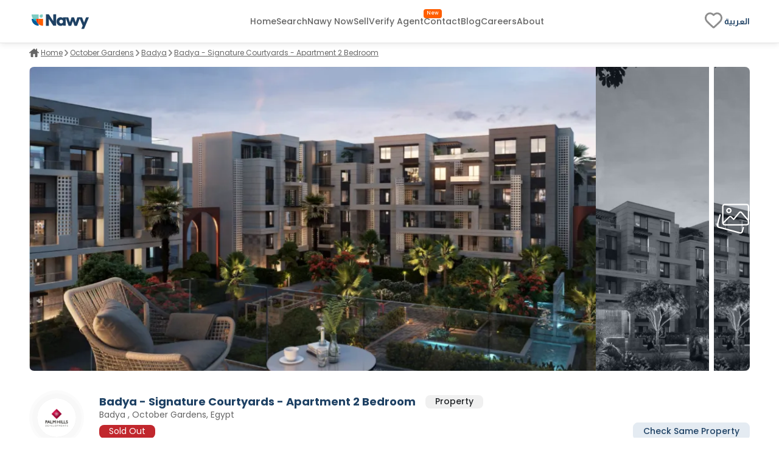

--- FILE ---
content_type: text/html; charset=utf-8
request_url: https://www.nawy.com/compound/223-badya-palm-hills/property/14875-badya-signature-courtyards-apartment-2-bedroom
body_size: 53254
content:
<!DOCTYPE html><html lang="en"><head><meta charSet="utf-8" data-next-head=""/><title data-next-head="">Apartment for sale in Badya , October Gardens  14875</title><meta name="title" content="Apartment for sale in Badya , October Gardens  14875" data-next-head=""/><meta name="description" content="Apartment for sale in Badya , October Gardens, Palm Hills Developments, with a built-up area of 144 m², 2 bedrooms, 1 bathrooms, not finished, 14875." data-next-head=""/><meta name="viewport" content="width=device-width, initial-scale=1" data-next-head=""/><meta name="google-site-verification" content="vFMcUb9kmXPw2BzB42fkSUPumjND8ErdU7DP-UBHKNU" data-next-head=""/><meta property="fb:app_id" content="1964171580505460" data-next-head=""/><meta property="cf_country" content="{{ $CfCountry }}" data-next-head=""/><meta http-equiv="X-UA-Compatible" content="IE=edge" data-next-head=""/><meta name="base_url" content="/" data-next-head=""/><link rel="shortcut icon" type="image/x-icon" href="/favicon.ico" data-next-head=""/><link rel="manifest" href="/manifest.json" data-next-head=""/><link rel="icon" type="image/x-icon" href="/favicon.ico" data-next-head=""/><link rel="apple-touch-icon" href="/favicon.ico" data-next-head=""/><meta property="og:type" content="website" data-next-head=""/><meta property="og:title" content="Apartment for sale in Badya , October Gardens  14875" data-next-head=""/><meta property="og:description" content="Apartment for sale in Badya , October Gardens, Palm Hills Developments, with a built-up area of 144 m², 2 bedrooms, 1 bathrooms, not finished, 14875." data-next-head=""/><meta property="og:url" content="https://www.nawy.com/compound/223-badya/property/14875-badya-signature-courtyards-apartment-2-bedroom" data-next-head=""/><meta property="og:image" content="https://nawy.com/assets/images/common/favicon.webp" data-next-head=""/><meta property="twitter:card" content="summary_large_image" data-next-head=""/><meta property="twitter:url" content="https://www.nawy.com/compound/223-badya/property/14875-badya-signature-courtyards-apartment-2-bedroom" data-next-head=""/><meta property="twitter:title" content="Apartment for sale in Badya , October Gardens  14875" data-next-head=""/><meta property="twitter:description" content="Apartment for sale in Badya , October Gardens, Palm Hills Developments, with a built-up area of 144 m², 2 bedrooms, 1 bathrooms, not finished, 14875." data-next-head=""/><meta property="twitter:image" content="https://nawy.com/assets/images/common/favicon.webp" data-next-head=""/><link rel="canonical" href="https://www.nawy.com/compound/undefined/property/14875-badya-signature-courtyards-apartment-2-bedroom" data-next-head=""/><link rel="alternate" hrefLang="en" href="https://www.nawy.com/compound/undefined/property/14875-badya-signature-courtyards-apartment-2-bedroom" data-next-head=""/><link rel="alternate" hrefLang="ar" href="https://www.nawy.com/ar/compound/undefined/property/14875-%D8%A8%D8%A7%D8%AF%D9%8A%D8%A7-%D8%B4%D9%82%D9%87-%D8%BA%D8%B1%D9%81%D8%AA%D9%8A%D9%86" data-next-head=""/><link rel="preload" href="/assets/fonts/Poppins/Poppins-Bold.woff2" as="font" crossorigin="anonymous" type="font/woff2" data-next-head=""/><link rel="preload" href="/assets/fonts/Poppins/Poppins-Medium.woff2" as="font" crossorigin="anonymous" type="font/woff2" data-next-head=""/><link rel="preload" href="/assets/fonts/Poppins/Poppins-Regular.woff2" as="font" crossorigin="anonymous" type="font/woff2" data-next-head=""/><link rel="preload" href="/assets/fonts/Poppins/Poppins-Light.woff2" as="font" crossorigin="anonymous" type="font/woff2" data-next-head=""/><link rel="preconnect" href="https://webapi.nawy.com" data-next-head=""/><link rel="preconnect" href="https://listing-api.nawy.com" data-next-head=""/><meta name="robots" content="noindex,nofollow" data-next-head=""/><script id="schema-0" type="application/ld+json" data-nscript="beforeInteractive">{"@context":"http://schema.org","@type":"Residence","name":"","address":{"@type":"PostalAddress","addressLocality":"Egypt"},"description":"<p>A 2 bedroom Apartment in Badya  by Palm Hills Developments. The Apartment size is 144 m² with 1 bathrooms<p>with a garden of 60 m²</p>.</p><p>This property will be ready for delivery not finished by 2023-09-30.</p>"}</script><link rel="preload" href="/_next/static/css/c3e1eb2c2a631a54.css" as="style"/><link rel="stylesheet" href="/_next/static/css/c3e1eb2c2a631a54.css" data-n-g=""/><noscript data-n-css=""></noscript><script defer="" nomodule="" src="/_next/static/chunks/polyfills-42372ed130431b0a.js"></script><script defer="" src="/_next/static/chunks/172-37ba9e1ccfa67de8.js"></script><script defer="" src="/_next/static/chunks/1277-2d6c51a4054d3737.js"></script><script defer="" src="/_next/static/chunks/2429-1ca56777f359182e.js"></script><script defer="" src="/_next/static/chunks/9853-2de7333050c5b9a8.js"></script><script defer="" src="/_next/static/chunks/74-2e2c8446f47a50f7.js"></script><script defer="" src="/_next/static/chunks/8951-b4e3e95158f6f9e5.js"></script><script defer="" src="/_next/static/chunks/1786-0e641818c72f1d80.js"></script><script defer="" src="/_next/static/chunks/5622-488ae3df539e33e7.js"></script><script defer="" src="/_next/static/chunks/5576-9cb78936e3de7c44.js"></script><script defer="" src="/_next/static/chunks/3570.96329c3ba740dadc.js"></script><script defer="" src="/_next/static/chunks/5599.858470ee3750079d.js"></script><script defer="" src="/_next/static/chunks/2560.99813216a5ed997c.js"></script><script defer="" src="/_next/static/chunks/5266.3035d90cc2aa8e70.js"></script><script defer="" src="/_next/static/chunks/481.39ed8b5f5312292a.js"></script><script defer="" src="/_next/static/chunks/9854.06e45840a16f1856.js"></script><script src="/_next/static/chunks/webpack-cdd4f4f7064a2b08.js" defer=""></script><script src="/_next/static/chunks/framework-6c17f08e07d1abc4.js" defer=""></script><script src="/_next/static/chunks/main-f7113dab53df8af3.js" defer=""></script><script src="/_next/static/chunks/pages/_app-15e47e5a4d208c15.js" defer=""></script><script src="/_next/static/chunks/pages/%5Bdevice%5D/compound/%5Bcompound_slug%5D/property/%5Bproperty_slug%5D-f9825a40ed5e9b5a.js" defer=""></script><script src="/_next/static/8YTJJdzmj83AFjO42M9HV/_buildManifest.js" defer=""></script><script src="/_next/static/8YTJJdzmj83AFjO42M9HV/_ssgManifest.js" defer=""></script><style data-styled="" data-styled-version="6.1.19">.fUgzsi{position:relative;}/*!sc*/
@keyframes fadeIn{from{opacity:0;}to{opacity:1;}}/*!sc*/
data-styled.g2[id="sc-a8a5fdb6-0"]{content:"fUgzsi,"}/*!sc*/
.cJlNzf{top:0;border-radius:16px;left:0;width:100%;height:100%;background-color:#dcdcdc;animation:pulse 1.5s infinite;overflow:hidden;opacity:0;}/*!sc*/
@keyframes pulse{0%{background-color:#dcdcdc;opacity:1;transform:scale(1);transform-origin:center;}50%{background-color:#ececec;opacity:1;transform-origin:center;}100%{background-color:#dcdcdc;opacity:1;transform:scale(1);transform-origin:center;}}/*!sc*/
data-styled.g3[id="sc-a8a5fdb6-1"]{content:"cJlNzf,"}/*!sc*/
.kvKZtv button{display:flex;justify-content:center;align-items:center;font-family:materialRegular;border-radius:8px;height:35px;border:1px solid #1E4164;background-color:transparent;font-size:14px;padding:8px auto;color:#1E4164;transition:all 0.2s ease-out;cursor:pointer;}/*!sc*/
.kvKZtv button.map-text{position:relative;}/*!sc*/
.kvKZtv button.map-text::after{content:"New";position:absolute;top:10px;display:flex;justify-content:center;align-items:center;right:unset;left:4px;color:#FFFFFF;background-color:#FF5E00;width:26px;height:12px;border-radius:100px;color:#fff;text-align:center;font-family:materialRegular;font-size:8px;text-transform:capitalize;}/*!sc*/
.kvKZtv button .btn-text{display:flex;flex-direction:column;align-items:baseline;}/*!sc*/
.kvKZtv button .btn-text .sub-text{font-size:8px;}/*!sc*/
.kvKZtv button svg path{min-width:27px;height:auto;transition:all 0.2s ease-out;fill:#1E4164;}/*!sc*/
.kvKZtv button span{margin:0px 5px;}/*!sc*/
data-styled.g6[id="sc-5dbb851d-0"]{content:"kvKZtv,"}/*!sc*/
.jAfILA{width:100%;height:1px;background:#e6e6e6;}/*!sc*/
.jAfILz{width:100%;height:2px;background:#e6e6e6;}/*!sc*/
data-styled.g24[id="sc-22860f62-0"]{content:"jAfILA,jAfILz,"}/*!sc*/
*{padding:0;margin:0;box-sizing:border-box;line-height:1.25;font-weight:normal;}/*!sc*/
#nprogress .bar{z-index:999999!important;}/*!sc*/
:root{--toastify-color-info:#015C9A;--toastify-font-family:materialRegular;--toastify-text-color-light:#1E4164;}/*!sc*/
body{font-family:materialRegular;font-size:16px;color:#1E4164;background-color:#ffffff;min-height:100vh;overflow-x:hidden!important;width:100%;}/*!sc*/
body .app-wrapper{min-height:calc(100vh - 150px);position:relative;}/*!sc*/
@media screen and (max-width:990px){body .app-wrapper{margin-top:60px;}body .app-wrapper.search-bar-included{margin-top:135px;}}/*!sc*/
body .overlay-screen{position:fixed;top:0px;left:0px;width:100%;height:100%;background-color:#212427;opacity:50%;z-index:9999;}/*!sc*/
.image-gallery{margin-top:0!important;z-index:99999999!important;}/*!sc*/
.container-fluid{width:calc(100% - 60px);max-width:1400px;margin:0 auto;}/*!sc*/
max-width:1540px;/*!sc*/
@media screen and (min-width:1600px){max-width:1540px;}/*!sc*/
@media screen and (min-width:320px) and (max-width:1365px){.container-fluid{width:100%;padding:0px 16px;}.max-width{width:100vw;margin-inline-start:calc(-50vw + 50%);}}/*!sc*/
@media screen and (min-width:1023px){.container-fluid{width:95%;margin:0 auto;}}/*!sc*/
@media screen and (min-width:1300px){.container-fluid{width:90%;max-width:1240px;margin:0 auto;}}/*!sc*/
@media screen and (min-width:1600px){.container-fluid{max-width:1360px;}}/*!sc*/
.headline-1{font-family:materialBold;font-size:20px;color:#1E4164;}/*!sc*/
.headline-2{font-family:materialBold;font-size:18px;color:#1E4164;}/*!sc*/
@media screen and (max-width:1023px){.headline-2{font-size:16px;}}/*!sc*/
.headline-3{font-family:materialBold;font-size:16px;color:#1E4164;text-transform:capitalize;}/*!sc*/
.text-1{font-family:materialRegular;font-size:12px;color:#666666;}/*!sc*/
.text-2{font-family:materialRegular;font-size:14px;color:#666666;}/*!sc*/
.text-3{font-family:materialMedium;font-size:16px;color:#212427;}/*!sc*/
ul{list-style:none;margin:0;padding:0;}/*!sc*/
a,a:hover,a:focus,a:active,a.active{text-decoration:none;color:unset;}/*!sc*/
button:not(:disabled){cursor:pointer;}/*!sc*/
.headline-title{color:#1E4164!important;font-size:24px!important;text-transform:capitalize;margin-bottom:8px;font-family:materialBold;}/*!sc*/
@media screen and (max-width:1365px){.headline-title{font-size:16px!important;}}/*!sc*/
.entity-title{margin-bottom:8px;font-size:22px!important;font-family:materialBold;}/*!sc*/
@media screen and (max-width:1365px){.entity-title{font-size:16px!important;}}/*!sc*/
.headline-subtitle{font-size:16px;color:#212427;font-family:materialRegular;}/*!sc*/
@media screen and (max-width:1365px){.headline-subtitle{font-size:14px;}}/*!sc*/
.hide-scrollbar{-ms-overflow-style:none;scrollbar-width:none;}/*!sc*/
.hide-scrollbar ::-webkit-scrollbar{display:none;}/*!sc*/
.lower-z-index{z-index:-1!important;}/*!sc*/
.hide{opacity:0;}/*!sc*/
.react-modal-sheet-header{height:20px!important;}/*!sc*/
.toolbar{position:fixed;bottom:3%;width:100vw;z-index:999999;display:flex;pointer-events:none;}/*!sc*/
@media screen and (max-width:990px){.toolbar{flex-direction:column;padding:0 15px;min-height:110px;gap:8px;}}/*!sc*/
.fslightbox-container{background:rgba(0,0,0,0.8);box-shadow:0px 0px 16px rgba(0,0,0,0.15);}/*!sc*/
.fslightbox-container .fslightbox-toolbar{background:transparent;inset-inline-end:0;inset-inline-start:auto;}/*!sc*/
.fslightbox-container .fslightbox-toolbar .fslightbox-toolbar-button:first-child{pointer-events:none;display:none;}/*!sc*/
.fslightbox-container .fslightbox-slide-number-container{font-family:materialMedium;}/*!sc*/
.fslightbox-container .fslightbox-slide-btn{background:rgba(0,0,0,0.8);}/*!sc*/
.fslightbox-container img{width:100%!important;object-fit:contain;}/*!sc*/
.fslightbox-container .fslightbox-toolbar-button:nth-child(4){display:none;}/*!sc*/
.fslightbox-container .fslightbox-toolbar-button:nth-child(5){display:none;}/*!sc*/
.mapboxgl-ctrl-group{display:flex;flex-direction:column;gap:8px;}/*!sc*/
.mapboxgl-map .mapboxgl-popup-content{font-size:16px;text-align:center;color:#767676;background:#f2f2f2;border-radius:16px;max-width:200px;margin:0 auto;padding:8px;}/*!sc*/
.mapboxgl-ctrl-logo{display:none!important;}/*!sc*/
.mapboxgl-control-container{position:absolute;inset-inline-end:20px;bottom:50px;}/*!sc*/
.mapboxgl-ctrl-attrib-inner{display:none;}/*!sc*/
.toaster-container{bottom:0%!important;z-index:9999999999999!important;border-radius:8px!important;}/*!sc*/
img{aspect-ratio:16/9!important;}/*!sc*/
input,textarea{font-size:16px!important;}/*!sc*/
input ::placeholder,textarea ::placeholder{color:#666666!important;}/*!sc*/
.prevent-select{-webkit-user-select:none;-ms-user-select:none;user-select:none;}/*!sc*/
.unique-id{width:fit-content;font-size:6px;visibility:hidden;height:1px;}/*!sc*/
.quickfilter-bottom-sheet .filter-header .filter-title{margin:8px 0;font-size:21px;font-family:materialBold;color:#1A2028;}/*!sc*/
.quickfilter-bottom-sheet .checkbox-filter-options .input-container{padding:8px 0;}/*!sc*/
.quickfilter-bottom-sheet .checkbox-filter-options .input-container:not(:last-child){border-bottom:1px solid #D3DBE685;}/*!sc*/
.neighboring-toaster{border-radius:360px!important;width:max-content!important;padding:8px!important;min-height:unset!important;display:flex;z-index:999999999999!important;}/*!sc*/
.neighboring-toaster button{display:none;}/*!sc*/
.neighboring-toaster .toast-body{margin:0!important;padding:4px!important;font-size:14px!important;font-family:materialRegular;}/*!sc*/
@media screen and (max-width:990px){.neighboring-toaster{max-width:90vw!important;}.neighboring-toaster .toast-body{font-size:14px!important;font-family:materialRegular!important;text-align:center;}}/*!sc*/
::-webkit-scrollbar{width:10px;background-color:transparent;}/*!sc*/
::-webkit-scrollbar-thumb{background-color:#c1c1c1;border-radius:8px;border:3px solid transparent;}/*!sc*/
::-webkit-scrollbar-corner{background-color:#f0f0f0;}/*!sc*/
::-webkit-scrollbar-thumb:hover{background-color:#a8a8a8;}/*!sc*/
data-styled.g27[id="sc-global-eKyZMg1"]{content:"sc-global-eKyZMg1,"}/*!sc*/
.iqbLKa{display:flex;flex-wrap:nowrap;align-items:center;overflow-x:auto;margin:32px 0 8px 0;-ms-overflow-style:none;scrollbar-width:none;}/*!sc*/
.iqbLKa div{display:flex;align-items:center;}/*!sc*/
.iqbLKa div a{font-family:materialRegular;font-size:14px;text-decoration-line:underline;text-transform:capitalize;color:#666666;cursor:pointer;white-space:nowrap;padding:0px 5px;}/*!sc*/
.iqbLKa ::-webkit-scrollbar{display:none;}/*!sc*/
@media screen and (max-width:1365px){.iqbLKa{margin:8px 0 16px;}.iqbLKa div a{color:#666666;cursor:pointer;padding:0px 3px;font-size:12px;}}/*!sc*/
data-styled.g28[id="sc-e19f10f2-0"]{content:"iqbLKa,"}/*!sc*/
.idyYbL{display:flex;flex-direction:column;}/*!sc*/
.idyYbL .download-btns{display:flex;flex-direction:row;gap:8px;align-items:center;justify-content:center;}/*!sc*/
.idyYbL .download-btns a{width:auto;height:100%;height:38px;}/*!sc*/
.idyYbL .download-btns a svg{width:auto;height:100%;}/*!sc*/
.idyYbL .download-btns a svg path{fill:#666666;}/*!sc*/
data-styled.g36[id="sc-e053e6a2-0"]{content:"idyYbL,"}/*!sc*/
.bRKPax{width:100vw;background-color:#FFFFFF;border-top:1px solid #e6e6e6;margin-top:60px;}/*!sc*/
data-styled.g37[id="sc-b14d7b90-0"]{content:"bRKPax,"}/*!sc*/
.jIluTe{margin:auto;height:auto;padding:30px 0px;display:flex;flex-direction:column;align-items:flex-start;gap:8px;}/*!sc*/
data-styled.g38[id="sc-b14d7b90-1"]{content:"jIluTe,"}/*!sc*/
.gsjiBy{padding:0px 0px 16px;width:100%;height:auto;display:flex;justify-content:space-between;gap:50px;}/*!sc*/
data-styled.g39[id="sc-b14d7b90-2"]{content:"gsjiBy,"}/*!sc*/
.hmpSPm{display:flex;flex-direction:column;gap:8px;width:100%;}/*!sc*/
.hmpSPm .socailMediaTitle{display:flex;justify-content:space-between;color:#666666;font-family:materialRegular;font-size:14px;}/*!sc*/
.hmpSPm .socialIconsWrapper{display:flex;justify-content:space-between;align-items:center;}/*!sc*/
.hmpSPm .socialIconsWrapper .socialIcons{align-items:center;display:flex;gap:6px;}/*!sc*/
.hmpSPm .socialIconsWrapper .socialIcons span{width:29.2px;height:29.2px;border-radius:50%;background:#1E4164;}/*!sc*/
.hmpSPm .socialIconsWrapper .socialApps{display:flex;gap:3px;}/*!sc*/
.hmpSPm .footerEndSection{display:flex;justify-content:space-between;color:#212427;font-family:materialMedium;font-size:14px;margin-top:8px;}/*!sc*/
.hmpSPm .footerEndSection .footerEndContent{display:flex;gap:8px;font-family:materialMedium;font-size:14px;color:#666666;cursor:pointer;padding-right:28px;}/*!sc*/
.hmpSPm .footerEndSection .footerEndContent a:hover{color:#FF5E00;}/*!sc*/
.hmpSPm .footerEndSection .footerEndContent .nawyNow{position:relative;}/*!sc*/
.hmpSPm .footerEndSection .footerEndContent .nawyNow ::after{content:'New';position:absolute;top:-12px;right:-28px;left:unset;background-color:#FF5E00;font-size:8px;padding:2px 5px;color:#FFFFFF;border-radius:8px;font-family:materialRegular;}/*!sc*/
data-styled.g40[id="sc-b14d7b90-3"]{content:"hmpSPm,"}/*!sc*/
.gnsDKL{flex:1;display:flex;flex-wrap:nowrap;overflow-x:hidden;white-space:wrap;flex-direction:column;overflow-y:hidden;gap:8px;}/*!sc*/
.gnsDKL span,.gnsDKL h4{padding:8px 0px;font-family:materialBold;font-size:14px;color:#1E4164;}/*!sc*/
.gnsDKL .linksMore{font-family:materialRegular;font-size:14px;color:#015c9a;cursor:pointer;text-decoration-line:underline;}/*!sc*/
.gnsDKL .footerTitleItem{white-space:nowrap;overflow:hidden;text-overflow:ellipsis;color:#666666;font-family:materialRegular;font-size:14px;transition:all 0.4s ease;}/*!sc*/
.gnsDKL .footerTitleItem:hover{color:#1E4164;cursor:pointer;}/*!sc*/
data-styled.g43[id="sc-de0a8e6c-0"]{content:"gnsDKL,"}/*!sc*/
.nWPim .modal-header{justify-content:center!important;}/*!sc*/
.nWPim .popup-content{display:flex;flex-direction:column;align-items:center;gap:16px;margin-top:5px;padding:0px 24px;}/*!sc*/
.nWPim .popup-content p{font-size:14px;font-family:materialRegular;color:#4b535f;text-align:center;}/*!sc*/
.nWPim .popup-content button{width:100%;border-radius:8px;height:44px;font-size:13px;font-family:materialSemiBold;padding:0 16px;}/*!sc*/
.nWPim .popup-content button.get-app{background-color:#015c9a;border:none;color:#f9fafb;}/*!sc*/
.nWPim .popup-content button.skip{height:fit-content;background-color:transparent;border:none;color:#4b535f;text-decoration:underline;}/*!sc*/
data-styled.g47[id="sc-57d99a2f-0"]{content:"nWPim,"}/*!sc*/
.eWSvQB{width:100vw;background-color:#FFFFFF;position:sticky;top:0;z-index:99999999;border-bottom:1px solid #e6e6e6;box-shadow:0px 0px 4px 0px rgba(0,0,0,0.04),0px 4px 8px 0px rgba(0,0,0,0.06);}/*!sc*/
data-styled.g69[id="sc-7bd72178-1"]{content:"eWSvQB,"}/*!sc*/
.hbpsIl{height:70px;margin:auto;background-color:#FFFFFF;border-bottom:#E6E6E6;display:flex;justify-content:space-between;align-items:center;}/*!sc*/
.hbpsIl .logo{display:flex;vertical-align:middle;line-height:normal;}/*!sc*/
.hbpsIl .logo img{min-width:90px;min-height:23px;}/*!sc*/
.hbpsIl .icons-wrapper{display:flex;gap:5px;align-items:flex-start;}/*!sc*/
.hbpsIl .icons-wrapper img{cursor:pointer;}/*!sc*/
data-styled.g70[id="sc-7bd72178-2"]{content:"hbpsIl,"}/*!sc*/
.cbmfIo{height:100%;display:flex;align-items:center;gap:28px;}/*!sc*/
.cbmfIo a,.cbmfIo button{align-self:center;display:flex;align-items:center;font-size:14px;font-family:materialMedium;color:#666666;transition:all 0.3s ease-in-out;cursor:pointer;background-color:transparent;border:none;}/*!sc*/
.cbmfIo a:hover,.cbmfIo button:hover{color:#1E4164!important;}/*!sc*/
.cbmfIo .focus{color:#212427;}/*!sc*/
.cbmfIo .verify-agent{position:relative;white-space:nowrap;}/*!sc*/
.cbmfIo .verify-agent::after{content:"New";position:absolute;top:-12px;inset-inline-end:-20px;font-size:calc(12px - 4px);font-family:materialMedium;color:#FFFFFF;background-color:#FF5E00;padding:2.5px 5px;border-radius:4px;}/*!sc*/
data-styled.g71[id="sc-7bd72178-3"]{content:"cbmfIo,"}/*!sc*/
.eKlHXy{height:100%;display:flex;align-items:center;gap:25px;}/*!sc*/
.eKlHXy ul{display:flex;gap:16px;}/*!sc*/
.eKlHXy ul li,.eKlHXy ul .language-icon{display:flex;align-items:center;font-size:14px;font-family:materialMedium;color:#1E4164;text-transform:capitalize;cursor:pointer;cursor:pointer;}/*!sc*/
.eKlHXy ul li:hover,.eKlHXy ul .language-icon:hover{color:#FF5E00;}/*!sc*/
.eKlHXy ul .fav-icon svg{width:35px;height:auto;}/*!sc*/
data-styled.g73[id="sc-7bd72178-5"]{content:"eKlHXy,"}/*!sc*/
.boozUZ{width:100%;height:100%;border-radius:50%;display:flex;align-items:center;justify-content:center;background:#f0f0f04b;}/*!sc*/
.boozUZ .logo-wrapper{width:90%;height:90%;background:#f0f0f04b;border-radius:50%;display:flex;align-items:center;justify-content:center;}/*!sc*/
.boozUZ .logo-wrapper .img-wrapper{width:80%;height:80%;overflow:hidden;border-radius:50%;position:relative;}/*!sc*/
data-styled.g87[id="sc-cd7338a-0"]{content:"boozUZ,"}/*!sc*/
.eLJhWs{display:flex;flex-direction:column;padding:32px auto;}/*!sc*/
.eLJhWs .gallery-container{margin-bottom:16px;height:500px;}/*!sc*/
.eLJhWs .launch-logo{position:relative;border-radius:0px 0px 12px 12px;background:#002741;height:80px;width:100%;display:flex;justify-content:center;align-items:center;flex-direction:row;gap:8px;color:#fff;text-shadow:0px 0px 4px rgba(0,0,0,0.04),0px 4px 8px rgba(0,0,0,0.06);font-family:materialMedium;font-size:30px;text-transform:uppercase;}/*!sc*/
.eLJhWs .launch-logo .launch-text{color:#e0c294;font-family:materialSemiBold;font-size:40px;text-transform:uppercase;margin-bottom:6px;}/*!sc*/
.eLJhWs .propertyDetails{width:552px;}/*!sc*/
@media (max-width:1365px){.eLJhWs .propertyDetails{width:100%;padding:0px 16px;}}/*!sc*/
.eLJhWs .main-container{width:100%;height:auto;display:flex;flex-direction:column;gap:16px;}/*!sc*/
.eLJhWs .main-container >div:not(#entity-data){margin-top:32px;}/*!sc*/
.eLJhWs .main-container .entity-layout{justify-content:space-between;width:100%;display:flex;flex-direction:row;gap:64px;}/*!sc*/
.eLJhWs .main-container .details-side{width:calc(100% - 320px);flex:1;}/*!sc*/
.eLJhWs .main-container .details-side.full-width{width:100%;}/*!sc*/
.eLJhWs .main-container .details-side >div:not(#breadcrumbs){margin-top:32px;}/*!sc*/
.eLJhWs .main-container .banners-side{width:293px;height:auto;display:flex;flex-direction:column;margin-top:8px;}/*!sc*/
.eLJhWs .main-container .banners-side .form-container{width:100%;position:-webkit-sticky;position:sticky;top:160px;padding-top:50px;}/*!sc*/
.eLJhWs .main-container .banners-side .form-container .form{width:100%;}/*!sc*/
.eLJhWs .explore-sticky-bar{top:calc(0px + 68px)!important;}/*!sc*/
data-styled.g263[id="sc-17cc5f1a-0"]{content:"eLJhWs,"}/*!sc*/
.fVjTDA{overflow:hidden;transition:all 0.6s ease-out;position:relative;height:auto;}/*!sc*/
.fVjTDA.short-content{max-height:200px;}/*!sc*/
.fVjTDA.full-content{height:px;}/*!sc*/
.fVjTDA .btn-container{position:absolute;bottom:0;width:100%;padding-top:8px;background:rgb(255,255,255);background:linear-gradient( 0deg,rgba(255,255,255,1) 70%,rgba(255,255,255,0.4150910364145658) 100% );display:flex;}/*!sc*/
.fVjTDA .btn-container button{font-size:14px;border:1px solid #E6E6E6;background-color:transparent;height:40px;color:#1E4164;font-family:materialMedium;cursor:pointer;padding:6px 12px;border-radius:8px;align-self:flex-end;display:flex;align-items:center;justify-content:center;transition:all 0.2s ease-out;}/*!sc*/
@media (hover:hover) and (pointer:fine){.fVjTDA .btn-container button :hover{border:1px solid #165688;}}/*!sc*/
data-styled.g486[id="sc-e70436c7-0"]{content:"fVjTDA,"}/*!sc*/
.ehDscp{width:100%;height:100%;overflow:hidden;display:flex;border-radius:8px;}/*!sc*/
.ehDscp .image-overlay{width:100%;height:100%;position:absolute;top:0;background-color:rgba(30,65,100,0.15);z-index:11;}/*!sc*/
.ehDscp .imageContainer{width:95%;height:100%;display:flex;overflow:hidden;display:flex;gap:0px 8px;}/*!sc*/
.ehDscp .imageContainer .image-container{position:relative;transition:all 0.5s ease-in-out;width:20%;height:100%;float:left;overflow:hidden;overflow:hidden;cursor:pointer;}/*!sc*/
.ehDscp .imageContainer .image-container img{filter:grayscale(100%)!important;}/*!sc*/
.ehDscp .imageContainer .full-width-animation{width:100%;}/*!sc*/
.ehDscp .imageContainer .full-width-animation .image-overlay{background:unset!important;}/*!sc*/
.ehDscp .imageContainer .full-width-animation img{filter:inherit!important;}/*!sc*/
@keyframes full-width{0%{width:20%;}100%{width:100%;}}/*!sc*/
.ehDscp .fixedImage{width:5%;height:100%;position:relative;cursor:pointer;display:flex;justify-content:center;align-items:center;margin-inline-start:8px;}/*!sc*/
.ehDscp .fixedImage img{filter:grayscale(100%)!important;}/*!sc*/
.ehDscp .fixedImage .gallery{z-index:15;}/*!sc*/
data-styled.g592[id="sc-81271aff-0"]{content:"ehDscp,"}/*!sc*/
.cHODyv{width:100%;background-color:#ffffff;position:sticky;top:70px;padding-top:16px;z-index:11;}/*!sc*/
.cHODyv .data-container{width:100%;display:flex;flex-direction:row;align-items:center;margin-bottom:20px;}/*!sc*/
.cHODyv .data-container .logo-container{margin-inline-end:25px;width:90px;height:90px;}/*!sc*/
@media (hover:hover) and (pointer:fine){.cHODyv .data-container .logo-container .logo-wrapper:hover{background:#e6e6e6;}}/*!sc*/
.cHODyv .properties-availability{font-size:14px;color:#212427;padding-bottom:4px;}/*!sc*/
.cHODyv .action-btns-area{height:90px;display:flex;flex-direction:column;margin-inline-start:auto;justify-content:flex-end;min-width:250px;}/*!sc*/
.cHODyv .action-btns-area>div{margin-top:auto;}/*!sc*/
.cHODyv .action-btns-area>div a{margin-inline-start:auto;}/*!sc*/
data-styled.g595[id="sc-ef53fdb0-0"]{content:"cHODyv,"}/*!sc*/
.lfTRdA{display:flex;flex-direction:column;flex:1;}/*!sc*/
.lfTRdA .entity-name{width:100%;display:flex;flex-direction:row;margin-bottom:2.5px;}/*!sc*/
.lfTRdA .entity-name h2{display:flex;align-items:center;font-size:20px;text-transform:capitalize;}/*!sc*/
.lfTRdA .entity-name span{color:#212427;margin-inline-start:16px;border-radius:8px;padding:0 16px;font-family:materialMedium;background-color:#f0f0f0;display:flex;align-items:center;justify-content:center;max-height:30px;}/*!sc*/
.lfTRdA .entity-location{display:flex;flex-direction:row;margin-bottom:4px;align-items:center;}/*!sc*/
.lfTRdA .entity-location span{color:#646464;}/*!sc*/
.lfTRdA .lower-section{width:100%;display:flex;flex-direction:row;align-items:center;justify-content:space-between;}/*!sc*/
.lfTRdA .lower-section .property-price-section .price-start{font-size:10px;font-family:materialRegular;color:#b6b6b6;}/*!sc*/
.lfTRdA .lower-section .property-price-section .property-price-details{margin-top:-2px;display:flex;flex-direction:row;align-items:baseline;gap:8px;}/*!sc*/
.lfTRdA .lower-section .property-price-section .property-price-details .price-data{margin-inline-end:5px;display:flex;gap:4px;flex-direction:row;align-items:center;}/*!sc*/
.lfTRdA .lower-section .property-price-section .property-price-details .price-data p{color:#212427;}/*!sc*/
.lfTRdA .lower-section .property-price-section .property-price-details .price-data h2{color:#212427;}/*!sc*/
.lfTRdA .lower-section .property-price-section .property-price-details .price-data h3{color:#212427;font-size:24px;}/*!sc*/
.lfTRdA .lower-section .property-price-section .property-price-details .price-data.max-price{padding-inline-start:8px;}/*!sc*/
.lfTRdA .lower-section .property-price-section .property-price-details .price-data.max-price h3{font-family:materialRegular;color:#666666;font-size:14px;margin-inline-start:8px;}/*!sc*/
.lfTRdA .lower-section .price-section{display:flex;gap:8px;}/*!sc*/
.lfTRdA .lower-section .price-section p.price{color:#212427;font-size:21px;font-family:materialBold;line-height:150%;}/*!sc*/
.lfTRdA .lower-section .price-section p.currency{color:#697586;font-family:materialMedium;font-size:11px;}/*!sc*/
.lfTRdA .lower-section .price-section .price-container{width:294px;display:flex;flex-direction:column;height:100%;}/*!sc*/
.lfTRdA .lower-section .price-section .price-container p.price-type{font-size:17px;font-family:materialMedium;color:#697586;line-height:150%;}/*!sc*/
.lfTRdA .lower-section .price-section .price-container .price-details{display:flex;align-items:center;gap:8px;}/*!sc*/
.lfTRdA .lower-section .price-section .price-container .price-details p.price{color:#212427;font-size:21px;font-family:materialBold;line-height:150%;}/*!sc*/
.lfTRdA .lower-section .price-section .price-container .price-details p.currency{color:#697586;font-family:materialMedium;font-size:11px;}/*!sc*/
.lfTRdA .lower-section .price-section .separator{height:auto;width:1px;background-color:#d1d4d9;}/*!sc*/
.lfTRdA .lower-section .action-btns{margin-inline-start:auto;}/*!sc*/
.lfTRdA .lower-section .check-property{margin-inline-start:auto;padding:5px 16px;background:#E4EBF2;border-radius:8px;border:solid 1px #E4EBF2;cursor:pointer;font-size:14px;color:#1E4164;font-family:materialMedium;}/*!sc*/
.lfTRdA .lower-section .check-property:hover{background-color:#1E4164;color:#FFFFFF;}/*!sc*/
.lfTRdA .filter-note{width:490px;margin-top:8px;}/*!sc*/
data-styled.g596[id="sc-ef53fdb0-1"]{content:"lfTRdA,"}/*!sc*/
.fWCRkD{padding:2.5px 16px;background:#c1272d;border-radius:8px;font-size:14px;color:#FFFFFF;}/*!sc*/
data-styled.g598[id="sc-ef53fdb0-3"]{content:"fWCRkD,"}/*!sc*/
.bfaAYI{display:flex;flex-direction:column;align-items:center;justify-content:center;width:100%;max-width:132px;min-width:100px;height:80px;border:1px solid #e4ebf2;border-radius:8px;cursor:pointer;transition:all 0.2s ease-out;position:relative;gap:6px;padding:10.959px 13.151px;border:0.548px solid var(--Secondary-Blue-blue-50,#e6eff5);background:#f7f9fd;box-shadow:0 0 4.384px 1.096px rgba(184,184,184,0.2);}/*!sc*/
@media (max-width:990px){.bfaAYI{gap:16px;flex:1;max-width:unset;}.bfaAYI svg{width:28px;height:28px;min-width:28px;min-height:28px;}}/*!sc*/
.bfaAYI span{font-size:16px;color:#212427;font-family:materialMedium;white-space:nowrap;}/*!sc*/
@media (max-width:990px){.bfaAYI span{font-size:14px;}}/*!sc*/
.bfaAYI span.new-text{position:relative;}/*!sc*/
.bfaAYI span.new-text::after{content:"New";position:absolute;top:-55px;display:flex;justify-content:center;align-items:center;right:-20px;color:#FFFFFF;background-color:#FF5E00;width:38px;height:18px;border-radius:175px;color:#fff;text-align:center;font-family:materialLight;font-size:12px;text-transform:capitalize;}/*!sc*/
@media (hover:hover) and (pointer:fine){.bfaAYI:hover{border:1px solid #1E4164;}}/*!sc*/
data-styled.g599[id="sc-32ba891c-0"]{content:"bfaAYI,"}/*!sc*/
.hAJWlH .head{display:flex;justify-content:space-between;align-items:center;}/*!sc*/
.hAJWlH .head a{font-family:materialRegular;font-size:16px;color:#FF5E00;text-decoration:underline;}/*!sc*/
.hAJWlH .description{font-family:materialRegular;}/*!sc*/
.hAJWlH .description p,.hAJWlH .description strong,.hAJWlH .description span,.hAJWlH .description li,.hAJWlH .description div{color:#212427!important;}/*!sc*/
.hAJWlH .description p{margin-bottom:4px;}/*!sc*/
.hAJWlH .description ul li{list-style:disc;list-style-position:inside;}/*!sc*/
.hAJWlH .description ol li{list-style-position:inside;position:relative;}/*!sc*/
.hAJWlH .description ol li span a{position:absolute;inset-inline-start:25px;}/*!sc*/
.hAJWlH .description strong{font-size:16px;font-family:materialBold;}/*!sc*/
data-styled.g600[id="sc-737a8f83-0"]{content:"hAJWlH,"}/*!sc*/
.cHQMDt h2.headline-3{margin-bottom:8px;display:block;}/*!sc*/
.cHQMDt li{padding:4px 0;}/*!sc*/
.cHQMDt li a{display:flex;align-items:center;gap:5px;margin-bottom:5px;}/*!sc*/
.cHQMDt li a h3{white-space:nowrap;overflow:hidden;text-overflow:ellipsis;margin-bottom:0;font-size:1em;}/*!sc*/
@media screen and (max-width:1365px){.cHQMDt li h2{font-size:14px!important;margin-bottom:5px;}}/*!sc*/
data-styled.g601[id="sc-772b0496-0"]{content:"cHQMDt,"}/*!sc*/
.btSRNb{display:flex;flex-direction:column;}/*!sc*/
.btSRNb .entities-container{display:flex;flex-direction:row;gap:16px;}/*!sc*/
data-styled.g648[id="sc-b205b759-0"]{content:"btSRNb,"}/*!sc*/
.iClBrg{display:flex;flex-direction:column;width:100%;height:100%;overflow:hidden;}/*!sc*/
.iClBrg .header{display:flex;align-items:center;width:100%;padding-bottom:8px;font-family:materialBold;font-size:20px;color:#1E4164;border:0.5px solid #212427;border-width:0px 0px 0.5px 0px;}/*!sc*/
.iClBrg .header div{width:calc(100% / 2);}/*!sc*/
.iClBrg .header div:last-child{font-size:20px;}/*!sc*/
.iClBrg .header div:last-child span{font-size:14px;color:#212427;font-family:materialRegular;}/*!sc*/
.iClBrg .rowData{width:100%;padding:8px 4px;display:flex;align-items:center;font-family:materialMedium;font-size:14px;color:#212427;border:0.5px solid #E6E6E6;border-width:0px 0px 0.5px 0px;text-transform:capitalize;}/*!sc*/
.iClBrg .rowData:nth-child(even){background-color:#f4f4f4;}/*!sc*/
.iClBrg .rowData div{width:calc(100% / 2);}/*!sc*/
.iClBrg .rowData .compound-link{display:flex;flex-direction:row;gap:8px;cursor:pointer;}/*!sc*/
.iClBrg .rowData .compound-link span{text-decoration:underline;color:#015c9a;white-space:nowrap;text-overflow:ellipsis;overflow:hidden;}/*!sc*/
.iClBrg .rowData .compound-link .arrow-icon{background:#d9d9d9;border-radius:50%;padding:5px;width:19px;height:19px;display:flex;align-items:center;justify-content:center;}/*!sc*/
data-styled.g652[id="sc-47cda270-0"]{content:"iClBrg,"}/*!sc*/
.fvLCEs{width:100%;margin-bottom:16px;}/*!sc*/
.fvLCEs .meeting-btn{width:100%;}/*!sc*/
.fvLCEs .meeting-btn button{height:45px;width:100%;font-family:materialMedium;border-radius:8px;}/*!sc*/
data-styled.g653[id="sc-fd0cee90-0"]{content:"fvLCEs,"}/*!sc*/
</style></head><body><div id="__next"><style>
    #nprogress {
      pointer-events: none;
    }
    #nprogress .bar {
      background: #1E4164;
      position: fixed;
      z-index: 9999;
      top: 0;
      left: 0;
      width: 100%;
      height: 3px;
    }
    #nprogress .peg {
      display: block;
      position: absolute;
      right: 0px;
      width: 100px;
      height: 100%;
      box-shadow: 0 0 10px #1E4164, 0 0 5px #1E4164;
      opacity: 1;
      -webkit-transform: rotate(3deg) translate(0px, -4px);
      -ms-transform: rotate(3deg) translate(0px, -4px);
      transform: rotate(3deg) translate(0px, -4px);
    }
    #nprogress .spinner {
      display: block;
      position: fixed;
      z-index: 1031;
      top: 15px;
      right: 15px;
    }
    #nprogress .spinner-icon {
      width: 18px;
      height: 18px;
      box-sizing: border-box;
      border: solid 2px transparent;
      border-top-color: #1E4164;
      border-left-color: #1E4164;
      border-radius: 50%;
      -webkit-animation: nprogresss-spinner 400ms linear infinite;
      animation: nprogress-spinner 400ms linear infinite;
    }
    .nprogress-custom-parent {
      overflow: hidden;
      position: relative;
    }
    .nprogress-custom-parent #nprogress .spinner,
    .nprogress-custom-parent #nprogress .bar {
      position: absolute;
    }
    @-webkit-keyframes nprogress-spinner {
      0% {
        -webkit-transform: rotate(0deg);
      }
      100% {
        -webkit-transform: rotate(360deg);
      }
    }
    @keyframes nprogress-spinner {
      0% {
        transform: rotate(0deg);
      }
      100% {
        transform: rotate(360deg);
      }
    }
  </style><div dir="ltr"><div class="toolbar"></div><div class="sc-57d99a2f-0 nWPim"><div></div></div><div id="header" data-test="desktop-navbar" class="sc-7bd72178-1 eWSvQB"><div class="sc-7bd72178-2 hbpsIl container-fluid"><div class="icons-wrapper"><a data-test="home-btn" class="logo" href="/"><img alt="Nawy" itemProp="image" loading="lazy" width="102" height="25" decoding="async" data-nimg="1" style="color:transparent" src="/assets/icons/common/nawy.svg"/></a></div><div class="sc-7bd72178-3 cbmfIo"><a data-test="home-btn" href="/"><span class="">Home</span></a><a data-test="search-btn" href="/search"><span class="">Search</span></a><a href="/nawy-now"><span class="">Nawy Now</span></a><a href="/sell-my-property"><span class="">Sell</span></a><button><span class="verify-agent">Verify Agent</span></button><a data-test="contact-btn" href="/contact"><span class="">Contact</span></a><a data-test="blog-btn" href="https://www.nawy.com/blog" target="_blank" rel="noreferrer"><span> <!-- -->Blog<!-- --> </span></a><a data-test="careers-btn" href="https://apply.workable.com/nawy-real-estate/" target="_blank" rel="noreferrer"><span class="careers"> <!-- -->Careers<!-- --> </span></a><a data-test="about-btn" href="/about-us"><span class="">About</span></a></div><div class="sc-7bd72178-5 eKlHXy"><ul><li><a data-test="fav-btn" class="fav-icon" aria-label="fav-link" href="/favorites"><svg viewBox="0 0 24 24" fill="transparent" stroke="#8E8E8E" xmlns="http://www.w3.org/2000/svg"><path fill-rule="evenodd" clip-rule="evenodd" d="M12 6.00019C10.2006 3.90317 7.19377 3.2551 4.93923 5.17534C2.68468 7.09558 2.36727 10.3061 4.13778 12.5772C5.60984 14.4654 10.0648 18.4479 11.5249 19.7369C11.6882 19.8811 11.7699 19.9532 11.8652 19.9815C11.9483 20.0062 12.0393 20.0062 12.1225 19.9815C12.2178 19.9532 12.2994 19.8811 12.4628 19.7369C13.9229 18.4479 18.3778 14.4654 19.8499 12.5772C21.6204 10.3061 21.3417 7.07538 19.0484 5.17534C16.7551 3.2753 13.7994 3.90317 12 6.00019Z" stroke="#8E8E8E" stroke-width="2" stroke-linecap="round" stroke-linejoin="round"></path></svg></a></li><div class="language-icon" data-test="switch-lang-btn"><span>العربية</span></div></ul></div></div></div><div class="app-wrapper"><div class="sc-17cc5f1a-0 eLJhWs container-fluid"><div id="breadcrumbs" class="sc-e19f10f2-0 iqbLKa"><div><img itemProp="image" alt="Root Icon" loading="lazy" width="16" height="14" decoding="async" data-nimg="1" class="sc-a8a5fdb6-0 fUgzsi" style="color:transparent;object-fit:cover" src="/assets/icons/common/home-icon.svg"/><a id="home-breadcrumb" href="/"><span>Home</span></a><meta content="1"/></div><div><img itemProp="image" alt="Arrow Icon" loading="lazy" width="6" height="10" decoding="async" data-nimg="1" class="sc-a8a5fdb6-0 fUgzsi arrow-icon" style="color:transparent;object-fit:cover" src="/assets/icons/common/breadcrumb-arrow.svg"/><a id="breadcrumb-2" href="/area/october-gardens"><span>October Gardens</span></a><meta content="2"/></div><div><img itemProp="image" alt="Arrow Icon" loading="lazy" width="6" height="10" decoding="async" data-nimg="1" class="sc-a8a5fdb6-0 fUgzsi arrow-icon" style="color:transparent;object-fit:cover" src="/assets/icons/common/breadcrumb-arrow.svg"/><a id="breadcrumb-3" href="/compound/223-badya"><span>Badya </span></a><meta content="3"/></div><div><img itemProp="image" alt="Arrow Icon" loading="lazy" width="6" height="10" decoding="async" data-nimg="1" class="sc-a8a5fdb6-0 fUgzsi arrow-icon" style="color:transparent;object-fit:cover" src="/assets/icons/common/breadcrumb-arrow.svg"/><a id="breadcrumb-4" href="/compound/223-badya/property/14875-badya-signature-courtyards-apartment-2-bedroom"><span>Badya - Signature Courtyards - Apartment 2 Bedroom</span></a><meta content="4"/></div></div><div class="gallery-container"><div class="sc-81271aff-0 ehDscp"><div class="imageContainer"><div class="image-container full-width-animation"><div class="sc-a8a5fdb6-1 cJlNzf"></div><img itemProp="image" alt=" for sale in Badya  in  of 0 m² with 0 bedrooms" loading="lazy" decoding="async" data-nimg="fill" class="sc-a8a5fdb6-0 fUgzsi" style="position:absolute;height:100%;width:100%;left:0;top:0;right:0;bottom:0;object-fit:cover;color:transparent" src="https://prod-images.cooingestate.com/processed/property_image/image/32148/default.webp"/><div class="image-overlay"></div></div><div class="image-container "><div class="sc-a8a5fdb6-1 cJlNzf"></div><img itemProp="image" alt=" for sale in Badya  in  of 0 m² with 0 bedrooms" loading="lazy" decoding="async" data-nimg="fill" class="sc-a8a5fdb6-0 fUgzsi" style="position:absolute;height:100%;width:100%;left:0;top:0;right:0;bottom:0;object-fit:cover;color:transparent" src="https://prod-images.cooingestate.com/processed/property_image/image/32149/default.webp"/><div class="image-overlay"></div></div></div><div class="fixedImage"><div class="sc-a8a5fdb6-1 cJlNzf"></div><img itemProp="image" alt="fixed-image" loading="lazy" decoding="async" data-nimg="fill" class="sc-a8a5fdb6-0 fUgzsi" style="position:absolute;height:100%;width:100%;left:0;top:0;right:0;bottom:0;object-fit:cover;color:transparent" src="https://prod-images.cooingestate.com/processed/property_image/image/32149/default.webp"/><img itemProp="image" alt="image icon" loading="lazy" width="55" height="50" decoding="async" data-nimg="1" class="sc-a8a5fdb6-0 fUgzsi gallery" style="color:transparent" src="/assets/icons/common/gallery.svg"/><div class="image-overlay"></div></div></div></div><div class="main-container"><div class="sc-ef53fdb0-0 cHODyv property" id="entity-data"><div class="data-container"><a class="logo-container" href="/developer/undefined"><div class="sc-cd7338a-0 boozUZ logo-container" itemProp="logo"><div class="logo-wrapper"><div class="img-wrapper"><div class="sc-a8a5fdb6-1 cJlNzf"></div><img itemProp="image" alt="logo" loading="lazy" decoding="async" data-nimg="fill" class="sc-a8a5fdb6-0 fUgzsi" style="position:absolute;height:100%;width:100%;left:0;top:0;right:0;bottom:0;object-fit:cover;color:transparent" src="https://prod-images.cooingestate.com/processed/developer/logo_image/16/medium.webp"/></div></div></div></a><div class="sc-ef53fdb0-1 lfTRdA property"><div class="entity-name" itemProp="name"><h1 class="headline-2">Badya - Signature Courtyards - Apartment 2 Bedroom</h1><span class="text-2" data-test="entity-type">Property</span></div><h2 class="entity-location" itemProp="address"><span class="text-2">Badya , October Gardens, Egypt</span></h2><div class="lower-section"><div class="sc-ef53fdb0-3 fWCRkD">Sold Out</div><button class="check-property">Check Same Property</button></div></div></div><div height="1px" class="sc-22860f62-0 jAfILA gradient-line"></div></div><div class="entity-layout"><div class="details-side"><div class="propertyDetails"><div class="sc-47cda270-0 iClBrg"><div class="header"><div>Apartment</div><div>144<span>m²</span></div></div><div class="rowData"><div>Reference No.</div><div>14875</div></div><div class="rowData"><div>Bedrooms</div><div>2</div></div><div class="rowData"><div>Bathrooms</div><div>1</div></div><div class="rowData"><div>Delivery In</div><div>Delivered</div></div><div class="rowData"><div>Compound</div><a class="compound-link" href="/compound/223-badya"><span>Badya </span><div class="arrow-icon"><svg width="11" height="13" viewBox="0 0 11 13" fill="none" xmlns="http://www.w3.org/2000/svg"><path d="M0.75 5.75C0.335786 5.75 0 6.08579 0 6.5C0 6.91421 0.335786 7.25 0.75 7.25V5.75ZM10.7803 7.03033C11.0732 6.73744 11.0732 6.26256 10.7803 5.96967L6.00736 1.1967C5.71447 0.903806 5.23959 0.903806 4.9467 1.1967C4.65381 1.48959 4.65381 1.96447 4.9467 2.25736L9.18934 6.5L4.9467 10.7426C4.65381 11.0355 4.65381 11.5104 4.9467 11.8033C5.23959 12.0962 5.71447 12.0962 6.00736 11.8033L10.7803 7.03033ZM0.75 7.25H10.25V5.75H0.75V7.25Z" fill="#212427"></path></svg></div></a></div><div class="rowData"><div>Sale Type</div><div>Developer Sale</div></div><div class="rowData"><div>Finishing</div><div>not finished</div></div></div></div><div class="sc-b205b759-0 btSRNb"><h3 class="headline-3 entity-title">Details</h3><div class="entities-container"><div class="sc-32ba891c-0 bfaAYI"><svg xmlns="http://www.w3.org/2000/svg" width="29" height="29" viewBox="0 0 29 29" fill="none"><path d="M10.6515 26.2806H17.6515C23.4849 26.2806 25.8182 23.9473 25.8182 18.1139V11.1139C25.8182 5.2806 23.4849 2.94727 17.6515 2.94727H10.6515C4.8182 2.94727 2.48486 5.2806 2.48486 11.1139V18.1139C2.48486 23.9473 4.8182 26.2806 10.6515 26.2806Z" stroke="#015C9A" stroke-width="1.5" stroke-linecap="round" stroke-linejoin="round"></path><path d="M10.6497 12.2839C11.9384 12.2839 12.9831 11.2392 12.9831 9.95052C12.9831 8.66186 11.9384 7.61719 10.6497 7.61719C9.36108 7.61719 8.31641 8.66186 8.31641 9.95052C8.31641 11.2392 9.36108 12.2839 10.6497 12.2839Z" stroke="#015C9A" stroke-width="1.5" stroke-linecap="round" stroke-linejoin="round"></path><path d="M3.26465 22.7245L9.01632 18.8629C9.93798 18.2445 11.268 18.3145 12.0963 19.0262L12.4813 19.3645C13.3913 20.1462 14.8613 20.1462 15.7713 19.3645L20.6247 15.1995C21.5347 14.4179 23.0047 14.4179 23.9147 15.1995L25.8163 16.8329" stroke="#015C9A" stroke-width="1.5" stroke-linecap="round" stroke-linejoin="round"></path></svg><span class="text-2 ">Gallery</span></div><div class="sc-32ba891c-0 bfaAYI"><svg xmlns="http://www.w3.org/2000/svg" width="35" height="35" viewBox="0 0 35 35" fill="none"><path d="M11.3892 7.10938V23.3293" stroke="#015C9A" stroke-width="1.5" stroke-linecap="round" stroke-linejoin="round"></path><path d="M20.335 10.377V27.071" stroke="#015C9A" stroke-width="1.5" stroke-linecap="round" stroke-linejoin="round"></path><path d="M25.0888 25.5593L21.4955 27.6213C20.8591 27.9831 19.7986 28.0081 19.1373 27.6837L12.587 24.4023C11.9257 24.0654 10.8651 24.1028 10.2288 24.4646L7.29675 26.1365C5.25054 27.3094 3.56616 26.3362 3.56616 23.9656V11.8255C3.56616 11.0395 4.12762 10.0663 4.82633 9.66704L10.2288 6.57277C10.8651 6.21094 11.9257 6.18599 12.587 6.51039L19.1373 9.77933C19.7986 10.1162 20.8591 10.0788 21.4955 9.71695L24.4275 8.04505C26.4737 6.87222 28.1581 7.84542 28.1581 10.216V15.5983" stroke="#015C9A" stroke-width="1.5" stroke-linecap="round" stroke-linejoin="round"></path><path d="M23.2912 19.0815C24.2893 14.7645 30.7898 14.7645 31.7755 19.0815C32.3619 21.6143 30.7524 23.7603 29.355 25.0954C28.3319 26.0686 26.7223 26.0561 25.6992 25.0954C24.3143 23.7603 22.7048 21.6143 23.2912 19.0815Z" stroke="#015C9A" stroke-width="1.5"></path><path d="M27.5537 20.2031H27.5707" stroke="#015C9A" stroke-width="2" stroke-linecap="round" stroke-linejoin="round"></path></svg><span class="text-2 ">View on Map</span></div><div class="sc-32ba891c-0 bfaAYI"><svg xmlns="http://www.w3.org/2000/svg" width="29" height="29" viewBox="0 0 29 29" fill="none"><path d="M2.91602 11.1159V8.19922C2.91602 5.29422 5.26102 2.94922 8.16601 2.94922H18.0827" stroke="#015C9A" stroke-width="1.53425" stroke-linecap="round" stroke-linejoin="round"></path><path d="M26.2488 11.1172V21.0339C26.2488 23.9389 23.9038 26.2839 20.9988 26.2839H11.0822" stroke="#015C9A" stroke-width="1.53425" stroke-linecap="round" stroke-linejoin="round"></path><path d="M11.0827 26.2839H8.16602C5.26102 26.2839 2.91602 23.9389 2.91602 21.0339V11.1172" stroke="#015C9A" stroke-width="1.53425" stroke-linecap="round" stroke-linejoin="round"></path><path d="M22.4466 3.73212L17.605 8.57367C17.4183 8.76034 17.2432 9.12208 17.1966 9.37875L16.9283 11.2337C16.8349 11.8987 17.3016 12.3771 17.9666 12.2721L19.8216 12.0037C20.0782 11.9687 20.4399 11.7821 20.6266 11.5954L25.4683 6.75375C26.2966 5.92541 26.6933 4.94544 25.4683 3.72044C24.2549 2.50711 23.2866 2.89212 22.4466 3.73212Z" stroke="#015C9A" stroke-width="1.53425" stroke-miterlimit="10" stroke-linecap="round" stroke-linejoin="round"></path><path d="M21.7589 4.42188C22.1672 5.89187 23.3222 7.03518 24.7922 7.45518" stroke="#015C9A" stroke-width="1.53425" stroke-miterlimit="10" stroke-linecap="round" stroke-linejoin="round"></path><path d="M11.0822 2.94922V26.2826" stroke="#015C9A" stroke-width="1.53425" stroke-linecap="round" stroke-linejoin="round"></path><path d="M2.91602 11.1172H11.0827" stroke="#015C9A" stroke-width="1.53425" stroke-linecap="round" stroke-linejoin="round"></path><path d="M11.0822 19.2832H26.2488" stroke="#015C9A" stroke-width="1.53425" stroke-linecap="round" stroke-linejoin="round"></path></svg><span class="text-2 ">Floor Plan</span></div><div class="sc-32ba891c-0 bfaAYI"><svg xmlns="http://www.w3.org/2000/svg" width="29" height="29" viewBox="0 0 29 29" fill="none"><path d="M10.8979 26.2845H17.8979C23.7312 26.2845 26.0645 23.9512 26.0645 18.1178V11.1178C26.0645 5.28451 23.7312 2.95117 17.8979 2.95117H10.8979C5.06453 2.95117 2.7312 5.28451 2.7312 11.1178V18.1178C2.7312 23.9512 5.06453 26.2845 10.8979 26.2845Z" stroke="#015C9A" stroke-width="1.64384" stroke-linecap="round" stroke-linejoin="round"></path><path d="M10.8972 2.95117L16.6722 26.2845" stroke="#015C9A" stroke-width="1.64384" stroke-linecap="round" stroke-linejoin="round"></path><path d="M13.8496 14.875L2.7312 18.1183" stroke="#015C9A" stroke-width="1.64384" stroke-linecap="round" stroke-linejoin="round"></path></svg><span class="text-2 ">Master Plan</span></div></div></div><div id="head" class="sc-737a8f83-0 hAJWlH"><div class="head" itemProp="name"><h2 class="headline-3 entity-title">About Apartment</h2></div><div class="description" itemProp="description"><div class="sc-e70436c7-0 fVjTDA full-content"><div class="text-container" data-cy="description-container"><div><p>A 2 bedroom Apartment in Badya  by Palm Hills Developments. The Apartment size is 144 m² with 1 bathrooms<p>with a garden of 60 m²</p>.</p><p>This property will be ready for delivery not finished by 2023-09-30.</p></div></div></div></div></div></div><div class="banners-side"><div class="form-container"><div class="form"></div><div data-test="request-btn" class="sc-fd0cee90-0 fvLCEs"><div color="#1E4164" font-size="14px" class="sc-5dbb851d-0 kvKZtv meeting-btn"><button class="undefined "><svg width="32" height="26" viewBox="0 0 32 26" fill="none" xmlns="http://www.w3.org/2000/svg"><path d="M16.0051 12.4025C16.0051 9.38671 15.9211 6.46532 16.0365 3.54918C16.11 1.66628 17.8198 0.161007 19.7341 0.134783C23.0017 0.0928242 26.2692 0.108559 29.5368 0.129538C30.7116 0.140028 31.4774 0.937246 31.4879 2.10685C31.5036 4.89711 31.5036 7.68737 31.4879 10.4776C31.4826 11.5109 30.7221 12.3815 29.7256 12.392C25.1836 12.4235 20.6415 12.4025 16.0051 12.4025ZM27.9738 10.614C27.8689 9.64371 27.827 8.71012 27.6486 7.81325C27.4283 6.71183 26.4423 6.37092 25.5559 7.02128C24.4493 7.83423 23.0436 7.83423 21.9317 7.02128C21.0559 6.38141 20.0436 6.73806 19.839 7.8185C19.6712 8.72061 19.6292 9.64895 19.5244 10.614C22.3671 10.614 25.1363 10.614 27.9738 10.614ZM23.7202 1.87083C22.2359 1.88656 21.0873 3.06666 21.0926 4.58242C21.0978 6.08769 22.2674 7.27828 23.7412 7.27828C25.2412 7.27828 26.4423 6.04573 26.4266 4.51948C26.4108 3.04568 25.194 1.8551 23.7202 1.87083Z" fill="#666666"></path><path d="M14.3949 18.5963C10.8861 18.5963 7.48746 18.5963 4.08355 18.5963C3.4699 18.5963 2.85625 18.6173 2.24785 18.5858C1.19363 18.5333 0.517046 17.841 0.511801 16.7921C0.496066 14.3165 0.496066 11.8409 0.511801 9.37058C0.517046 8.26916 1.20937 7.59258 2.32128 7.58733C5.22168 7.5716 8.12209 7.56635 11.0172 7.59258C12.7271 7.60831 14.2743 8.85659 14.3582 10.5349C14.4841 13.1836 14.3949 15.8427 14.3949 18.5963ZM11.2323 16.9914C11.1589 16.1364 11.1484 15.3182 11.0015 14.521C10.8179 13.5193 9.92107 13.2151 9.09238 13.8182C8.12209 14.521 6.77416 14.521 5.81959 13.813C5.02238 13.2203 4.14649 13.4825 3.94718 14.4581C3.77935 15.271 3.76886 16.1207 3.68494 16.9914C6.23918 16.9914 8.69377 16.9914 11.2323 16.9914ZM7.46123 13.9965C8.77769 13.9965 9.90009 12.8637 9.88436 11.5367C9.86862 10.236 8.78818 9.1503 7.4927 9.12932C6.171 9.10834 5.04336 10.215 5.03287 11.5472C5.02238 12.8741 6.13953 13.9965 7.46123 13.9965Z" fill="#666666"></path><path d="M3.56912 18.9584C3.89954 18.9584 4.13031 18.9532 4.36633 18.9584C4.57088 18.9637 4.78068 18.9794 5.02718 18.9951C5.05865 19.4462 5.08488 19.8605 5.11635 20.3273C12.648 20.3273 20.1586 20.3273 27.7531 20.3273C27.7531 17.8518 27.7531 15.3919 27.7531 12.8691C28.2724 12.8691 28.7129 12.8691 29.1955 12.8691C29.2165 13.037 29.2532 13.2153 29.2532 13.3936C29.2584 15.7591 29.2584 18.1297 29.2532 20.4952C29.2532 21.3973 28.9647 21.6962 28.0678 21.6962C20.3054 21.7015 12.5431 21.7015 4.78068 21.6962C3.86283 21.6962 3.59009 21.4183 3.56912 20.5161C3.55863 20.0441 3.56912 19.5668 3.56912 18.9584Z" fill="#666666"></path><path d="M22.6768 25.8922C18.4652 25.8922 14.306 25.8922 10.1416 25.8922C10.1783 24.9586 10.6713 24.3764 11.5315 24.3712C14.7728 24.3502 18.0141 24.3502 21.2554 24.3712C22.1261 24.3764 22.6296 24.9376 22.6768 25.8922Z" fill="#666666"></path><path d="M15.538 4.57173C15.538 5.02279 15.538 5.38469 15.538 5.86197C12.0764 5.86197 8.61478 5.86197 5.12171 5.86197C5.08499 6.33925 5.05877 6.70115 5.02206 7.11024C4.55002 7.11024 4.10945 7.11024 3.65315 7.11024C3.62693 7.04206 3.57448 6.97388 3.57448 6.90045C3.51154 4.58747 3.52727 4.54027 5.78256 4.56124C8.73541 4.59271 11.683 4.56649 14.6359 4.56649C14.9296 4.57173 15.2128 4.57173 15.538 4.57173Z" fill="#666666"></path><path d="M19.8022 22.1738C19.8022 22.7875 19.8022 23.312 19.8022 23.8889C17.5259 23.8889 15.2864 23.8889 13.0049 23.8889C13.0049 23.312 13.0049 22.7665 13.0049 22.1738C15.2707 22.1738 17.5155 22.1738 19.8022 22.1738Z" fill="#666666"></path></svg><div class="btn-text"><span>Request a Meeting</span></div></button></div></div><div class="sc-772b0496-0 cHQMDt"><h2 class="headline-3">Explore More Properties In  <!-- -->Badya </h2><ul class="links"><li class="text-1"><a href="/compound/223-badya/Apartment"><img alt="backlinks-icon" loading="lazy" width="19" height="19" decoding="async" data-nimg="1" style="color:transparent" src="/assets/icons/common/backlinks-icon.svg"/><h3> <!-- -->227 Apartment for sale in Badya </h3><svg xmlns="http://www.w3.org/2000/svg" width="6" height="14" viewBox="0 0 8 14" fill="none"><path d="M1 0.999999L7 7L1 13" stroke="#898989" stroke-width="1" stroke-linecap="round" stroke-linejoin="round"></path></svg></a></li><li class="text-1"><a href="/compound/223-badya/Townhouse"><img alt="backlinks-icon" loading="lazy" width="19" height="19" decoding="async" data-nimg="1" style="color:transparent" src="/assets/icons/common/backlinks-icon.svg"/><h3> <!-- -->58 Townhouse for sale in Badya </h3><svg xmlns="http://www.w3.org/2000/svg" width="6" height="14" viewBox="0 0 8 14" fill="none"><path d="M1 0.999999L7 7L1 13" stroke="#898989" stroke-width="1" stroke-linecap="round" stroke-linejoin="round"></path></svg></a></li><li class="text-1"><a href="/compound/223-badya/Villa"><img alt="backlinks-icon" loading="lazy" width="19" height="19" decoding="async" data-nimg="1" style="color:transparent" src="/assets/icons/common/backlinks-icon.svg"/><h3> <!-- -->90 Villa for sale in Badya </h3><svg xmlns="http://www.w3.org/2000/svg" width="6" height="14" viewBox="0 0 8 14" fill="none"><path d="M1 0.999999L7 7L1 13" stroke="#898989" stroke-width="1" stroke-linecap="round" stroke-linejoin="round"></path></svg></a></li><li class="text-1"><a href="/compound/223-badya/Twinhouse"><img alt="backlinks-icon" loading="lazy" width="19" height="19" decoding="async" data-nimg="1" style="color:transparent" src="/assets/icons/common/backlinks-icon.svg"/><h3> <!-- -->3 Twinhouse for sale in Badya </h3><svg xmlns="http://www.w3.org/2000/svg" width="6" height="14" viewBox="0 0 8 14" fill="none"><path d="M1 0.999999L7 7L1 13" stroke="#898989" stroke-width="1" stroke-linecap="round" stroke-linejoin="round"></path></svg></a></li><li class="text-1"><a href="/compound/223-badya/Penthouse"><img alt="backlinks-icon" loading="lazy" width="19" height="19" decoding="async" data-nimg="1" style="color:transparent" src="/assets/icons/common/backlinks-icon.svg"/><h3> <!-- -->28 Penthouse for sale in Badya </h3><svg xmlns="http://www.w3.org/2000/svg" width="6" height="14" viewBox="0 0 8 14" fill="none"><path d="M1 0.999999L7 7L1 13" stroke="#898989" stroke-width="1" stroke-linecap="round" stroke-linejoin="round"></path></svg></a></li><li class="text-1"><a href="/compound/223-badya/Studio"><img alt="backlinks-icon" loading="lazy" width="19" height="19" decoding="async" data-nimg="1" style="color:transparent" src="/assets/icons/common/backlinks-icon.svg"/><h3> <!-- -->12 Studio for sale in Badya </h3><svg xmlns="http://www.w3.org/2000/svg" width="6" height="14" viewBox="0 0 8 14" fill="none"><path d="M1 0.999999L7 7L1 13" stroke="#898989" stroke-width="1" stroke-linecap="round" stroke-linejoin="round"></path></svg></a></li></ul></div></div></div></div></div></div></div><div id="footer" class="sc-b14d7b90-0 bRKPax"><div class="sc-b14d7b90-1 jIluTe container-fluid"><div class="sc-b14d7b90-2 gsjiBy"><div data-test="footer-section" class="sc-de0a8e6c-0 gnsDKL"><h4>Areas</h4><a class="footerTitleItem" aria-label="New Cairo" href="/area/new-cairo"><h5 class="footerTitleItem">New Cairo</h5></a><a class="footerTitleItem" aria-label="New Capital City" href="/area/new-capital-city"><h5 class="footerTitleItem">New Capital City</h5></a><a class="footerTitleItem" aria-label="6th of October City" href="/area/6th-of-october-city"><h5 class="footerTitleItem">6th of October City</h5></a><a class="footerTitleItem" aria-label="Ras El Hekma" href="/area/ras-el-hekma"><h5 class="footerTitleItem">Ras El Hekma</h5></a><a class="footerTitleItem" aria-label="Mostakbal City" href="/area/mostakbal-city"><h5 class="footerTitleItem">Mostakbal City</h5></a><a class="footerTitleItem" aria-label="Ain Sokhna" href="/area/ain-sokhna"><h5 class="footerTitleItem">Ain Sokhna</h5></a><a class="footerTitleItem" aria-label="El Sheikh Zayed" href="/area/el-sheikh-zayed"><h5 class="footerTitleItem">El Sheikh Zayed</h5></a><a class="footerTitleItem" aria-label="New Zayed" href="/area/new-zayed"><h5 class="footerTitleItem">New Zayed</h5></a><a class="footerTitleItem" aria-label="Al Alamein" href="/area/al-alamein"><h5 class="footerTitleItem">Al Alamein</h5></a><a class="footerTitleItem" aria-label="Sidi Abdel Rahman" href="/area/sidi-abdel-rahman"><h5 class="footerTitleItem">Sidi Abdel Rahman</h5></a></div><div data-test="footer-section" class="sc-de0a8e6c-0 gnsDKL"><h4>Compounds</h4><a class="footerTitleItem" aria-label="Vida Marassi Marina" href="/compound/242-vida-marassi-marina"><h5 class="footerTitleItem">Vida Marassi Marina</h5></a><a class="footerTitleItem" aria-label="Linwood" href="/compound/1480-linwood"><h5 class="footerTitleItem">Linwood</h5></a><a class="footerTitleItem" aria-label="Lavida 9" href="/compound/981-lavida-9"><h5 class="footerTitleItem">Lavida 9</h5></a><a class="footerTitleItem" aria-label="Lavida " href="/compound/937-lavida-9"><h5 class="footerTitleItem">Lavida </h5></a><a class="footerTitleItem" aria-label="Rock White " href="/compound/1247-rock-white"><h5 class="footerTitleItem">Rock White </h5></a><a class="footerTitleItem" aria-label="New Kairo" href="/compound/1301-new-kairo"><h5 class="footerTitleItem">New Kairo</h5></a><a class="footerTitleItem" aria-label="SODIC East" href="/compound/176-sodic-east"><h5 class="footerTitleItem">SODIC East</h5></a><a class="footerTitleItem" aria-label="Hazel - Sodic East " href="/compound/1299-hazel"><h5 class="footerTitleItem">Hazel - Sodic East </h5></a><a class="footerTitleItem" aria-label="Rivette - Amwaj " href="/compound/1468-rivette-amwaj"><h5 class="footerTitleItem">Rivette - Amwaj </h5></a><a class="footerTitleItem" aria-label="Infinity Tower" href="/compound/976-infinity-tower"><h5 class="footerTitleItem">Infinity Tower</h5></a></div><div data-test="footer-section" class="sc-de0a8e6c-0 gnsDKL"><h4>Developers</h4><a class="footerTitleItem" aria-label="Madinet Masr " href="/developer/54-madinet-masr"><h5 class="footerTitleItem">Madinet Masr </h5></a><a class="footerTitleItem" aria-label="Redcon for Offices and Commercial Centers" href="/developer/196-redcon-for-offices-and-commercial-centers"><h5 class="footerTitleItem">Redcon for Offices and Commercial Centers</h5></a><a class="footerTitleItem" aria-label="Taj Misr Developments" href="/developer/138-taj-misr-developments"><h5 class="footerTitleItem">Taj Misr Developments</h5></a><a class="footerTitleItem" aria-label="El Attal Holding" href="/developer/109-el-attal-holding"><h5 class="footerTitleItem">El Attal Holding</h5></a><a class="footerTitleItem" aria-label="Roya Developments" href="/developer/25-roya-developments"><h5 class="footerTitleItem">Roya Developments</h5></a><a class="footerTitleItem" aria-label="Housing and Development Properties HDP" href="/developer/250-housing-and-development-properties-hdp"><h5 class="footerTitleItem">Housing and Development Properties HDP</h5></a><a class="footerTitleItem" aria-label="Starlight Developments" href="/developer/75-starlight-developments"><h5 class="footerTitleItem">Starlight Developments</h5></a><a class="footerTitleItem" aria-label="Al Marasem Development" href="/developer/62-al-marasem-development"><h5 class="footerTitleItem">Al Marasem Development</h5></a><a class="footerTitleItem" aria-label="Marakez" href="/developer/65-marakez"><h5 class="footerTitleItem">Marakez</h5></a><a class="footerTitleItem" aria-label="Orascom Development Egypt" href="/developer/35-orascom-development-egypt"><h5 class="footerTitleItem">Orascom Development Egypt</h5></a></div><div data-test="footer-section" class="sc-de0a8e6c-0 gnsDKL"><h4>Top Searches</h4><a class="footerTitleItem" aria-label="14527 Green 5 Sheikh Zayed Apartment 4 Bedrooms For Sale" href="/compound/711-green-5/property/14527-green-5-sheikh-zayed-apartment-4-bedrooms-for-sale"><h5 class="footerTitleItem">14527 Green 5 Sheikh Zayed Apartment 4 Bedrooms For Sale</h5></a><a class="footerTitleItem" aria-label="16177 Zizinia New Cairo Villa 9 Bedrooms For Sale" href="/compound/189-zizinia-gardens/property/16177-zizinia-new-cairo-villa-9-bedrooms-for-sale"><h5 class="footerTitleItem">16177 Zizinia New Cairo Villa 9 Bedrooms For Sale</h5></a><a class="footerTitleItem" aria-label="23564 Town House For Sale In Katameya Dunes New Cairo" href="/compound/50-katameya-dunes/property/23564-town-house-for-sale-in-katameya-dunes-new-cairo"><h5 class="footerTitleItem">23564 Town House For Sale In Katameya Dunes New Cairo</h5></a><a class="footerTitleItem" aria-label="39193 Villa For Sale In Marina 2 North Coast" href="/compound/776-marina-1/property/39193-villa-for-sale-in-marina-2-north-coast"><h5 class="footerTitleItem">39193 Villa For Sale In Marina 2 North Coast</h5></a><a class="footerTitleItem" aria-label="53850 Villa For Sale In Marseilia Beach 3" href="/compound/405-marseilia-beach-3/property/53850-villa-for-sale-in-marseilia-beach-3"><h5 class="footerTitleItem">53850 Villa For Sale In Marseilia Beach 3</h5></a><a class="footerTitleItem" aria-label="55349 Apartment For Sale In Neopolis Mostakbal City" href="/compound/926-neopolis/property/55349-apartment-for-sale-in-neopolis-mostakbal-city"><h5 class="footerTitleItem">55349 Apartment For Sale In Neopolis Mostakbal City</h5></a><a class="footerTitleItem" aria-label="62215 Apartment For Sale In Diar Ll" href="/compound/639-diar-ii/property/62215-apartment-for-sale-in-diar-ll"><h5 class="footerTitleItem">62215 Apartment For Sale In Diar Ll</h5></a><a class="footerTitleItem" aria-label="62438 Office For Sale In The Gray In New Cairo By Housing And Development Properties Hdp" href="/compound/1214-the-grey/property/62438-office-for-sale-in-the-gray-in-new-cairo-by-housing-and-development-properties-hdp"><h5 class="footerTitleItem">62438 Office For Sale In The Gray In New Cairo By Housing And Development Properties Hdp</h5></a><a class="footerTitleItem" aria-label="64956 Villa For Sale In The Wonder Marq" href="/compound/972-the-wonder-marq/property/64956-villa-for-sale-in-the-wonder-marq"><h5 class="footerTitleItem">64956 Villa For Sale In The Wonder Marq</h5></a></div></div><a itemProp="url" href="/"><img alt="Nawy Icon" itemProp="image" loading="lazy" width="158" height="42" decoding="async" data-nimg="1" style="color:transparent;width:auto;height:auto" src="/_next/static/media/nawy.f142e162.svg"/></a><div class="sc-b14d7b90-3 hmpSPm social-media-footer" itemProp="publisher"><div class="socailMediaTitle"><span>Real Estate Company</span><h6>Download Our Application</h6></div><div class="socialIconsWrapper"><div class="socialIcons"><a itemProp="url" target="_blank" rel="noreferrer" aria-label="facebook-link" href="https://www.facebook.com/nawyrealestate"><img itemProp="image" alt="facebook-icon" loading="lazy" width="30" height="30" decoding="async" data-nimg="1" class="sc-a8a5fdb6-0 fUgzsi" style="color:transparent" src="/assets/icons/new/facebook-icon.svg"/></a><a itemProp="url" target="_blank" rel="noreferrer" aria-label="linkedin-link" href="https://www.linkedin.com/company/nawyestate/mycompany/"><img itemProp="image" alt="linkedin-icon" loading="lazy" width="30" height="30" decoding="async" data-nimg="1" class="sc-a8a5fdb6-0 fUgzsi" style="color:transparent" src="/assets/icons/new/linkedin-icon.svg"/></a><a itemProp="url" target="_blank" rel="noreferrer" aria-label="youtube-link" href="https://www.youtube.com/channel/UCAtydzjr9JcWM4UNXU1AXig"><img itemProp="image" alt="youtube-icon" loading="lazy" width="30" height="30" decoding="async" data-nimg="1" class="sc-a8a5fdb6-0 fUgzsi" style="color:transparent" src="/assets/icons/new/youtube-icon.svg"/></a><a itemProp="url" target="_blank" rel="noreferrer" aria-label="instagram-link" href="https://www.instagram.com/nawyrealestate/"><img itemProp="image" alt="instagram-icon" loading="lazy" width="30" height="30" decoding="async" data-nimg="1" class="sc-a8a5fdb6-0 fUgzsi" style="color:transparent" src="/assets/icons/new/instagram-icon.svg"/></a><a itemProp="url" target="_blank" rel="noreferrer" aria-label="twitter-link" href="https://x.com/nawyegypt"><img itemProp="image" alt="twitter-icon" loading="lazy" width="30" height="30" decoding="async" data-nimg="1" class="sc-a8a5fdb6-0 fUgzsi" style="color:transparent" src="/assets/icons/new/twitter-icon.svg"/></a></div><div class="sc-e053e6a2-0 idyYbL"><div class="download-btns"><span><img itemProp="image" alt="apple-download-icon" loading="lazy" width="101" height="37" decoding="async" data-nimg="1" class="sc-a8a5fdb6-0 fUgzsi" style="color:transparent" src="/assets/icons/new/apple-download-icon.svg"/></span><span><svg width="107" height="36" viewBox="0 0 107 36" fill="none" xmlns="http://www.w3.org/2000/svg"><path d="M101.335 35.6774H5.4487C2.52229 35.6774 0.15625 33.3113 0.15625 30.3849V5.29245C0.15625 2.36604 2.52229 0 5.4487 0H101.335C104.262 0 106.628 2.36604 106.628 5.29245V30.3849C106.628 33.3113 104.262 35.6774 101.335 35.6774ZM5.4487 1.24528C3.20719 1.24528 1.40153 3.05094 1.40153 5.29245V30.3849C1.40153 32.6264 3.20719 34.4321 5.4487 34.4321H101.335C103.577 34.4321 105.383 32.6264 105.383 30.3849V5.29245C105.383 3.05094 103.577 1.24528 101.335 1.24528H5.4487Z" fill="#1E4164"></path><path d="M35.5853 10.3978H34.9004C34.9004 10.2733 34.8382 10.0243 34.7136 9.58841H33.7174C33.5929 10.0243 33.5306 10.3356 33.5306 10.3978H32.8457C32.8457 10.3356 33.0325 9.89973 33.3438 8.96577C33.7174 8.09407 33.8419 7.59596 33.8419 7.53369H34.6514C34.6514 7.59596 34.8382 8.09407 35.1495 8.96577C35.3985 9.83746 35.5853 10.3356 35.5853 10.3978ZM34.5268 9.15256C34.2778 8.40539 34.1533 7.96954 34.1533 7.90728H34.091C34.091 7.96954 33.9665 8.40539 33.7174 9.15256H34.5268Z" fill="#1E4164"></path><path d="M38.3871 10.3978H37.8267C37.8267 10.3356 37.6399 10.0243 37.204 9.46388C36.7682 8.84124 36.5191 8.46765 36.4569 8.2186H36.3946C36.4569 8.52992 36.4569 8.84124 36.4569 9.0903C36.4569 9.46388 36.4569 9.89973 36.4569 10.3978H35.8965C35.8965 9.96199 35.9588 9.46388 35.9588 8.9035C35.9588 8.34313 35.9587 7.90728 35.8965 7.53369H36.5814C36.5814 7.59596 36.7682 7.90728 37.1418 8.46765C37.5154 9.02803 37.7644 9.46388 37.8267 9.65067H37.8889C37.8267 9.33935 37.8267 9.02803 37.8267 8.77897C37.8267 8.40539 37.8267 7.96954 37.8267 7.53369H38.3871C38.3871 7.90728 38.3871 8.34313 38.3871 8.9035C38.3871 9.46388 38.3871 9.96199 38.3871 10.3978Z" fill="#1E4164"></path><path d="M41.6258 8.84147C41.6258 9.27732 41.5013 9.65091 41.2522 9.96223C41.0032 10.2736 40.6296 10.4603 40.1315 10.4603C39.9447 10.4603 39.6334 10.4603 39.2598 10.4603C39.2598 10.0245 39.2598 9.52638 39.2598 8.966C39.2598 8.40563 39.2598 7.96978 39.2598 7.59619H39.6333C39.6956 7.59619 39.8201 7.59619 39.9447 7.59619C40.0692 7.59619 40.1315 7.59619 40.1937 7.59619C40.7541 7.59619 41.1277 7.72072 41.3767 7.96978C41.5013 8.15657 41.6258 8.46789 41.6258 8.84147ZM41.0032 8.966C41.0032 8.65468 40.9409 8.46789 40.7541 8.2811C40.5673 8.0943 40.3183 7.96978 40.0069 7.96978C39.9447 7.96978 39.8824 7.96978 39.7579 7.96978C39.7579 8.2811 39.7579 8.59242 39.7579 8.90374C39.7579 9.27732 39.7579 9.58864 39.7579 9.96223C39.8824 9.96223 39.9447 9.96223 40.0692 9.96223C40.3805 9.96223 40.6296 9.8377 40.7541 9.65091C40.9409 9.46412 41.0032 9.21506 41.0032 8.966Z" fill="#1E4164"></path><path d="M44.5516 10.3981H43.8667C43.6799 9.89998 43.5554 9.5264 43.4931 9.40187C43.4308 9.27734 43.244 9.21508 43.0572 9.21508C42.995 9.21508 42.8705 9.21508 42.8082 9.21508C42.8082 9.58866 42.8082 9.96225 42.8082 10.3358H42.1855C42.1855 9.89998 42.1855 9.40187 42.1855 8.84149C42.1855 8.28111 42.1855 7.84526 42.1855 7.47168H42.5591C42.6214 7.47168 42.6837 7.47168 42.8082 7.47168C42.9327 7.47168 43.0572 7.47168 43.1818 7.47168C43.8667 7.47168 44.178 7.72074 44.178 8.15659C44.178 8.53017 43.9912 8.77923 43.6176 8.90376V8.96602C43.7422 9.02828 43.8667 9.15281 43.9912 9.3396C44.2403 9.5264 44.3648 9.89998 44.5516 10.3981ZM43.7422 8.34338C43.7422 8.03206 43.5554 7.90753 43.1818 7.90753C43.0572 7.90753 42.9327 7.90753 42.8082 7.90753C42.8082 8.15659 42.8082 8.40564 42.8082 8.77923C42.8705 8.77923 42.9327 8.77923 42.995 8.77923C43.4931 8.84149 43.7422 8.71696 43.7422 8.34338Z" fill="#1E4164"></path><path d="M47.7277 8.90352C47.7277 9.33937 47.6031 9.71295 47.2918 10.0243C47.0428 10.3356 46.6692 10.4601 46.2956 10.4601C45.922 10.4601 45.6107 10.3356 45.2994 10.0243C45.0503 9.77522 44.9258 9.40163 44.9258 8.96578C44.9258 8.52993 45.0503 8.15635 45.3616 7.84503C45.6107 7.53371 45.9843 7.40918 46.3579 7.40918C46.7314 7.40918 47.0428 7.53371 47.3541 7.84503C47.6031 8.15635 47.7277 8.46767 47.7277 8.90352ZM47.105 8.96578C47.105 8.65446 47.0428 8.40541 46.856 8.21861C46.6692 8.03182 46.4824 7.90729 46.2956 7.90729C46.1088 7.90729 45.922 8.03182 45.7352 8.21861C45.6107 8.40541 45.4862 8.65446 45.4862 8.96578C45.4862 9.2771 45.5484 9.52616 45.7352 9.71295C45.922 9.89975 46.1088 10.0243 46.2956 10.0243C46.4824 10.0243 46.6692 9.89975 46.856 9.71295C47.0428 9.52616 47.105 9.2771 47.105 8.96578Z" fill="#1E4164"></path><path d="M48.9723 10.3978H48.3496C48.3496 9.96199 48.3496 9.46388 48.3496 8.9035C48.3496 8.34313 48.3496 7.90728 48.3496 7.53369H48.9723C48.9723 7.90728 48.9723 8.34313 48.9723 8.9035C48.9723 9.46388 48.9723 9.96199 48.9723 10.3978Z" fill="#1E4164"></path><path d="M52.1473 8.84147C52.1473 9.27732 52.0228 9.65091 51.7737 9.96223C51.5246 10.2736 51.1511 10.4603 50.653 10.4603C50.4039 10.4603 50.1548 10.4603 49.7812 10.4603C49.7812 10.0245 49.7812 9.52638 49.7812 8.966C49.7812 8.40563 49.7812 7.96978 49.7812 7.59619H50.1548C50.2171 7.59619 50.3416 7.59619 50.4662 7.59619C50.5907 7.59619 50.6529 7.59619 50.7152 7.59619C51.2756 7.59619 51.6492 7.72072 51.8982 7.96978C52.085 8.15657 52.1473 8.46789 52.1473 8.84147ZM51.5869 8.966C51.5869 8.65468 51.5246 8.46789 51.3379 8.2811C51.1511 8.0943 50.902 7.96978 50.5907 7.96978C50.5284 7.96978 50.4662 7.96978 50.3416 7.96978C50.3416 8.2811 50.3416 8.59242 50.3416 8.90374C50.3416 9.27732 50.3416 9.58864 50.3416 9.96223C50.4662 9.96223 50.5284 9.96223 50.653 9.96223C50.9643 9.96223 51.2133 9.8377 51.3379 9.65091C51.5246 9.46412 51.5869 9.21506 51.5869 8.966Z" fill="#1E4164"></path><path d="M56.4447 10.3978H55.7598C55.7598 10.2733 55.6975 10.0243 55.573 9.58841H54.5768C54.4522 10.0243 54.39 10.3356 54.39 10.3978H53.7051C53.7051 10.3356 53.8919 9.89973 54.2032 8.96577C54.5768 8.09407 54.7013 7.59596 54.7013 7.53369H55.5107C55.5107 7.59596 55.6975 8.09407 56.0089 8.96577C56.2579 9.83746 56.4447 10.3356 56.4447 10.3978ZM55.3862 9.15256C55.1372 8.40539 55.0126 7.96954 55.0126 7.90728H54.9504C54.9504 7.96954 54.8258 8.40539 54.5768 9.15256H55.3862Z" fill="#1E4164"></path><path d="M58.9961 8.2811C58.9961 8.65468 58.8716 8.90374 58.6225 9.09053C58.3735 9.27732 58.0621 9.33959 57.6886 9.33959C57.6263 9.33959 57.564 9.33959 57.564 9.33959C57.564 9.58864 57.564 9.96223 57.564 10.4603H56.9414C56.9414 10.0245 56.9414 9.52638 56.9414 8.966C56.9414 8.40563 56.9414 7.96978 56.9414 7.59619H57.315C57.3772 7.59619 57.5018 7.59619 57.6263 7.59619C57.7508 7.59619 57.9376 7.59619 57.9999 7.59619C58.2489 7.59619 58.498 7.65846 58.6848 7.78298C58.9339 7.84525 58.9961 8.03204 58.9961 8.2811ZM58.4357 8.40563C58.4357 8.0943 58.2489 7.90751 57.8131 7.90751C57.6886 7.90751 57.6263 7.90751 57.5018 7.96978C57.5018 8.21883 57.5018 8.59242 57.5018 8.90374C57.564 8.90374 57.564 8.90374 57.6263 8.90374C58.1867 8.90374 58.4357 8.71695 58.4357 8.40563Z" fill="#1E4164"></path><path d="M61.6739 8.2811C61.6739 8.65468 61.5493 8.90374 61.3003 9.09053C61.0512 9.27732 60.7399 9.33959 60.3663 9.33959C60.3041 9.33959 60.2418 9.33959 60.2418 9.33959C60.2418 9.58864 60.2418 9.96223 60.2418 10.4603H59.6191C59.6191 10.0245 59.6191 9.52638 59.6191 8.966C59.6191 8.40563 59.6191 7.96978 59.6191 7.59619H59.9927C60.055 7.59619 60.1795 7.59619 60.3041 7.59619C60.4286 7.59619 60.6154 7.59619 60.6776 7.59619C60.9267 7.59619 61.1757 7.65846 61.3625 7.78298C61.5493 7.84525 61.6739 8.03204 61.6739 8.2811ZM61.0512 8.40563C61.0512 8.0943 60.8644 7.90751 60.4286 7.90751C60.304 7.90751 60.2418 7.90751 60.1172 7.96978C60.1172 8.21883 60.1172 8.59242 60.1172 8.90374C60.1795 8.90374 60.1795 8.90374 60.2418 8.90374C60.8022 8.90374 61.0512 8.71695 61.0512 8.40563Z" fill="#1E4164"></path><path d="M65.9699 8.90352C65.9699 9.33937 65.8453 9.71295 65.534 10.0243C65.2849 10.3356 64.9114 10.4601 64.5378 10.4601C64.1642 10.4601 63.8529 10.3356 63.5415 10.0243C63.2925 9.77522 63.168 9.40163 63.168 8.96578C63.168 8.52993 63.2925 8.15635 63.6038 7.84503C63.8529 7.53371 64.2265 7.40918 64.6 7.40918C64.9736 7.40918 65.2849 7.53371 65.5963 7.84503C65.8453 8.15635 65.9699 8.46767 65.9699 8.90352ZM65.3472 8.96578C65.3472 8.65446 65.2849 8.40541 65.0981 8.21861C64.9113 8.03182 64.7246 7.90729 64.5378 7.90729C64.351 7.90729 64.1642 8.03182 63.9774 8.21861C63.8529 8.40541 63.7283 8.65446 63.7283 8.96578C63.7283 9.2771 63.7906 9.52616 63.9774 9.71295C64.1642 9.89975 64.351 10.0243 64.5378 10.0243C64.7246 10.0243 64.9113 9.89975 65.0981 9.71295C65.2849 9.52616 65.3472 9.2771 65.3472 8.96578Z" fill="#1E4164"></path><path d="M68.9598 10.3978H68.3994C68.3994 10.3356 68.2126 10.0243 67.7768 9.46388C67.3409 8.84124 67.0919 8.46765 67.0296 8.2186H67.0919C67.1541 8.52992 67.1541 8.84124 67.1541 9.0903C67.1541 9.46388 67.1541 9.89973 67.1541 10.3978H66.5938C66.5938 9.96199 66.656 9.46388 66.656 8.9035C66.656 8.34313 66.656 7.90728 66.5938 7.53369H67.2786C67.2786 7.59596 67.4654 7.90728 67.839 8.46765C68.2126 9.02803 68.4617 9.46388 68.5239 9.65067H68.5862C68.5239 9.33935 68.5239 9.02803 68.5239 8.77897C68.5239 8.40539 68.5239 7.96954 68.5239 7.53369H69.0843C69.0843 7.90728 69.0843 8.34313 69.0843 8.9035C68.9598 9.46388 68.9598 9.96199 68.9598 10.3978Z" fill="#1E4164"></path><path d="M42.9318 19.6133C42.9318 21.0454 42.4959 22.1661 41.6865 23.0378C40.7525 24.0341 39.445 24.5322 37.9507 24.5322C36.4563 24.5322 35.211 24.0341 34.2148 22.9756C33.1563 21.9794 32.6582 20.6718 32.6582 19.1775C32.6582 17.6831 33.1563 16.3756 34.2148 15.3794C35.2733 14.3831 36.5186 13.8228 37.9507 13.8228C38.6978 13.8228 39.3827 13.9473 40.0676 14.2586C40.7525 14.5699 41.2507 14.9435 41.6865 15.3794L40.8148 16.2511C40.1299 15.4416 39.1959 15.068 38.0129 15.068C36.9544 15.068 36.0205 15.4416 35.211 16.1888C34.4016 16.936 34.028 17.9322 34.028 19.1152C34.028 20.2982 34.4016 21.2945 35.211 22.0416C36.0205 22.7888 36.9544 23.1624 38.0129 23.1624C39.1337 23.1624 40.1299 22.7888 40.8771 22.0416C41.3752 21.5435 41.6865 20.8586 41.7488 19.9869H38.0129V18.7416H42.9941C42.8695 19.1152 42.9318 19.3643 42.9318 19.6133Z" fill="#1E4164"></path><path d="M44.4873 18.1815C45.1722 17.4966 46.0439 17.123 47.0401 17.123C48.0986 17.123 48.9703 17.4966 49.593 18.1815C50.2779 18.8664 50.5892 19.8004 50.5892 20.8589C50.5892 21.9174 50.2779 22.7891 49.593 23.5363C48.9081 24.2212 48.0364 24.5947 47.0401 24.5947C45.9817 24.5947 45.11 24.2212 44.4873 23.5363C43.8024 22.8513 43.4911 21.9174 43.4911 20.8589C43.4288 19.7381 43.8024 18.8664 44.4873 18.1815ZM45.4213 22.6646C45.8571 23.1004 46.4175 23.3495 47.0401 23.3495C47.6628 23.3495 48.2232 23.1004 48.659 22.6646C49.0949 22.2287 49.3439 21.6061 49.3439 20.8589C49.3439 20.1117 49.0949 19.4891 48.659 19.0532C48.2232 18.6174 47.6628 18.3683 47.0401 18.3683C46.4175 18.3683 45.8571 18.6174 45.4213 19.0532C44.9854 19.4891 44.7364 20.1117 44.7364 20.8589C44.7986 21.6061 44.9854 22.1664 45.4213 22.6646Z" fill="#1E4164"></path><path d="M52.0841 18.1815C52.769 17.4966 53.6407 17.123 54.6369 17.123C55.6954 17.123 56.5671 17.4966 57.1898 18.1815C57.8747 18.8664 58.186 19.8004 58.186 20.8589C58.186 21.9174 57.8747 22.7891 57.1898 23.5363C56.5049 24.2212 55.6332 24.5947 54.6369 24.5947C53.5785 24.5947 52.7068 24.2212 52.0841 23.5363C51.3992 22.8513 51.0879 21.9174 51.0879 20.8589C51.0879 19.7381 51.4615 18.8664 52.0841 18.1815ZM53.0803 22.6646C53.5162 23.1004 54.0766 23.3495 54.6992 23.3495C55.3219 23.3495 55.8822 23.1004 56.3181 22.6646C56.7539 22.2287 57.003 21.6061 57.003 20.8589C57.003 20.1117 56.7539 19.4891 56.3181 19.0532C55.8822 18.6174 55.3219 18.3683 54.6992 18.3683C54.0766 18.3683 53.5162 18.6174 53.0803 19.0532C52.6445 19.4891 52.3954 20.1117 52.3954 20.8589C52.3954 21.6061 52.6445 22.1664 53.0803 22.6646Z" fill="#1E4164"></path><path d="M62.1721 27.6457C61.3627 27.6457 60.6778 27.4589 60.1174 27.023C59.6193 26.5872 59.2457 26.1513 58.9966 25.591L60.1797 25.0929C60.3042 25.4664 60.5532 25.7778 60.9268 26.0268C61.3004 26.2759 61.674 26.4004 62.1721 26.4004C62.9193 26.4004 63.4796 26.2136 63.8532 25.7778C64.2891 25.3419 64.4759 24.7815 64.4759 24.0344V23.3495H64.4136C64.1646 23.6608 63.8532 23.9721 63.4174 24.2212C62.9815 24.4702 62.5457 24.5947 61.9853 24.5947C61.0513 24.5947 60.3042 24.2212 59.6193 23.5363C58.9344 22.8513 58.623 21.9174 58.623 20.8589C58.623 19.8004 58.9344 18.9287 59.6193 18.1815C60.3042 17.4966 61.0513 17.123 61.9853 17.123C62.4834 17.123 62.9815 17.2476 63.4174 17.4344C63.8532 17.6834 64.1646 17.9325 64.4136 18.3061H64.4759V17.3098H65.7212V23.9721C65.7212 25.1551 65.3476 26.0891 64.6627 26.7117C64.04 27.3344 63.1683 27.6457 62.1721 27.6457ZM62.2966 23.3495C62.9193 23.3495 63.4174 23.1004 63.8532 22.6646C64.2891 22.2287 64.4759 21.6061 64.4759 20.7966C64.4759 20.0495 64.2891 19.4268 63.8532 18.9287C63.4174 18.4929 62.9193 18.2438 62.2966 18.2438C61.674 18.2438 61.1759 18.4929 60.74 18.9287C60.3042 19.3646 60.0551 19.9872 60.0551 20.7344C60.0551 21.4815 60.3042 22.1042 60.74 22.54C61.1136 23.1004 61.674 23.3495 62.2966 23.3495Z" fill="#1E4164"></path><path d="M68.3349 24.3454H67.0273V14.0718H68.3349V24.3454Z" fill="#1E4164"></path><path d="M72.6311 24.5322C71.5726 24.5322 70.7009 24.1587 70.0782 23.4738C69.3933 22.7888 69.082 21.8549 69.082 20.7964C69.082 19.8002 69.3934 18.9285 70.016 18.1813C70.6386 17.4341 71.4481 17.0605 72.5066 17.0605C73.5651 17.0605 74.3745 17.3719 74.9971 18.0568C75.6198 18.7417 75.9311 19.6134 75.9311 20.7964V21.0455H70.3896C70.4518 21.7304 70.6386 22.2907 71.0745 22.7266C71.5103 23.1624 72.0084 23.3492 72.5688 23.3492C73.5028 23.3492 74.1254 22.9756 74.499 22.1662L75.682 22.6643C75.433 23.2247 75.0594 23.6605 74.5613 24.0341C74.0632 24.3455 73.4405 24.5322 72.6311 24.5322ZM74.5613 19.987C74.5613 19.6134 74.3745 19.1775 74.0009 18.8662C73.6896 18.4926 73.1915 18.3058 72.5066 18.3058C72.0084 18.3058 71.5726 18.4304 71.2613 18.7417C70.95 19.053 70.6386 19.4266 70.5141 19.987H74.5613Z" fill="#1E4164"></path><path d="M81.1005 24.3454H79.793V14.0718H83.2798C84.1515 14.0718 84.8986 14.3831 85.5213 14.9435C86.1439 15.5039 86.4552 16.251 86.4552 17.1227C86.4552 17.9944 86.1439 18.7416 85.5213 19.302C84.8986 19.8623 84.1515 20.1737 83.2798 20.1737H81.1005V24.3454ZM81.1005 18.9284H83.2798C83.8401 18.9284 84.276 18.7416 84.5873 18.368C84.8986 17.9944 85.0854 17.5586 85.0854 17.1227C85.0854 16.6869 84.8986 16.251 84.5873 15.8774C84.276 15.5039 83.8401 15.3171 83.2798 15.3171H81.1005V18.9284Z" fill="#1E4164"></path><path d="M88.6337 24.3454H87.3262V14.0718H88.6337V24.3454Z" fill="#1E4164"></path><path d="M91.996 24.5325C91.2488 24.5325 90.6262 24.3457 90.128 23.9098C89.6299 23.474 89.3809 22.9136 89.3809 22.2287C89.3809 21.4815 89.6922 20.8589 90.2526 20.423C90.813 19.9872 91.5601 19.8004 92.4318 19.8004C93.179 19.8004 93.8639 19.9249 94.2997 20.2363V20.0495C94.2997 19.5513 94.1129 19.1155 93.8016 18.8042C93.428 18.4929 92.9922 18.3683 92.4941 18.3683C92.1205 18.3683 91.7469 18.4306 91.4356 18.6174C91.1243 18.8042 90.9375 19.0532 90.8129 19.3646L89.6299 18.8664C89.8167 18.4306 90.128 18.057 90.5639 17.6834C91.062 17.3098 91.6846 17.123 92.4318 17.123C93.3035 17.123 94.0507 17.3721 94.6733 17.9325C95.2337 18.4306 95.545 19.1778 95.545 20.174V24.408H94.2997V23.4117H94.2375C93.8016 24.1589 93.0545 24.5325 91.996 24.5325ZM92.245 23.3495C92.8054 23.3495 93.3035 23.1627 93.7393 22.7268C94.1752 22.3532 94.4243 21.8551 94.4243 21.2947C94.0507 20.9834 93.4903 20.8589 92.7431 20.8589C92.1205 20.8589 91.6224 20.9834 91.3111 21.2947C90.9997 21.5438 90.8129 21.9174 90.8129 22.291C90.8129 22.6023 90.9375 22.9136 91.2488 23.1004C91.4978 23.2249 91.8714 23.3495 92.245 23.3495Z" fill="#1E4164"></path><path d="M98.4706 27.3964H97.1008L98.7196 23.8473L95.8555 17.3096H97.2875L99.3422 22.353L101.397 17.3096H102.829L98.4706 27.3964Z" fill="#1E4164"></path><path d="M8.06445 19.0533C8.06445 15.8156 8.06445 12.5156 8.06445 9.27786C8.06445 8.90428 8.12672 8.53069 8.43804 8.21937C8.56257 8.09484 8.62483 8.09484 8.74936 8.21937C10.9286 10.4609 13.1701 12.7024 15.3494 14.9439C16.7814 16.376 18.2135 17.8703 19.6456 19.3024C19.7701 19.4269 19.7701 19.4892 19.6456 19.676C16.1588 23.1628 12.672 26.6496 9.18521 30.1364C8.99842 30.3231 8.81163 30.3231 8.62484 30.1986C8.25125 29.8873 8.12672 29.5137 8.12672 29.0779C8.12672 27.1477 8.12672 25.2175 8.12672 23.2873C8.06446 21.793 8.06445 20.4231 8.06445 19.0533Z" fill="#1E4164"></path><path d="M9.37109 7.7832C9.62015 7.7832 9.80694 7.84547 9.99374 7.97C14.4768 10.4606 18.9598 12.9511 23.3805 15.504C23.5673 15.6285 23.5673 15.6908 23.4428 15.8153C22.4466 16.8115 21.4503 17.8077 20.4541 18.804C20.3296 18.9285 20.2673 18.9908 20.1428 18.804C16.5937 15.1926 13.0447 11.5813 9.43335 7.90773C9.43335 7.90773 9.43336 7.84547 9.37109 7.7832Z" fill="#1E4164"></path><path d="M10.3672 29.9495C13.6049 26.6495 16.8427 23.4118 20.0804 20.1118C20.2672 19.925 20.3917 19.925 20.5785 20.1118C21.3879 20.9835 22.2596 21.7929 23.0691 22.6646C23.1936 22.7891 23.2559 22.8514 23.0068 22.9759C18.8351 25.2797 14.6634 27.5212 10.4917 29.825C10.4295 29.8872 10.3672 29.9495 10.3672 29.9495Z" fill="#1E4164"></path><path d="M28.8601 19.1155C28.8601 19.4891 28.6733 19.7382 28.4242 19.9249C28.2374 20.0495 27.9884 20.174 27.8016 20.2985C26.5563 20.9834 25.2488 21.6683 24.0035 22.4155C23.8167 22.54 23.7544 22.4778 23.5676 22.3533C22.6959 21.4193 21.762 20.4853 20.8903 19.6136C20.7657 19.4891 20.7657 19.4268 20.8903 19.3023C21.9488 18.2438 23.0072 17.1853 24.0657 16.1891C24.1903 16.0646 24.2525 16.0646 24.4393 16.1268C25.6846 16.8117 26.9299 17.4966 28.1752 18.2438C28.5488 18.3683 28.8601 18.6797 28.8601 19.1155Z" fill="#1E4164"></path></svg></span></div></div></div><div height="2px" class="sc-22860f62-0 jAfILz gradient-line"></div><div class="footerEndSection"><span dir="ltr">© Copyright 2026 - Nawy.</span><div class="footerEndContent"><a itemProp="url" href="/">Home</a><a itemProp="url" href="/search">Search</a><a itemProp="url" href="https://www.nawy.com/blog/">Blog</a><a itemProp="url" href="/about-us">About</a><a itemProp="url" href="/contact">Contact</a><a itemProp="url" href="/terms">Terms of use</a><a itemProp="url" href="/privacy-policy">Privacy Policy</a><a itemProp="url" href="/how-it-works">How It Works</a><a itemProp="url" href="/new-launches">Launches</a><a itemProp="url" class="nawyNow" href="/nawy-now">Nawy Now</a></div></div></div></div></div></div><div id="portal"></div><div><meta itemProp="url" content="https://www.nawy.com/"/></div></div><script id="__NEXT_DATA__" type="application/json">{"props":{"pageProps":{"_nextI18Next":{"initialI18nStore":{"en":{"common":{"egypt":"Egypt","super_compound":"Compound","compound":"Compound","property":"Property","super_area":"Super Area","area":"Area","developer":"Developer","developers":"Developers","properties":"Properties","compounds":"Compounds","areas":"Areas","whatsapp":"Whatsapp","monthly":"Monthly","month":"Month","years":"Years","done":"Done","Next":"Next","Prev":"Prev","view_on_map":"View on Map","See Less":"See Less","See More":"See More","delivery_in":"Delivery In","beds":"Beds","baths":"Baths","card_baths":"Baths","m":"m","egp":"EGP","EGP":"EGP","Home":"Home","About":"About","Contact":"Contact","Blog":"Blog","Search":"Search","home":"Home","favorites":"Favorites","careers":"Careers","hotline_header":"For More Information","bedrooms":"Bedrooms","bathrooms":"Bathrooms","get_app":"Get App","delivery_date":"Delivery Date","sale_type":"Sale Type","finishing":"Finishing","not_finished":"Not Finished","semi_finished":"Semi Finished","finished":"Finished","furnished":"Furnished","flexi_finished":"Flexi Finished","move_now_pay_later":"Nawy Now","resale":"Resale","developer_sale":"Developer Sale","load_more":"Load More","more":"More","the_areas":"Areas","recommended":"Recommended","latest_developers":"Latest Developers","top_searches":"Top Searches","others":"Others","real_estate_company":"Real Estate Company","download_our_application":"Download Our Application","how_it_works":"How It Works","terms_of_use":"Terms of use","results":"Results","sort_by":"Sort By","sort":"Sort","relevance":"Relevance","start_compare":"Start Compare","compare":"Compare","cancel":"Cancel","properties_to_compare":"Properties to Compare","m²":"m²","compare_properties":"Compare Properties","remove":"Remove","app_banner_text":"Download the Nawy application for the best experience","read_more_in":"Read More In","no_results_to_show":"No Results To Show","no_properties_to_show":"No Properties to Show","try_adjusting_filters":"Try adjusting some filters to show more results","reset_filters":"Reset Filters","sell":"Sell","search":"Search","delivered":"Delivered","near":"Near","delivery":"Delivery","ready_to":"Ready to","move":"Move","reference_number":"Reference No.","search_results":"Search Results","downpayment":"Down Payment","error_main_header":"Oops! Something went wrong!","error_sub_header":"Please try again later","return_home":"Return Home","404_main_header":"Sorry, this page is no longer available","404_sub_header":"Return to the Nawy home page ","check_another_comopund":"Please check another compound to show more properties","properties_available":"Properties Available","start_from":"Start from","all_developers":"All Developers","all_areas":"All Areas","clear_all":"Clear All","clear":"Clear","new":"New","dismiss":"Dismiss","filter_tip":"Search Filter Tip","tip_text":"Filters Are Applied To All Pages Till Changed or Reseted","in":"In","by":"By","call_us":"Call Us","search_by_locations":"Area, Compound, Real Estate Developer","launch_tag":"Launch","launch_cover":"Launch","launches":"Launches","loading":"Loading...","update_required":"Update Required","update_required_message":"Please download the latest version","update_now":"Update Now","new_launch":"New Launch","view_details":"View Details","new project":"New Project","cityscape_offers":"City Scape Offers","cityscape":"Cityscape","cityscape_offer":"Cityscape Offer","limited_offers":"Limited Offers","limited_offer":"Limited Offer","limited":"Limited","offers":"Offers","offer":"Offer","check_limited_offers":"For A Limited Time","from_20_23_sept":"From 20 - 23 September","days":"Days","hours":"Hours","minutes":"Minutes","seconds":"Seconds","smart_moves":"Smart Moves, Smart App","download_nawy":"Download Nawy","better_experience":"For A Better Experience","special":"Special","deals":"Deals","limited_time_offers_in":"Limited Time Offers In","limited_time":"Limited Time","offers_cityscape":"Offers in Cityscape","offers_in":"Offers In","in_cityscape":"In Cityscape","reserve_your_unit":"Reserve Your Unit Now","or":"or","got_it":"Got it","from":"from","cta_contact":"Contact our property consultant","cta_buy":"Interested in buying","cta_reserve":"Reserve your unit now","n/a":"N/A","price":"price","start_price":"Start Price","privacy_policy":"Privacy Policy","learn_more":"Learn More","ok_got_it":"Ok, Got It","consent_disclaimer":"This site uses cookies to deliver and enhance the quality of its services and to analyze traffic.","click_here_to":"Click here to ","reject":"Reject","copied_to_clipboard":"Copied to Clipboard!","comparison_max_limit_text":"You've reached the maximum limit of selections, unlock more comparison selections by getting the Nawy App.","download_nawy_app":"Download Nawy App","skip":"Skip For Now","see_more":"See More","see_less":"See Less","m2":"m2","prices_tbd":"Prices to be announced","apply":"Apply","reset":"Reset","all":"All","price_tba":"Prices To Be Announced","no_results":"No Results","property_types":"Property Types","add_areas":"Add Areas","add_developers":"Add Developers","add":"Add","developer_start_price":"Developer Start Price","resale_start_price":"Resale Start Price","launch":"Launch","back":"Back","verification_title":"Verify your Sales Agent","verification_subtitle_first":"Ensure your representative is an","verification_subtitle_highlighted":"Official Nawy Agent","verification_subtitle_last":"by checking their phone number below.","agent_number":"Agent Phone Number","verify_agent":"Verify Agent","verify":"Verify Agent","enter_valid_number":"Enter a valid phone number","agent_verified":"Nawy Verified","agent_verified_subtitle":"The phone number belongs to an authorized Nawy agent. You can proceed with confidence.","agent_invalid":"Agent Not Found","agent_invalid_subtitle":"This phone number does not belong to an official Nawy agent. Please contact us for further assistance on ","agent_name":"Agent Name","add_more":"Add More","amenities":"Amenities","and":"and","unit_area":"Unit Area","payment_plans":"Payment Plans","trial_limit_reach":"Trial limit reached. Please try again later","starting_from":"Starting From","escalating_payments":"Escalating Payments","show_results":"Show Results","hide_results":"Hide Results","list_view":"List View","map_view":"Map View","out_of":"out of","no_matching_results":"No matching results","no_units":"No Units","prices_shown_reflect_filters_search":"Prices shown below reflect your chosen filters","prices_shown_reflect_filters":"Prices shown reflect your chosen filters","clear_filter":"Clear Filter","units":"Units","expo_location":"RIYADH, KSA","expo_date":"19 - 21 June, 2025","expo_slogan":"Your gateway to the best real estate opportunities!","expo_footer_title":"Download the Nawy app now!","expo_footer_subtitle":"to register and get your QR pass","know_more":"Know More","parkside_description":"Enjoy a 9-Year flat payment plan with only 5% down payment.","enjoy":"Enjoy a","9_year":"9-Year","flat_payment":"flat payment plan with only","only":"","down_payment":"down Payment","cash_payment":"Cash Payment","similar_unit":"Similar Unit","nawy_now":"Nawy Now","recommended_label":"Move in Now \u0026 Pay Later","compare_text":"Compare details of both units","location_on_map":"Location on Map","show_more":"Show More","show_less":"Show Less","original_plan":"Original Plan","no_results_found":"No results found","no_results_found_description":"Try adjusting some filters to show more results","no_units_available":"No units available","you_need_to_know":"You Need To Know","reset_all":"Reset all","save":"Save","property_details":"Property Details","faqs":"FAQs","nawy_now_start_price":"Nawy Now start price","stay_notified":"Stay notified on inventory updates","rented":"Rented","available":"Available","fees":"Fees"},"entity":{"min_price":"Min Price","max_price":"Max Price","to":"To","call_us":"Call Us","egp":"EGP","floor_plan":"Floor Plan","master_plan":"Master Plan","gallery":"Gallery","view_on_map":"View on Map","view_in_3d":"View in 3D","explore_properties_in":"Explore Properties In","explore_more_properties_in":"Explore More Properties In ","properties_in":"Properties In","payment_plans":"Payment Plans","search_similar_payment_plan":"Search by similar payment plan","deposit":"Deposit","for_sale_in":"for sale in","properties_available":"Properties Available","areas_in":"Areas in","About Developer":"About Developer","Go To Developer":"Go To Developer","Developer Compounds":"Developer Compounds","about":"About","amenities":"Amenities","go_to_compound":"Go To Compound","compounds_in":"Compounds In","suggested_for_you":"Suggested For You","suggested_properties":"Suggested Properties","suggested_compounds":"Suggested Compounds","sold_out":"Sold Out","check_same_property":"Check Same Property","downpayment":"Down Payment","about_us":"About","details":"Details","map_view":"Map View","sub_compounds":"Phases","results_available":"Results Available","price_start":"Prices Start From","price_tba":"Prices To Be Announced","info_tbd":"Delivery To Be Announced","details_tba":"Details To Be Announced","resale_properties":"Resale Properties","reset_sale_type":"Reset Sale Type","unit_forecasting":"Property Value Estimate","meter_price":"Meter Price","current_meter_price":"Current Meter Price","about_unit":"Description","get_offer":"Get Offer","know_more":"and Know More","discount":"Discount","down_payment":"Down Payment","cash":"Cash","year":"Year","years":"Years","month":"Month","months":"Months","years_one":"year","years_other":"years","months_one":"month","months_other":"months","original_plan":"Original Plan","cash_discount":"Cash Discount","exclusive_offer":"Exclusive Offer","get":"Get","increased_by":"Increased By","period":"Period","total_price":"Total Price","offer":"Offer","contact_for_buy_sell":"Contact us if you're looking to buy or sell your property, and one of our property consultants will contact you soon","discover_similar_compounds":"Discover Similar Compounds","installment":"Installment","installments":"installments","back_loaded":"Back Loaded","front_loaded":"Front Loaded","payment_plan":"Payment Plan","back_loaded_info":"where initial payments are smaller, gradually increasing overtime.","front_loaded_info":"where initial payments are larger, gradually decreasing overtime","limited":"limited","monthly":"monthly","for":"for","pay":"pay","fulfilled_by":"Fulfilled by","Property":"Property","price":"Price","filter":"Filter","explore_nawy_now_properties":"Nawy Now Properties","nawy_now_cta":"Contact Nawy Now Experts","developer_start":"Developer Start Price","resale_start":"Resale Start Price","valid_on":"Valid On","faqs":"FAQs","banner_header":"Explore compounds on the map with ease!","banner_download":"Download App!","remaining_amount":"Remaining Amount","move_now_pay_later":"Move Now Pay Later!","find_ready_home":"Ready to move Homes with flexible payment plans.","find_ready_home_second":"Own your home in 2 days.","find_ready_home_mobile":"Ready to move homes with payment plans. Own your home in 2 days.","explore":"Explore","only_in":"Only in","available":"Available","cash_payment":"Cash Payment","remaining":"Remaining","mortgage_option":"Nawy Mortgage Available","fill_form":"Fill Form","virtual_tour":"Virtual Tour","unit_virtual_tour":"Unit Virtual Tour","down_payments":"Down Payments","total_installments":"Total Installments","you_will_pay":"You will pay","delivery_payment":"Delivery Payment","1_months_downpayment":"1 month after signing the contract","3_months_downpayment":"3 months after signing the contract","6_months_downpayment":"6 months after signing the contract","not_included_in_price":"Not included in price","extras":"Extras","others":"Others","single_payment":"Single Payment","from_sign_the_contract":"from signing the contract"},"contact":{"we_are_always_eager_to_hear":"We are always eager to hear from you","just_write_us_a_message":"Just write us a message","your_name":"Your Name","prefered_location":"Preferred Location","location_is_required":"Location is required","property_type_is_required":"Property type is required","submit":"Submit","submitting":"Submitting","submit_form":"Submit Form","name_is_required":"Name is required","email_is_required":"Email is required","enter_valid_phone_number":"Enter a valid phone number","phone_number_is_required":"Phone number is required","your_message":"Your message","success_modal_primary":"Lead Submitted Successfully!","success_modal_web_to_app_track_your_request":"Track your request","success_modal_web_to_app":"now easily \u0026 connect with assigned agent  through Nawy App !","contact_us":"Contact Us","address":"Address","head_quarters_address":"ABC Bank, South 90th, New Cairo 1, Egypt","october_address":"Avenue 22, Second Al Sheikh Zayed, Egypt","contacts":"Contacts","working_hours":"Working Hours","sunday_thursday":"Sunday-Thursday","hours":"10:00 AM - 5:00 PM","download_application":"Download Application","request_meeting":"Request a Meeting","request_meeting_subtitle":"Request a meeting with Nawy property consultant.","zoom":"Zoom","physical_meeting":"Physical Meeting","complete_the_form":"Complete the Form","select_available_dates":"Select available dates","available_times":"Available times","select_location":"Select location","new_cairo":"New Cairo","6th_october":"6th of October","invalid_email_address":"Invalid email address.","company_name_is_required":"Company name is required.","property_form_tip":"Please leave your details below to subscribe","your_email":"business.email@info.com","your_company":"Your Company Name","name":"Name","email":"Email","mobile":"Phone","message":"Message","you_can_call_us":"You can also call us on","need_expert_advice":"Need expert advice?","fill_out_the_form":"Fill out the form and one of our property consultants will contact you.","enter_address":"Enter Address","description":"Description","location":"Location","property_type":"Property Type","unit_type":"Unit Type","need_assistance":"Need assistance? Just write us a message.","buy":"Buy","sell":"Sell","no_options":"No Options","compound_is_required":"Compound is required","no_available_compounds":"No available compounds","compound":"Compound","phone_number":"Phone Number","select_an_answer":"Please select an answer","notes":"Notes","note":"Note","send_your_message":"Send Your Message","sending":"Sending","hotline":"Hotline: ","send":"Send","unit_number":"Unit Number","unfinished_properties":"Do you have other unfinished properties outside of Marakez?","add_another_unit":"Add Another Unit","yes":"Yes","no":"No","contact_title":"Let's Find Your Perfect Home","commercial_rent_contact_title":"Let's Find Your Perfect Space","contact_subtitle":"Reach out today for inquiries, details, and personalized assistance in finding your ideal home.","commercial_rent_contact_subtitle":"Reach out today for inquiries, details, and personalized assistance in finding your ideal commercial space.","need_financing":"Need Financing for a Cash Unit?","mortgage_form_subtitle":"Fill out the form and one of our property consultants will contact you.","or":"OR","area":"Area","occupants":"Number of Residents","monthly_budget":"Monthly Budget","bedrooms":"Bedrooms","from_date_is_required":"From date is required","to_date_is_required":"To date is required","occupants_must_be_at_least_one":"Number of occupants must be at least 1","bedrooms_cannot_be_negative":"Number of bedrooms must be a valid number","cant_decide_rental":"Can’t decide preferred stay duration","for":"For","year":"year","years":"years","select_number_of_years":"Select number of years","either_cant_decide_or_start_from_required":"Please select 'Can’t decide' or choose a start date and number of years","number_of_years_must_be_positive":"Please enter a valid number of years","starting_from":"Starting From","send_rental_request":"Send Rental Request","optional":"Optional","get_app":"Get App","company_name":"Company Name","number_of_employees":"Number of Employees","area_size":"Area Size (m²)","company_type":"Company Type","administrative":"Administrative","retail":"Retail","clinic":"Clinic","number_of_employees_is_required":"Number of employees is required","area_size_is_required":"Area size is required","company_type_is_required":"Company type is required","nawy_now_contact_title":"Move into your Home Now, and pay later","nawy_now_contact_subtitle":"Tell us what you’re looking for, and our Nawy Now sales expert will handle the rest.","nawy_now_contact_subtitle_2":"Fill out the form and we will match you with the best available options."},"compare":{"compare_master_plans":"Compare Master Plans","compare_floor_plans":"Compare Floor Plans","stop_comparing":"Stop Comparing","are_you_sure_stop_comparing":"Are you sure you want to stop comparing compounds and properties?","stop":"Stop","cancel":"Cancel","no_properties_to_compare":"No Properties To Compare","no_compounds_to_compare":"No Compounds To Compare","add_properties":"Add Properties","add_compounds":"Add Compounds","back":"Back","similar_properties":"Similar Properties","search_compounds":"Search Compounds","down_payment":"Down Payment","years":"Years","amenities":"Amenities","other_payment_plans":"Other Payment Plans","cash_discount":"Cash Discount","view_compound":"View Compound","view_property":"View Property","remove":"Remove","similar_compounds":"More Compounds","no_other_payment_plans":"No Other Payment Plans","egp":"EGP","monthly":"Monthly","beds":"Beds","baths":"Baths","m2":"m2","not_finished":"Not Finished","semi_finished":"Semi Finished","finished":"Finished","furnished":"Furnished","flexi_finished":"Flexi Finished","resale":"Resale","developer_sale":"Developer Sale","finishing_unknown":"Finshing unknown","start_adding_your_first_properties":"Start Adding Your First Property","start_adding_your_first_compounds":"Start Adding Your First Compound","stop_compare":"Stop Compare","compare_properties_plans":"Compare Floor Plans","compare_compounds_plans":"Compare Master Plans","no_floor_plans_available":"No floor plans available","no_master_plans_available":"No master plans available","expected_finishing_cost":"Expected Finishing Cost","now":"Now","nawy_now":"Nawy Now"}}},"initialLocale":"en","ns":["common","entity","contact","compare"],"userConfig":{"i18n":{"defaultLocale":"en","locales":["en","ar"]},"default":{"i18n":{"defaultLocale":"en","locales":["en","ar"]}}}},"property":{"id":14875,"name":"Badya - Signature Courtyards - Apartment 2 Bedroom","slug":"14875-badya-signature-courtyards-apartment-2-bedroom","slugEn":"14875-badya-signature-courtyards-apartment-2-bedroom","slugAr":"14875-باديا-شقه-غرفتين","financingNew":false,"walkthroughVideo":null,"walkthroughVideoCoverImage":null,"description":"\u003cp\u003eA 2 bedroom Apartment in Badya  by Palm Hills Developments. The Apartment size is 144 m² with 1 bathrooms\u003cp\u003ewith a garden of 60 m²\u003c/p\u003e.\u003c/p\u003e\u003cp\u003eThis property will be ready for delivery not finished by 2023-09-30.\u003c/p\u003e","metaTitle":"Apartment for sale in Badya , October Gardens  14875","metaDescription":"Apartment for sale in Badya , October Gardens, Palm Hills Developments, with a built-up area of 144 m², 2 bedrooms, 1 bathrooms, not finished, 14875.","onSale":false,"isLaunchSummary":false,"onMap":true,"finishing":"not finished","price":null,"developerId":16,"parentAreaId":1,"developerName":"Palm Hills Developments","developerLogoUrl":"https://s3.eu-central-1.amazonaws.com/prod.images.cooingestate.com/admin/developer/logo_image/16/Palm_Hills.jpg","areaId":38,"areaName":"October Gardens","areaSlug":"october-gardens","numberOfBedrooms":2,"numberOfBathrooms":1,"minUnitArea":144,"maxUnitArea":144,"minPrice":null,"maxPrice":null,"deliveryDate":"2023-09-30T00:00:00.000Z","mapPath":"https://s3.eu-central-1.amazonaws.com/prod.images.cooingestate.com/admin/inventory/compounds/223/master-plans/Screenshot%202025-11-23%20165942/Screenshot%202025-11-23%20165942.png","images":["https://s3.eu-central-1.amazonaws.com/prod.images.cooingestate.com/admin/property_image/image/32148/badya.PNG","https://s3.eu-central-1.amazonaws.com/prod.images.cooingestate.com/admin/property_image/image/32149/badya2.PNG"],"floorPlans":["https://s3.eu-central-1.amazonaws.com/prod.images.cooingestate.com/admin/property_floor_plan/image/14649/badya_plan_floor_140m.png"],"resale":false,"amenities":[],"compound":{"id":223,"name":"Badya ","slug":"223-badya","nawyOrganizationId":null,"isLaunch":false,"latitude":29.85478852,"longitude":30.90711593,"geometry":{"type":"Polygon","coordinates":[[[30.90665,29.874545],[30.873207,29.864987],[30.894662,29.83995],[30.897978,29.83792],[30.902074,29.838259],[30.93002,29.852977],[30.924747,29.85859],[30.911963,29.865883],[30.90665,29.874545]]]},"masterPlan":"https://s3.eu-central-1.amazonaws.com/prod.images.cooingestate.com/admin/inventory/compounds/223/master-plans/Screenshot%202025-11-23%20165942/Screenshot%202025-11-23%20165942.png"},"paymentPlans":[],"propertyType":{"name":"Apartment"},"hasForecast":false,"parentCompoundId":null},"recommendedProperties":{"generalRecommendations":[],"financingRecommendations":[]},"availablePropertyTypes":[{"id":21,"name":"Apartment","name_en":"Apartment","name_ar":"شقة","total":227,"properties":[{"id":112824,"slug":"112824-apartment-for-sale-in-badya","name":"Apartment For Sale In Badya","compound":{"id":223,"slug":"223-badya"},"area":{"id":38,"name":"October Gardens"},"developer":{"id":16,"name":"Palm Hills Developments","logo_path":"https://s3.eu-central-1.amazonaws.com/prod.images.cooingestate.com/admin/developer/logo_image/16/Palm_Hills.jpg"},"image":"https://s3.eu-central-1.amazonaws.com/prod.images.cooingestate.com/admin/property_image/image/650858/badyablu_7.jpg","min_unit_area":85,"max_unit_area":85,"min_price":2700000,"max_price":2700000,"currency":"EGP","number_of_bathrooms":1,"number_of_bedrooms":1,"finishing":"semi_finished","min_ready_by":"2026-01-18","resale":true,"financing":false,"property_type":{"name":"Apartment"}},{"id":59599,"slug":"59599-apartment-for-sale-in-badya-october","name":"Apartment For Sale In Badya October","compound":{"id":223,"slug":"223-badya"},"area":{"id":38,"name":"October Gardens"},"developer":{"id":16,"name":"Palm Hills Developments","logo_path":"https://s3.eu-central-1.amazonaws.com/prod.images.cooingestate.com/admin/developer/logo_image/16/Palm_Hills.jpg"},"image":"https://s3.eu-central-1.amazonaws.com/prod.images.cooingestate.com/admin/property_image/image/296437/5__1_.jpg","min_unit_area":62,"max_unit_area":62,"min_price":3291030,"max_price":3291030,"currency":"EGP","number_of_bathrooms":1,"number_of_bedrooms":1,"finishing":"not_finished","min_ready_by":"2027-12-01","resale":true,"financing":false,"property_type":{"name":"Apartment"}},{"id":59596,"slug":"59596-apartment-for-sale-in-badya-palm-hills-october","name":"Apartment For Sale In Badya Palm Hills October","compound":{"id":223,"slug":"223-badya"},"area":{"id":38,"name":"October Gardens"},"developer":{"id":16,"name":"Palm Hills Developments","logo_path":"https://s3.eu-central-1.amazonaws.com/prod.images.cooingestate.com/admin/developer/logo_image/16/Palm_Hills.jpg"},"image":"https://s3.eu-central-1.amazonaws.com/prod.images.cooingestate.com/admin/property_image/image/296424/5__1_.jpg","min_unit_area":61,"max_unit_area":61,"min_price":3330000,"max_price":3330000,"currency":"EGP","number_of_bathrooms":1,"number_of_bedrooms":1,"finishing":"not_finished","min_ready_by":"2027-01-01","resale":true,"financing":false,"property_type":{"name":"Apartment"}},{"id":98115,"slug":"98115-apartment-for-sale-in-badya","name":"Apartment for sale in Badya ","compound":{"id":223,"slug":"223-badya"},"area":{"id":38,"name":"October Gardens"},"developer":{"id":16,"name":"Palm Hills Developments","logo_path":"https://s3.eu-central-1.amazonaws.com/prod.images.cooingestate.com/admin/developer/logo_image/16/Palm_Hills.jpg"},"image":"https://s3.eu-central-1.amazonaws.com/prod.images.cooingestate.com/admin/property_image/image/525752/Screenshot_4.png","min_unit_area":84,"max_unit_area":84,"min_price":3350000,"max_price":3350000,"currency":"EGP","number_of_bathrooms":1,"number_of_bedrooms":1,"finishing":"not_finished","min_ready_by":"2025-09-17","resale":true,"financing":false,"property_type":{"name":"Apartment"}},{"id":57025,"slug":"57025-apartment-for-sale-in-badya-october","name":"Apartment For Sale In Badya October ","compound":{"id":223,"slug":"223-badya"},"area":{"id":38,"name":"October Gardens"},"developer":{"id":16,"name":"Palm Hills Developments","logo_path":"https://s3.eu-central-1.amazonaws.com/prod.images.cooingestate.com/admin/developer/logo_image/16/Palm_Hills.jpg"},"image":"https://s3.eu-central-1.amazonaws.com/prod.images.cooingestate.com/admin/property_image/image/530269/Screenshot_2.png","min_unit_area":61,"max_unit_area":61,"min_price":3500000,"max_price":3500000,"currency":"EGP","number_of_bathrooms":1,"number_of_bedrooms":1,"finishing":"not_finished","min_ready_by":"2026-12-31","resale":true,"financing":false,"property_type":{"name":"Apartment"}},{"id":93096,"slug":"93096-apartment-for-sale-in-badya","name":"Apartment for sale in Badya","compound":{"id":223,"slug":"223-badya"},"area":{"id":38,"name":"October Gardens"},"developer":{"id":16,"name":"Palm Hills Developments","logo_path":"https://s3.eu-central-1.amazonaws.com/prod.images.cooingestate.com/admin/developer/logo_image/16/Palm_Hills.jpg"},"image":"https://s3.eu-central-1.amazonaws.com/prod.images.cooingestate.com/admin/property_image/image/472940/11.jpg","min_unit_area":76,"max_unit_area":76,"min_price":3825569,"max_price":3825569,"currency":"EGP","number_of_bathrooms":1,"number_of_bedrooms":1,"finishing":"semi_finished","min_ready_by":"2027-12-31","resale":true,"financing":false,"property_type":{"name":"Apartment"}},{"id":58645,"slug":"58645-apartment-for-sale-in-badya-palm-hills","name":"Apartment for sale in Badya Palm Hills","compound":{"id":223,"slug":"223-badya"},"area":{"id":38,"name":"October Gardens"},"developer":{"id":16,"name":"Palm Hills Developments","logo_path":"https://s3.eu-central-1.amazonaws.com/prod.images.cooingestate.com/admin/developer/logo_image/16/Palm_Hills.jpg"},"image":"https://s3.eu-central-1.amazonaws.com/prod.images.cooingestate.com/admin/property_image/image/290350/WhatsApp_Image_2024-07-21_at_10.44.35_2a34026e.jpg","min_unit_area":62,"max_unit_area":62,"min_price":4000000,"max_price":4000000,"currency":"EGP","number_of_bathrooms":1,"number_of_bedrooms":1,"finishing":"finished","min_ready_by":"2025-12-31","resale":true,"financing":false,"property_type":{"name":"Apartment"}},{"id":66596,"slug":"66596-apartment-for-sale-in-badya","name":"Apartment For sale in Badya","compound":{"id":223,"slug":"223-badya"},"area":{"id":38,"name":"October Gardens"},"developer":{"id":16,"name":"Palm Hills Developments","logo_path":"https://s3.eu-central-1.amazonaws.com/prod.images.cooingestate.com/admin/developer/logo_image/16/Palm_Hills.jpg"},"image":"https://s3.eu-central-1.amazonaws.com/prod.images.cooingestate.com/admin/property_image/image/339494/b__5_.jpg","min_unit_area":61,"max_unit_area":61,"min_price":4142000,"max_price":4142000,"currency":"EGP","number_of_bathrooms":1,"number_of_bedrooms":1,"finishing":"not_finished","min_ready_by":"2028-12-31","resale":true,"financing":false,"property_type":{"name":"Apartment"}},{"id":79700,"slug":"79700-apartment-for-sale-in-badya","name":"Apartment for sale in Badya ","compound":{"id":223,"slug":"223-badya"},"area":{"id":38,"name":"October Gardens"},"developer":{"id":16,"name":"Palm Hills Developments","logo_path":"https://s3.eu-central-1.amazonaws.com/prod.images.cooingestate.com/admin/developer/logo_image/16/Palm_Hills.jpg"},"image":"https://s3.eu-central-1.amazonaws.com/prod.images.cooingestate.com/admin/property_image/image/400067/Screenshot_2.png","min_unit_area":147,"max_unit_area":147,"min_price":4300000,"max_price":4300000,"currency":"EGP","number_of_bathrooms":3,"number_of_bedrooms":2,"finishing":"semi_finished","min_ready_by":"2025-03-29","resale":true,"financing":false,"property_type":{"name":"Apartment"}},{"id":108831,"slug":"108831-apartment-for-sale-in-badya","name":"Apartment For sale in Badya ","compound":{"id":223,"slug":"223-badya"},"area":{"id":38,"name":"October Gardens"},"developer":{"id":16,"name":"Palm Hills Developments","logo_path":"https://s3.eu-central-1.amazonaws.com/prod.images.cooingestate.com/admin/developer/logo_image/16/Palm_Hills.jpg"},"image":"https://s3.eu-central-1.amazonaws.com/prod.images.cooingestate.com/admin/property_image/image/609701/badyablu_5.jpg","min_unit_area":147,"max_unit_area":147,"min_price":4500000,"max_price":4500000,"currency":"EGP","number_of_bathrooms":2,"number_of_bedrooms":2,"finishing":"finished","min_ready_by":"2025-11-24","resale":true,"financing":false,"property_type":{"name":"Apartment"}},{"id":80893,"slug":"80893-apartment-for-sale-in-badya","name":"Apartment for sale in Badya","compound":{"id":223,"slug":"223-badya"},"area":{"id":38,"name":"October Gardens"},"developer":{"id":16,"name":"Palm Hills Developments","logo_path":"https://s3.eu-central-1.amazonaws.com/prod.images.cooingestate.com/admin/developer/logo_image/16/Palm_Hills.jpg"},"image":"https://s3.eu-central-1.amazonaws.com/prod.images.cooingestate.com/admin/property_image/image/406244/Screenshot_7.png","min_unit_area":83,"max_unit_area":83,"min_price":4700000,"max_price":4700000,"currency":"EGP","number_of_bathrooms":1,"number_of_bedrooms":1,"finishing":"not_finished","min_ready_by":"2025-04-15","resale":true,"financing":false,"property_type":{"name":"Apartment"}},{"id":73973,"slug":"73973-apartment-for-sale-in-badya","name":"Apartment For Sale In Badya ","compound":{"id":223,"slug":"223-badya"},"area":{"id":38,"name":"October Gardens"},"developer":{"id":16,"name":"Palm Hills Developments","logo_path":"https://s3.eu-central-1.amazonaws.com/prod.images.cooingestate.com/admin/developer/logo_image/16/Palm_Hills.jpg"},"image":"https://s3.eu-central-1.amazonaws.com/prod.images.cooingestate.com/admin/property_image/image/370942/badya_cover.png","min_unit_area":60,"max_unit_area":60,"min_price":4766720,"max_price":4766720,"currency":"EGP","number_of_bathrooms":1,"number_of_bedrooms":1,"finishing":"finished","min_ready_by":"2026-12-31","resale":true,"financing":false,"property_type":{"name":"Apartment"}},{"id":77453,"slug":"77453-apartment-for-sale-in-badya","name":"Apartment for sale in Badya","compound":{"id":223,"slug":"223-badya"},"area":{"id":38,"name":"October Gardens"},"developer":{"id":16,"name":"Palm Hills Developments","logo_path":"https://s3.eu-central-1.amazonaws.com/prod.images.cooingestate.com/admin/developer/logo_image/16/Palm_Hills.jpg"},"image":"https://s3.eu-central-1.amazonaws.com/prod.images.cooingestate.com/admin/property_image/image/387424/Screenshot_4.png","min_unit_area":131,"max_unit_area":131,"min_price":4841200,"max_price":4841200,"currency":"EGP","number_of_bathrooms":3,"number_of_bedrooms":2,"finishing":"not_finished","min_ready_by":"2025-12-31","resale":true,"financing":false,"property_type":{"name":"Apartment"}},{"id":109852,"slug":"109852-apartment-for-sale-in-badya","name":"Apartment for sale in Badya ","compound":{"id":223,"slug":"223-badya"},"area":{"id":38,"name":"October Gardens"},"developer":{"id":16,"name":"Palm Hills Developments","logo_path":"https://s3.eu-central-1.amazonaws.com/prod.images.cooingestate.com/admin/developer/logo_image/16/Palm_Hills.jpg"},"image":"https://s3.eu-central-1.amazonaws.com/prod.images.cooingestate.com/admin/property_image/image/618970/badyablu_5.jpg","min_unit_area":60,"max_unit_area":60,"min_price":4885100,"max_price":4885100,"currency":"EGP","number_of_bathrooms":1,"number_of_bedrooms":1,"finishing":"finished","min_ready_by":"2029-12-31","resale":true,"financing":false,"property_type":{"name":"Apartment"}},{"id":103354,"slug":"103354-apartment-for-sale-in-badya","name":"Apartment for sale in Badya","compound":{"id":223,"slug":"223-badya"},"area":{"id":38,"name":"October Gardens"},"developer":{"id":16,"name":"Palm Hills Developments","logo_path":"https://s3.eu-central-1.amazonaws.com/prod.images.cooingestate.com/admin/developer/logo_image/16/Palm_Hills.jpg"},"image":"https://s3.eu-central-1.amazonaws.com/prod.images.cooingestate.com/admin/property_image/image/563040/Screenshot_4.png","min_unit_area":62,"max_unit_area":62,"min_price":4890000,"max_price":4890000,"currency":"EGP","number_of_bathrooms":1,"number_of_bedrooms":1,"finishing":"finished","min_ready_by":"2029-01-31","resale":true,"financing":false,"property_type":{"name":"Apartment"}},{"id":102991,"slug":"102991-apartment-for-sale-in-badya","name":"Apartment for sale in Badya","compound":{"id":223,"slug":"223-badya"},"area":{"id":38,"name":"October Gardens"},"developer":{"id":16,"name":"Palm Hills Developments","logo_path":"https://s3.eu-central-1.amazonaws.com/prod.images.cooingestate.com/admin/developer/logo_image/16/Palm_Hills.jpg"},"image":"https://s3.eu-central-1.amazonaws.com/prod.images.cooingestate.com/admin/property_image/image/560517/badya_PH1_APT__3_.jpg","min_unit_area":131,"max_unit_area":131,"min_price":4952380,"max_price":4952380,"currency":"EGP","number_of_bathrooms":3,"number_of_bedrooms":2,"finishing":"not_finished","min_ready_by":"2027-12-31","resale":true,"financing":false,"property_type":{"name":"Apartment"}},{"id":70046,"slug":"70046-apartment-for-sale-in-badya-6th-october","name":"Apartment for sale in Badya 6th October ","compound":{"id":223,"slug":"223-badya"},"area":{"id":38,"name":"October Gardens"},"developer":{"id":16,"name":"Palm Hills Developments","logo_path":"https://s3.eu-central-1.amazonaws.com/prod.images.cooingestate.com/admin/developer/logo_image/16/Palm_Hills.jpg"},"image":"https://s3.eu-central-1.amazonaws.com/prod.images.cooingestate.com/admin/property_image/image/357688/Screenshot_5.png","min_unit_area":96,"max_unit_area":96,"min_price":5020450,"max_price":5020450,"currency":"EGP","number_of_bathrooms":2,"number_of_bedrooms":1,"finishing":"finished","min_ready_by":"2027-05-31","resale":true,"financing":false,"property_type":{"name":"Apartment"}},{"id":57838,"slug":"57838-apartment-for-sale-in-badya-october","name":"Apartment For Sale In Badya - October","compound":{"id":223,"slug":"223-badya"},"area":{"id":38,"name":"October Gardens"},"developer":{"id":16,"name":"Palm Hills Developments","logo_path":"https://s3.eu-central-1.amazonaws.com/prod.images.cooingestate.com/admin/developer/logo_image/16/Palm_Hills.jpg"},"image":"https://s3.eu-central-1.amazonaws.com/prod.images.cooingestate.com/admin/property_image/image/286168/WhatsApp_Image_2024-07-08_at_17.26.57_e1db1bc2.jpg","min_unit_area":94,"max_unit_area":94,"min_price":5029523,"max_price":5029523,"currency":"EGP","number_of_bathrooms":1,"number_of_bedrooms":1,"finishing":"semi_finished","min_ready_by":"2026-12-31","resale":true,"financing":false,"property_type":{"name":"Apartment"}},{"id":58971,"slug":"58971-apartment-for-sale-in-badya-october","name":"Apartment For Sale In Badya October","compound":{"id":223,"slug":"223-badya"},"area":{"id":38,"name":"October Gardens"},"developer":{"id":16,"name":"Palm Hills Developments","logo_path":"https://s3.eu-central-1.amazonaws.com/prod.images.cooingestate.com/admin/developer/logo_image/16/Palm_Hills.jpg"},"image":"https://s3.eu-central-1.amazonaws.com/prod.images.cooingestate.com/admin/property_image/image/292395/5.jpg","min_unit_area":86,"max_unit_area":86,"min_price":5065000,"max_price":5065000,"currency":"EGP","number_of_bathrooms":1,"number_of_bedrooms":1,"finishing":"not_finished","min_ready_by":"2029-12-01","resale":true,"financing":false,"property_type":{"name":"Apartment"}},{"id":87545,"slug":"87545-apartment-for-sale-in-badya","name":"Apartment for sale in Badya","compound":{"id":223,"slug":"223-badya"},"area":{"id":38,"name":"October Gardens"},"developer":{"id":16,"name":"Palm Hills Developments","logo_path":"https://s3.eu-central-1.amazonaws.com/prod.images.cooingestate.com/admin/developer/logo_image/16/Palm_Hills.jpg"},"image":"https://s3.eu-central-1.amazonaws.com/prod.images.cooingestate.com/admin/property_image/image/440600/Screenshot_7.png","min_unit_area":97,"max_unit_area":97,"min_price":5200000,"max_price":5200000,"currency":"EGP","number_of_bathrooms":2,"number_of_bedrooms":1,"finishing":"finished","min_ready_by":"2028-12-31","resale":true,"financing":false,"property_type":{"name":"Apartment"}},{"id":56302,"slug":"56302-apartment-for-sale-in-badya","name":"Apartment For Sale in Badya","compound":{"id":223,"slug":"223-badya"},"area":{"id":38,"name":"October Gardens"},"developer":{"id":16,"name":"Palm Hills Developments","logo_path":"https://s3.eu-central-1.amazonaws.com/prod.images.cooingestate.com/admin/developer/logo_image/16/Palm_Hills.jpg"},"image":"https://s3.eu-central-1.amazonaws.com/prod.images.cooingestate.com/admin/property_image/image/277739/badya_1.jpg","min_unit_area":62,"max_unit_area":62,"min_price":5312375,"max_price":5312375,"currency":"EGP","number_of_bathrooms":1,"number_of_bedrooms":1,"finishing":"semi_finished","min_ready_by":"2026-12-31","resale":true,"financing":false,"property_type":{"name":"Apartment"}},{"id":91330,"slug":"91330-apartment-for-sale-in-badya","name":"Apartment for sale in Badya","compound":{"id":223,"slug":"223-badya"},"area":{"id":38,"name":"October Gardens"},"developer":{"id":16,"name":"Palm Hills Developments","logo_path":"https://s3.eu-central-1.amazonaws.com/prod.images.cooingestate.com/admin/developer/logo_image/16/Palm_Hills.jpg"},"image":"https://s3.eu-central-1.amazonaws.com/prod.images.cooingestate.com/admin/property_image/image/465732/Screenshot_5.png","min_unit_area":131,"max_unit_area":131,"min_price":5318886,"max_price":5318886,"currency":"EGP","number_of_bathrooms":3,"number_of_bedrooms":2,"finishing":"not_finished","min_ready_by":"2027-12-31","resale":true,"financing":false,"property_type":{"name":"Apartment"}},{"id":56377,"slug":"56377-boulevard-apartment-for-sale-in-badya-palm-hills-6th-of-october-city","name":"Boulevard Apartment for sale in Badya Palm Hills 6th of October City","compound":{"id":223,"slug":"223-badya"},"area":{"id":38,"name":"October Gardens"},"developer":{"id":16,"name":"Palm Hills Developments","logo_path":"https://s3.eu-central-1.amazonaws.com/prod.images.cooingestate.com/admin/developer/logo_image/16/Palm_Hills.jpg"},"image":"https://s3.eu-central-1.amazonaws.com/prod.images.cooingestate.com/admin/property_image/image/278143/0.png","min_unit_area":97,"max_unit_area":97,"min_price":5366000,"max_price":5366000,"currency":"EGP","number_of_bathrooms":1,"number_of_bedrooms":1,"finishing":"semi_finished","min_ready_by":"2027-12-31","resale":true,"financing":false,"property_type":{"name":"Apartment"}},{"id":79894,"slug":"79894-apartment-for-sale-in-badya","name":"Apartment For Sale In Badya","compound":{"id":223,"slug":"223-badya"},"area":{"id":38,"name":"October Gardens"},"developer":{"id":16,"name":"Palm Hills Developments","logo_path":"https://s3.eu-central-1.amazonaws.com/prod.images.cooingestate.com/admin/developer/logo_image/16/Palm_Hills.jpg"},"image":"https://s3.eu-central-1.amazonaws.com/prod.images.cooingestate.com/admin/property_image/image/400962/The_Village_-_Badya_cover.png","min_unit_area":97,"max_unit_area":97,"min_price":5400000,"max_price":5400000,"currency":"EGP","number_of_bathrooms":2,"number_of_bedrooms":1,"finishing":"semi_finished","min_ready_by":"2028-12-31","resale":true,"financing":false,"property_type":{"name":"Apartment"}},{"id":50199,"slug":"50199-apartment-for-sale-in-badya","name":"Apartment For Sale in Badya ","compound":{"id":223,"slug":"223-badya"},"area":{"id":38,"name":"October Gardens"},"developer":{"id":16,"name":"Palm Hills Developments","logo_path":"https://s3.eu-central-1.amazonaws.com/prod.images.cooingestate.com/admin/developer/logo_image/16/Palm_Hills.jpg"},"image":"https://s3.eu-central-1.amazonaws.com/prod.images.cooingestate.com/admin/property_image/image/244254/1.jpg","min_unit_area":131,"max_unit_area":131,"min_price":5424591,"max_price":5424591,"currency":"EGP","number_of_bathrooms":3,"number_of_bedrooms":2,"finishing":"not_finished","min_ready_by":"2026-12-30","resale":true,"financing":false,"property_type":{"name":"Apartment"}},{"id":60935,"slug":"60935-apartment-for-sale-in-badya-palm-hills","name":"Apartment for sale in Badya- Palm Hills","compound":{"id":223,"slug":"223-badya"},"area":{"id":38,"name":"October Gardens"},"developer":{"id":16,"name":"Palm Hills Developments","logo_path":"https://s3.eu-central-1.amazonaws.com/prod.images.cooingestate.com/admin/developer/logo_image/16/Palm_Hills.jpg"},"image":"https://s3.eu-central-1.amazonaws.com/prod.images.cooingestate.com/admin/property_image/image/304786/apartments_e-brochure__030.jpg","min_unit_area":175,"max_unit_area":175,"min_price":5500000,"max_price":5500000,"currency":"EGP","number_of_bathrooms":3,"number_of_bedrooms":3,"finishing":"not_finished","min_ready_by":"2024-08-24","resale":true,"financing":false,"property_type":{"name":"Apartment"}},{"id":102055,"slug":"102055-apartment-for-sale-in-badya","name":"Apartment For Sale In Badya","compound":{"id":223,"slug":"223-badya"},"area":{"id":38,"name":"October Gardens"},"developer":{"id":16,"name":"Palm Hills Developments","logo_path":"https://s3.eu-central-1.amazonaws.com/prod.images.cooingestate.com/admin/developer/logo_image/16/Palm_Hills.jpg"},"image":"https://s3.eu-central-1.amazonaws.com/prod.images.cooingestate.com/admin/property_image/image/553873/b__5_.jpg","min_unit_area":142,"max_unit_area":142,"min_price":5500000,"max_price":5500000,"currency":"EGP","number_of_bathrooms":3,"number_of_bedrooms":2,"finishing":"finished","min_ready_by":"2025-10-07","resale":true,"financing":false,"property_type":{"name":"Apartment"}},{"id":64499,"slug":"64499-apartment-for-sale-in-badya","name":"Apartment for sale in Badya ","compound":{"id":223,"slug":"223-badya"},"area":{"id":38,"name":"October Gardens"},"developer":{"id":16,"name":"Palm Hills Developments","logo_path":"https://s3.eu-central-1.amazonaws.com/prod.images.cooingestate.com/admin/developer/logo_image/16/Palm_Hills.jpg"},"image":"https://s3.eu-central-1.amazonaws.com/prod.images.cooingestate.com/admin/property_image/image/325957/Screenshot_5.png","min_unit_area":131,"max_unit_area":131,"min_price":5527870,"max_price":5527870,"currency":"EGP","number_of_bathrooms":3,"number_of_bedrooms":2,"finishing":"semi_finished","min_ready_by":"2026-12-31","resale":true,"financing":false,"property_type":{"name":"Apartment"}},{"id":109721,"slug":"109721-apartment-for-sale-in-badya","name":"Apartment for sale in Badya","compound":{"id":223,"slug":"223-badya"},"area":{"id":38,"name":"October Gardens"},"developer":{"id":16,"name":"Palm Hills Developments","logo_path":"https://s3.eu-central-1.amazonaws.com/prod.images.cooingestate.com/admin/developer/logo_image/16/Palm_Hills.jpg"},"image":"https://s3.eu-central-1.amazonaws.com/prod.images.cooingestate.com/admin/property_image/image/618162/badyablu_1.jpg","min_unit_area":131,"max_unit_area":131,"min_price":5579309,"max_price":5579309,"currency":"EGP","number_of_bathrooms":3,"number_of_bedrooms":2,"finishing":"not_finished","min_ready_by":"2026-12-06","resale":true,"financing":false,"property_type":{"name":"Apartment"}},{"id":95209,"slug":"95209-apartment-for-sale-in-badya","name":"Apartment For Sale In Badya ","compound":{"id":223,"slug":"223-badya"},"area":{"id":38,"name":"October Gardens"},"developer":{"id":16,"name":"Palm Hills Developments","logo_path":"https://s3.eu-central-1.amazonaws.com/prod.images.cooingestate.com/admin/developer/logo_image/16/Palm_Hills.jpg"},"image":"https://s3.eu-central-1.amazonaws.com/prod.images.cooingestate.com/admin/property_image/image/482158/badya_cover_.jpg","min_unit_area":105,"max_unit_area":105,"min_price":5600000,"max_price":5600000,"currency":"EGP","number_of_bathrooms":1,"number_of_bedrooms":1,"finishing":"not_finished","min_ready_by":"2025-12-31","resale":true,"financing":false,"property_type":{"name":"Apartment"}},{"id":54946,"slug":"54946-apartment-for-sale-in-badya-october","name":"Apartment For Sale In Badya October ","compound":{"id":223,"slug":"223-badya"},"area":{"id":38,"name":"October Gardens"},"developer":{"id":16,"name":"Palm Hills Developments","logo_path":"https://s3.eu-central-1.amazonaws.com/prod.images.cooingestate.com/admin/developer/logo_image/16/Palm_Hills.jpg"},"image":"https://s3.eu-central-1.amazonaws.com/prod.images.cooingestate.com/admin/property_image/image/592610/Screenshot_3.png","min_unit_area":62,"max_unit_area":62,"min_price":5700000,"max_price":5700000,"currency":"EGP","number_of_bathrooms":1,"number_of_bedrooms":1,"finishing":"finished","min_ready_by":"2028-12-31","resale":true,"financing":false,"property_type":{"name":"Apartment"}},{"id":72863,"slug":"72863-apartment-for-sale-in-badya","name":"Apartment for sale in Badya","compound":{"id":223,"slug":"223-badya"},"area":{"id":38,"name":"October Gardens"},"developer":{"id":16,"name":"Palm Hills Developments","logo_path":"https://s3.eu-central-1.amazonaws.com/prod.images.cooingestate.com/admin/developer/logo_image/16/Palm_Hills.jpg"},"image":"https://s3.eu-central-1.amazonaws.com/prod.images.cooingestate.com/admin/property_image/image/366558/Screenshot_4.png","min_unit_area":97,"max_unit_area":97,"min_price":5700000,"max_price":5700000,"currency":"EGP","number_of_bathrooms":2,"number_of_bedrooms":1,"finishing":"semi_finished","min_ready_by":"2027-12-31","resale":true,"financing":false,"property_type":{"name":"Apartment"}},{"id":88266,"slug":"88266-apartment-for-sale-in-badya","name":"Apartment for sale in Badya","compound":{"id":223,"slug":"223-badya"},"area":{"id":38,"name":"October Gardens"},"developer":{"id":16,"name":"Palm Hills Developments","logo_path":"https://s3.eu-central-1.amazonaws.com/prod.images.cooingestate.com/admin/developer/logo_image/16/Palm_Hills.jpg"},"image":"https://s3.eu-central-1.amazonaws.com/prod.images.cooingestate.com/admin/property_image/image/444050/Screenshot_4.png","min_unit_area":147,"max_unit_area":147,"min_price":5748940,"max_price":5748940,"currency":"EGP","number_of_bathrooms":3,"number_of_bedrooms":2,"finishing":"finished","min_ready_by":"2025-07-07","resale":true,"financing":false,"property_type":{"name":"Apartment"}},{"id":43497,"slug":"43497-apartment-for-sale-in-badya-october","name":"Apartment For Sale in Badya October","compound":{"id":223,"slug":"223-badya"},"area":{"id":38,"name":"October Gardens"},"developer":{"id":16,"name":"Palm Hills Developments","logo_path":"https://s3.eu-central-1.amazonaws.com/prod.images.cooingestate.com/admin/developer/logo_image/16/Palm_Hills.jpg"},"image":"https://s3.eu-central-1.amazonaws.com/prod.images.cooingestate.com/admin/property_image/image/210542/badya_1.jpg","min_unit_area":131,"max_unit_area":131,"min_price":5755588,"max_price":5755588,"currency":"EGP","number_of_bathrooms":2,"number_of_bedrooms":2,"finishing":"not_finished","min_ready_by":"2026-01-31","resale":true,"financing":false,"property_type":{"name":"Apartment"}},{"id":93598,"slug":"93598-apartment-for-sale-in-badya","name":"Apartment For Sale In Badya ","compound":{"id":223,"slug":"223-badya"},"area":{"id":38,"name":"October Gardens"},"developer":{"id":16,"name":"Palm Hills Developments","logo_path":"https://s3.eu-central-1.amazonaws.com/prod.images.cooingestate.com/admin/developer/logo_image/16/Palm_Hills.jpg"},"image":"https://s3.eu-central-1.amazonaws.com/prod.images.cooingestate.com/admin/property_image/image/474740/Penthouse_For_Sale_In_Badya_cover_.jpg","min_unit_area":130,"max_unit_area":130,"min_price":5758450,"max_price":5758450,"currency":"EGP","number_of_bathrooms":3,"number_of_bedrooms":2,"finishing":"semi_finished","min_ready_by":"2026-12-31","resale":true,"financing":false,"property_type":{"name":"Apartment"}},{"id":76237,"slug":"76237-apartment-for-sale-in-badya-october","name":"Apartment For Sale in Badya - October","compound":{"id":223,"slug":"223-badya"},"area":{"id":38,"name":"October Gardens"},"developer":{"id":16,"name":"Palm Hills Developments","logo_path":"https://s3.eu-central-1.amazonaws.com/prod.images.cooingestate.com/admin/developer/logo_image/16/Palm_Hills.jpg"},"image":"https://s3.eu-central-1.amazonaws.com/prod.images.cooingestate.com/admin/property_image/image/381530/Screenshot_9.png","min_unit_area":131,"max_unit_area":131,"min_price":5763000,"max_price":5763000,"currency":"EGP","number_of_bathrooms":3,"number_of_bedrooms":2,"finishing":"not_finished","min_ready_by":"2027-12-31","resale":true,"financing":false,"property_type":{"name":"Apartment"}},{"id":60213,"slug":"60213-apartment-for-sale-in-badya-october","name":"Apartment For Sale In Badya October","compound":{"id":223,"slug":"223-badya"},"area":{"id":38,"name":"October Gardens"},"developer":{"id":16,"name":"Palm Hills Developments","logo_path":"https://s3.eu-central-1.amazonaws.com/prod.images.cooingestate.com/admin/developer/logo_image/16/Palm_Hills.jpg"},"image":"https://s3.eu-central-1.amazonaws.com/prod.images.cooingestate.com/admin/property_image/image/300152/5__1_.jpg","min_unit_area":null,"max_unit_area":null,"min_price":5796656,"max_price":5796656,"currency":"EGP","number_of_bathrooms":1,"number_of_bedrooms":1,"finishing":"semi_finished","min_ready_by":"2029-12-01","resale":true,"financing":false,"property_type":{"name":"Apartment"}},{"id":92974,"slug":"92974-apartment-for-sale-in-badya","name":"Apartment for sale in Badya ","compound":{"id":223,"slug":"223-badya"},"area":{"id":38,"name":"October Gardens"},"developer":{"id":16,"name":"Palm Hills Developments","logo_path":"https://s3.eu-central-1.amazonaws.com/prod.images.cooingestate.com/admin/developer/logo_image/16/Palm_Hills.jpg"},"image":"https://s3.eu-central-1.amazonaws.com/prod.images.cooingestate.com/admin/property_image/image/472895/Screenshot_2025-08-13_135721.png","min_unit_area":131,"max_unit_area":131,"min_price":5838455,"max_price":5838455,"currency":"EGP","number_of_bathrooms":3,"number_of_bedrooms":2,"finishing":"not_finished","min_ready_by":"2026-12-31","resale":true,"financing":false,"property_type":{"name":"Apartment"}},{"id":45451,"slug":"45451-apartment-for-sale-in-badya-october","name":"Apartment For Sale In Badya October","compound":{"id":223,"slug":"223-badya"},"area":{"id":38,"name":"October Gardens"},"developer":{"id":16,"name":"Palm Hills Developments","logo_path":"https://s3.eu-central-1.amazonaws.com/prod.images.cooingestate.com/admin/developer/logo_image/16/Palm_Hills.jpg"},"image":"https://s3.eu-central-1.amazonaws.com/prod.images.cooingestate.com/admin/property_image/image/223018/download__5_.jpg","min_unit_area":130,"max_unit_area":130,"min_price":5843000,"max_price":5843000,"currency":"EGP","number_of_bathrooms":3,"number_of_bedrooms":2,"finishing":"not_finished","min_ready_by":"2027-12-31","resale":true,"financing":false,"property_type":{"name":"Apartment"}},{"id":60335,"slug":"60335-apartment-for-sale-in-badya-october","name":"Apartment For Sale In Badya October  ","compound":{"id":223,"slug":"223-badya"},"area":{"id":38,"name":"October Gardens"},"developer":{"id":16,"name":"Palm Hills Developments","logo_path":"https://s3.eu-central-1.amazonaws.com/prod.images.cooingestate.com/admin/developer/logo_image/16/Palm_Hills.jpg"},"image":"https://s3.eu-central-1.amazonaws.com/prod.images.cooingestate.com/admin/property_image/image/458744/5.jpg","min_unit_area":146,"max_unit_area":146,"min_price":5900000,"max_price":5900000,"currency":"EGP","number_of_bathrooms":3,"number_of_bedrooms":2,"finishing":"finished","min_ready_by":"2024-08-15","resale":true,"financing":false,"property_type":{"name":"Apartment"}},{"id":72469,"slug":"72469-apartment-for-sale-in-badya","name":"Apartment for sale in Badya","compound":{"id":223,"slug":"223-badya"},"area":{"id":38,"name":"October Gardens"},"developer":{"id":16,"name":"Palm Hills Developments","logo_path":"https://s3.eu-central-1.amazonaws.com/prod.images.cooingestate.com/admin/developer/logo_image/16/Palm_Hills.jpg"},"image":"https://s3.eu-central-1.amazonaws.com/prod.images.cooingestate.com/admin/property_image/image/365398/Screenshot_4.png","min_unit_area":132,"max_unit_area":132,"min_price":5900000,"max_price":5900000,"currency":"EGP","number_of_bathrooms":3,"number_of_bedrooms":2,"finishing":"not_finished","min_ready_by":"2026-12-31","resale":true,"financing":false,"property_type":{"name":"Apartment"}},{"id":63276,"slug":"63276-apartment-for-sale-in-badya-october","name":"Apartment For Sale In Badya October","compound":{"id":223,"slug":"223-badya"},"area":{"id":38,"name":"October Gardens"},"developer":{"id":16,"name":"Palm Hills Developments","logo_path":"https://s3.eu-central-1.amazonaws.com/prod.images.cooingestate.com/admin/developer/logo_image/16/Palm_Hills.jpg"},"image":"https://s3.eu-central-1.amazonaws.com/prod.images.cooingestate.com/admin/property_image/image/318532/Screenshot_1.png","min_unit_area":61,"max_unit_area":61,"min_price":5901000,"max_price":5901000,"currency":"EGP","number_of_bathrooms":1,"number_of_bedrooms":1,"finishing":"finished","min_ready_by":"2028-12-31","resale":true,"financing":false,"property_type":{"name":"Apartment"}},{"id":39870,"slug":"39870-apartment-for-sale-in-badya-6th-of-october","name":"Apartment For Sale in Badya - 6th Of October","compound":{"id":223,"slug":"223-badya"},"area":{"id":38,"name":"October Gardens"},"developer":{"id":16,"name":"Palm Hills Developments","logo_path":"https://s3.eu-central-1.amazonaws.com/prod.images.cooingestate.com/admin/developer/logo_image/16/Palm_Hills.jpg"},"image":"https://s3.eu-central-1.amazonaws.com/prod.images.cooingestate.com/admin/property_image/image/179483/badya_1.jpg","min_unit_area":146,"max_unit_area":146,"min_price":6000000,"max_price":6000000,"currency":"EGP","number_of_bathrooms":3,"number_of_bedrooms":2,"finishing":"not_finished","min_ready_by":"2024-04-30","resale":true,"financing":false,"property_type":{"name":"Apartment"}},{"id":62968,"slug":"62968-apartment-for-sale-in-badya","name":"Apartment for sale in Badya","compound":{"id":223,"slug":"223-badya"},"area":{"id":38,"name":"October Gardens"},"developer":{"id":16,"name":"Palm Hills Developments","logo_path":"https://s3.eu-central-1.amazonaws.com/prod.images.cooingestate.com/admin/developer/logo_image/16/Palm_Hills.jpg"},"image":"https://s3.eu-central-1.amazonaws.com/prod.images.cooingestate.com/admin/property_image/image/316963/Screenshot_3.png","min_unit_area":143,"max_unit_area":143,"min_price":6000000,"max_price":6000000,"currency":"EGP","number_of_bathrooms":3,"number_of_bedrooms":2,"finishing":"not_finished","min_ready_by":"2024-09-24","resale":true,"financing":false,"property_type":{"name":"Apartment"}},{"id":93603,"slug":"93603-apartment-for-sale-in-badya","name":"Apartment for sale in Badya ","compound":{"id":223,"slug":"223-badya"},"area":{"id":38,"name":"October Gardens"},"developer":{"id":16,"name":"Palm Hills Developments","logo_path":"https://s3.eu-central-1.amazonaws.com/prod.images.cooingestate.com/admin/developer/logo_image/16/Palm_Hills.jpg"},"image":"https://s3.eu-central-1.amazonaws.com/prod.images.cooingestate.com/admin/property_image/image/474763/Screenshot_1__2_.png","min_unit_area":177,"max_unit_area":177,"min_price":6000000,"max_price":6000000,"currency":"EGP","number_of_bathrooms":3,"number_of_bedrooms":3,"finishing":"not_finished","min_ready_by":"2025-08-16","resale":true,"financing":false,"property_type":{"name":"Apartment"}},{"id":105377,"slug":"105377-apartment-for-sale-in-badya","name":"Apartment for sale in Badya ","compound":{"id":223,"slug":"223-badya"},"area":{"id":38,"name":"October Gardens"},"developer":{"id":16,"name":"Palm Hills Developments","logo_path":"https://s3.eu-central-1.amazonaws.com/prod.images.cooingestate.com/admin/developer/logo_image/16/Palm_Hills.jpg"},"image":"https://s3.eu-central-1.amazonaws.com/prod.images.cooingestate.com/admin/property_image/image/578573/badya_PH1_APT__3_.jpg","min_unit_area":142,"max_unit_area":142,"min_price":6000000,"max_price":6000000,"currency":"EGP","number_of_bathrooms":3,"number_of_bedrooms":2,"finishing":"finished","min_ready_by":"2025-10-25","resale":true,"financing":false,"property_type":{"name":"Apartment"}},{"id":81484,"slug":"81484-apartment-for-sale-in-badya","name":"Apartment For Sale In Badya","compound":{"id":223,"slug":"223-badya"},"area":{"id":38,"name":"October Gardens"},"developer":{"id":16,"name":"Palm Hills Developments","logo_path":"https://s3.eu-central-1.amazonaws.com/prod.images.cooingestate.com/admin/developer/logo_image/16/Palm_Hills.jpg"},"image":"https://s3.eu-central-1.amazonaws.com/prod.images.cooingestate.com/admin/property_image/image/409426/Screenshot_5.png","min_unit_area":185,"max_unit_area":185,"min_price":6077267,"max_price":6077267,"currency":"EGP","number_of_bathrooms":4,"number_of_bedrooms":3,"finishing":"semi_finished","min_ready_by":"2025-08-31","resale":true,"financing":false,"property_type":{"name":"Apartment"}},{"id":105199,"slug":"105199-apartment-for-sale-in-badya","name":"Apartment for sale in Badya","compound":{"id":223,"slug":"223-badya"},"area":{"id":38,"name":"October Gardens"},"developer":{"id":16,"name":"Palm Hills Developments","logo_path":"https://s3.eu-central-1.amazonaws.com/prod.images.cooingestate.com/admin/developer/logo_image/16/Palm_Hills.jpg"},"image":"https://s3.eu-central-1.amazonaws.com/prod.images.cooingestate.com/admin/property_image/image/576918/Screenshot_5.png","min_unit_area":131,"max_unit_area":131,"min_price":6091164,"max_price":6091164,"currency":"EGP","number_of_bathrooms":3,"number_of_bedrooms":2,"finishing":"not_finished","min_ready_by":"2028-06-30","resale":true,"financing":false,"property_type":{"name":"Apartment"}},{"id":81462,"slug":"81462-apartment-for-sale-in-badya","name":"Apartment For Sale In Badya","compound":{"id":223,"slug":"223-badya"},"area":{"id":38,"name":"October Gardens"},"developer":{"id":16,"name":"Palm Hills Developments","logo_path":"https://s3.eu-central-1.amazonaws.com/prod.images.cooingestate.com/admin/developer/logo_image/16/Palm_Hills.jpg"},"image":"https://s3.eu-central-1.amazonaws.com/prod.images.cooingestate.com/admin/property_image/image/409267/Screenshot_8.png","min_unit_area":185,"max_unit_area":185,"min_price":6096731,"max_price":6096731,"currency":"EGP","number_of_bathrooms":4,"number_of_bedrooms":3,"finishing":"semi_finished","min_ready_by":"2025-08-31","resale":true,"financing":false,"property_type":{"name":"Apartment"}},{"id":56510,"slug":"56510-apartment-for-sale-in-badya","name":"Apartment For Sale in Badya ","compound":{"id":223,"slug":"223-badya"},"area":{"id":38,"name":"October Gardens"},"developer":{"id":16,"name":"Palm Hills Developments","logo_path":"https://s3.eu-central-1.amazonaws.com/prod.images.cooingestate.com/admin/developer/logo_image/16/Palm_Hills.jpg"},"image":"https://s3.eu-central-1.amazonaws.com/prod.images.cooingestate.com/admin/property_image/image/278938/badya_1.jpg","min_unit_area":63,"max_unit_area":63,"min_price":6100000,"max_price":6100000,"currency":"EGP","number_of_bathrooms":1,"number_of_bedrooms":1,"finishing":"finished","min_ready_by":"2028-02-29","resale":true,"financing":false,"property_type":{"name":"Apartment"}},{"id":76454,"slug":"76454-apartment-for-sale-in-badya","name":"Apartment for sale in Badya","compound":{"id":223,"slug":"223-badya"},"area":{"id":38,"name":"October Gardens"},"developer":{"id":16,"name":"Palm Hills Developments","logo_path":"https://s3.eu-central-1.amazonaws.com/prod.images.cooingestate.com/admin/developer/logo_image/16/Palm_Hills.jpg"},"image":"https://s3.eu-central-1.amazonaws.com/prod.images.cooingestate.com/admin/property_image/image/382525/Screenshot_5.png","min_unit_area":64,"max_unit_area":64,"min_price":6100000,"max_price":6100000,"currency":"EGP","number_of_bathrooms":1,"number_of_bedrooms":1,"finishing":"finished","min_ready_by":"2029-12-31","resale":true,"financing":false,"property_type":{"name":"Apartment"}},{"id":54773,"slug":"54773-apartment-for-sale-in-badya-palm-hills","name":"Apartment For Sale in Badya Palm Hills","compound":{"id":223,"slug":"223-badya"},"area":{"id":38,"name":"October Gardens"},"developer":{"id":16,"name":"Palm Hills Developments","logo_path":"https://s3.eu-central-1.amazonaws.com/prod.images.cooingestate.com/admin/developer/logo_image/16/Palm_Hills.jpg"},"image":"https://s3.eu-central-1.amazonaws.com/prod.images.cooingestate.com/admin/property_image/image/268812/Badyaapts4.png","min_unit_area":187,"max_unit_area":187,"min_price":6104000,"max_price":6104000,"currency":"EGP","number_of_bathrooms":3,"number_of_bedrooms":3,"finishing":"not_finished","min_ready_by":"2024-05-15","resale":true,"financing":false,"property_type":{"name":"Apartment"}},{"id":81327,"slug":"81327-apartment-for-sale-in-badya","name":"Apartment For Sale In Badya","compound":{"id":223,"slug":"223-badya"},"area":{"id":38,"name":"October Gardens"},"developer":{"id":16,"name":"Palm Hills Developments","logo_path":"https://s3.eu-central-1.amazonaws.com/prod.images.cooingestate.com/admin/developer/logo_image/16/Palm_Hills.jpg"},"image":"https://s3.eu-central-1.amazonaws.com/prod.images.cooingestate.com/admin/property_image/image/408668/Screenshot_8.png","min_unit_area":186,"max_unit_area":186,"min_price":6125948,"max_price":6125948,"currency":"EGP","number_of_bathrooms":4,"number_of_bedrooms":3,"finishing":"semi_finished","min_ready_by":"2025-08-31","resale":true,"financing":false,"property_type":{"name":"Apartment"}},{"id":81460,"slug":"81460-apartment-for-sale-in-badya","name":"Apartment For Sale In Badya","compound":{"id":223,"slug":"223-badya"},"area":{"id":38,"name":"October Gardens"},"developer":{"id":16,"name":"Palm Hills Developments","logo_path":"https://s3.eu-central-1.amazonaws.com/prod.images.cooingestate.com/admin/developer/logo_image/16/Palm_Hills.jpg"},"image":"https://s3.eu-central-1.amazonaws.com/prod.images.cooingestate.com/admin/property_image/image/409254/Screenshot_8.png","min_unit_area":185,"max_unit_area":185,"min_price":6125948,"max_price":6125948,"currency":"EGP","number_of_bathrooms":4,"number_of_bedrooms":3,"finishing":"semi_finished","min_ready_by":"2025-08-31","resale":true,"financing":false,"property_type":{"name":"Apartment"}},{"id":81466,"slug":"81466-apartment-for-sale-in-badya","name":"Apartment For Sale In Badya","compound":{"id":223,"slug":"223-badya"},"area":{"id":38,"name":"October Gardens"},"developer":{"id":16,"name":"Palm Hills Developments","logo_path":"https://s3.eu-central-1.amazonaws.com/prod.images.cooingestate.com/admin/developer/logo_image/16/Palm_Hills.jpg"},"image":"https://s3.eu-central-1.amazonaws.com/prod.images.cooingestate.com/admin/property_image/image/409292/badya_apart_1.png","min_unit_area":184,"max_unit_area":184,"min_price":6125948,"max_price":6125948,"currency":"EGP","number_of_bathrooms":4,"number_of_bedrooms":3,"finishing":"semi_finished","min_ready_by":"2025-08-31","resale":true,"financing":false,"property_type":{"name":"Apartment"}},{"id":81467,"slug":"81467-apartment-for-sale-in-badya","name":"Apartment For Sale In Badya","compound":{"id":223,"slug":"223-badya"},"area":{"id":38,"name":"October Gardens"},"developer":{"id":16,"name":"Palm Hills Developments","logo_path":"https://s3.eu-central-1.amazonaws.com/prod.images.cooingestate.com/admin/developer/logo_image/16/Palm_Hills.jpg"},"image":"https://s3.eu-central-1.amazonaws.com/prod.images.cooingestate.com/admin/property_image/image/409297/badya_apart_2.png","min_unit_area":185,"max_unit_area":185,"min_price":6125948,"max_price":6125948,"currency":"EGP","number_of_bathrooms":4,"number_of_bedrooms":3,"finishing":"semi_finished","min_ready_by":"2025-08-31","resale":true,"financing":false,"property_type":{"name":"Apartment"}},{"id":81297,"slug":"81297-apartment-for-sale-in-badya","name":"Apartment for sale in Badya","compound":{"id":223,"slug":"223-badya"},"area":{"id":38,"name":"October Gardens"},"developer":{"id":16,"name":"Palm Hills Developments","logo_path":"https://s3.eu-central-1.amazonaws.com/prod.images.cooingestate.com/admin/developer/logo_image/16/Palm_Hills.jpg"},"image":"https://s3.eu-central-1.amazonaws.com/prod.images.cooingestate.com/admin/property_image/image/408451/badya_images_2.jpg","min_unit_area":140,"max_unit_area":140,"min_price":6128792,"max_price":6128792,"currency":"EGP","number_of_bathrooms":3,"number_of_bedrooms":2,"finishing":"finished","min_ready_by":"2025-04-21","resale":true,"financing":false,"property_type":{"name":"Apartment"}},{"id":81324,"slug":"81324-apartment-for-sale-in-badya","name":"Apartment For Sale In Badya","compound":{"id":223,"slug":"223-badya"},"area":{"id":38,"name":"October Gardens"},"developer":{"id":16,"name":"Palm Hills Developments","logo_path":"https://s3.eu-central-1.amazonaws.com/prod.images.cooingestate.com/admin/developer/logo_image/16/Palm_Hills.jpg"},"image":"https://s3.eu-central-1.amazonaws.com/prod.images.cooingestate.com/admin/property_image/image/408658/badya_apart_1.png","min_unit_area":186,"max_unit_area":186,"min_price":6174675,"max_price":6174675,"currency":"EGP","number_of_bathrooms":4,"number_of_bedrooms":3,"finishing":"semi_finished","min_ready_by":"2025-08-31","resale":true,"financing":false,"property_type":{"name":"Apartment"}},{"id":81483,"slug":"81483-apartment-for-sale-in-badya","name":"Apartment For Sale In Badya","compound":{"id":223,"slug":"223-badya"},"area":{"id":38,"name":"October Gardens"},"developer":{"id":16,"name":"Palm Hills Developments","logo_path":"https://s3.eu-central-1.amazonaws.com/prod.images.cooingestate.com/admin/developer/logo_image/16/Palm_Hills.jpg"},"image":"https://s3.eu-central-1.amazonaws.com/prod.images.cooingestate.com/admin/property_image/image/409421/Screenshot_8.png","min_unit_area":186,"max_unit_area":186,"min_price":6174675,"max_price":6174675,"currency":"EGP","number_of_bathrooms":4,"number_of_bedrooms":3,"finishing":"semi_finished","min_ready_by":"2025-08-31","resale":true,"financing":false,"property_type":{"name":"Apartment"}},{"id":70224,"slug":"70224-apartment-for-sale-at-badya","name":"Apartment for sale at Badya","compound":{"id":223,"slug":"223-badya"},"area":{"id":38,"name":"October Gardens"},"developer":{"id":16,"name":"Palm Hills Developments","logo_path":"https://s3.eu-central-1.amazonaws.com/prod.images.cooingestate.com/admin/developer/logo_image/16/Palm_Hills.jpg"},"image":"https://s3.eu-central-1.amazonaws.com/prod.images.cooingestate.com/admin/property_image/image/358496/Screenshot_3.png","min_unit_area":146,"max_unit_area":146,"min_price":6196000,"max_price":6196000,"currency":"EGP","number_of_bathrooms":3,"number_of_bedrooms":2,"finishing":"not_finished","min_ready_by":"2024-12-16","resale":true,"financing":false,"property_type":{"name":"Apartment"}},{"id":59354,"slug":"59354-apartment-for-sale-in-badya","name":"Apartment For Sale In Badya","compound":{"id":223,"slug":"223-badya"},"area":{"id":38,"name":"October Gardens"},"developer":{"id":16,"name":"Palm Hills Developments","logo_path":"https://s3.eu-central-1.amazonaws.com/prod.images.cooingestate.com/admin/developer/logo_image/16/Palm_Hills.jpg"},"image":"https://s3.eu-central-1.amazonaws.com/prod.images.cooingestate.com/admin/property_image/image/459084/IMG-20240109-WA0038.jpg","min_unit_area":175,"max_unit_area":175,"min_price":6200000,"max_price":6200000,"currency":"EGP","number_of_bathrooms":3,"number_of_bedrooms":3,"finishing":"not_finished","min_ready_by":"2024-07-31","resale":true,"financing":false,"property_type":{"name":"Apartment"}},{"id":49869,"slug":"49869-apartment-for-sale-in-badya-palm-hills-6th-of-october","name":"Apartment For Sale In Badya Palm Hills 6th Of October ","compound":{"id":223,"slug":"223-badya"},"area":{"id":38,"name":"October Gardens"},"developer":{"id":16,"name":"Palm Hills Developments","logo_path":"https://s3.eu-central-1.amazonaws.com/prod.images.cooingestate.com/admin/developer/logo_image/16/Palm_Hills.jpg"},"image":"https://s3.eu-central-1.amazonaws.com/prod.images.cooingestate.com/admin/property_image/image/242556/bb.jpg","min_unit_area":131,"max_unit_area":131,"min_price":6206405,"max_price":6206405,"currency":"EGP","number_of_bathrooms":3,"number_of_bedrooms":2,"finishing":"not_finished","min_ready_by":"2026-12-31","resale":true,"financing":false,"property_type":{"name":"Apartment"}},{"id":78996,"slug":"78996-apartment-for-sale-in-badya","name":"Apartment For Sale In Badya","compound":{"id":223,"slug":"223-badya"},"area":{"id":38,"name":"October Gardens"},"developer":{"id":16,"name":"Palm Hills Developments","logo_path":"https://s3.eu-central-1.amazonaws.com/prod.images.cooingestate.com/admin/developer/logo_image/16/Palm_Hills.jpg"},"image":"https://s3.eu-central-1.amazonaws.com/prod.images.cooingestate.com/admin/property_image/image/396149/Screenshot_8.png","min_unit_area":132,"max_unit_area":132,"min_price":6234000,"max_price":6234000,"currency":"EGP","number_of_bathrooms":3,"number_of_bedrooms":2,"finishing":"semi_finished","min_ready_by":"2027-12-31","resale":true,"financing":false,"property_type":{"name":"Apartment"}},{"id":106870,"slug":"106870-apartment-for-sale-in-badya","name":"Apartment For sale in Badya ","compound":{"id":223,"slug":"223-badya"},"area":{"id":38,"name":"October Gardens"},"developer":{"id":16,"name":"Palm Hills Developments","logo_path":"https://s3.eu-central-1.amazonaws.com/prod.images.cooingestate.com/admin/developer/logo_image/16/Palm_Hills.jpg"},"image":"https://s3.eu-central-1.amazonaws.com/prod.images.cooingestate.com/admin/property_image/image/591697/Badya2_1.png","min_unit_area":173,"max_unit_area":173,"min_price":6250000,"max_price":6250000,"currency":"EGP","number_of_bathrooms":3,"number_of_bedrooms":3,"finishing":"not_finished","min_ready_by":"2025-11-05","resale":true,"financing":false,"property_type":{"name":"Apartment"}},{"id":106889,"slug":"106889-apartment-for-sale-in-badya","name":"Apartment for sale in Badya","compound":{"id":223,"slug":"223-badya"},"area":{"id":38,"name":"October Gardens"},"developer":{"id":16,"name":"Palm Hills Developments","logo_path":"https://s3.eu-central-1.amazonaws.com/prod.images.cooingestate.com/admin/developer/logo_image/16/Palm_Hills.jpg"},"image":"https://s3.eu-central-1.amazonaws.com/prod.images.cooingestate.com/admin/property_image/image/592023/Screenshot_4.png","min_unit_area":173,"max_unit_area":173,"min_price":6250000,"max_price":6250000,"currency":"EGP","number_of_bathrooms":3,"number_of_bedrooms":3,"finishing":"not_finished","min_ready_by":"2025-11-05","resale":true,"financing":false,"property_type":{"name":"Apartment"}},{"id":107488,"slug":"107488-apartment-for-sale-in-badya","name":"Apartment For Sale In Badya","compound":{"id":223,"slug":"223-badya"},"area":{"id":38,"name":"October Gardens"},"developer":{"id":16,"name":"Palm Hills Developments","logo_path":"https://s3.eu-central-1.amazonaws.com/prod.images.cooingestate.com/admin/developer/logo_image/16/Palm_Hills.jpg"},"image":"https://s3.eu-central-1.amazonaws.com/prod.images.cooingestate.com/admin/property_image/image/601712/IMG-20251113-WA0002.jpg","min_unit_area":146,"max_unit_area":146,"min_price":6251190,"max_price":6251190,"currency":"EGP","number_of_bathrooms":3,"number_of_bedrooms":2,"finishing":"finished","min_ready_by":"2025-11-11","resale":true,"financing":false,"property_type":{"name":"Apartment"}},{"id":70917,"slug":"70917-apartment-for-sale-in-badya","name":"Apartment For sale in Badya ","compound":{"id":223,"slug":"223-badya"},"area":{"id":38,"name":"October Gardens"},"developer":{"id":16,"name":"Palm Hills Developments","logo_path":"https://s3.eu-central-1.amazonaws.com/prod.images.cooingestate.com/admin/developer/logo_image/16/Palm_Hills.jpg"},"image":"https://s3.eu-central-1.amazonaws.com/prod.images.cooingestate.com/admin/property_image/image/362489/Screenshot_2.png","min_unit_area":131,"max_unit_area":131,"min_price":6292921,"max_price":6292921,"currency":"EGP","number_of_bathrooms":3,"number_of_bedrooms":2,"finishing":"semi_finished","min_ready_by":"2026-12-31","resale":true,"financing":false,"property_type":{"name":"Apartment"}},{"id":88116,"slug":"88116-apartment-for-sale-in-badya","name":"Apartment for sale in Badya","compound":{"id":223,"slug":"223-badya"},"area":{"id":38,"name":"October Gardens"},"developer":{"id":16,"name":"Palm Hills Developments","logo_path":"https://s3.eu-central-1.amazonaws.com/prod.images.cooingestate.com/admin/developer/logo_image/16/Palm_Hills.jpg"},"image":"https://s3.eu-central-1.amazonaws.com/prod.images.cooingestate.com/admin/property_image/image/443562/Screenshot_7.png","min_unit_area":64,"max_unit_area":64,"min_price":6300000,"max_price":6300000,"currency":"EGP","number_of_bathrooms":1,"number_of_bedrooms":1,"finishing":"finished","min_ready_by":"2029-12-31","resale":true,"financing":false,"property_type":{"name":"Apartment"}},{"id":88130,"slug":"88130-apartment-for-sale-in-badya","name":"Apartment for sale in Badya","compound":{"id":223,"slug":"223-badya"},"area":{"id":38,"name":"October Gardens"},"developer":{"id":16,"name":"Palm Hills Developments","logo_path":"https://s3.eu-central-1.amazonaws.com/prod.images.cooingestate.com/admin/developer/logo_image/16/Palm_Hills.jpg"},"image":"https://s3.eu-central-1.amazonaws.com/prod.images.cooingestate.com/admin/property_image/image/443595/Screenshot_7.png","min_unit_area":64,"max_unit_area":64,"min_price":6300000,"max_price":6300000,"currency":"EGP","number_of_bathrooms":1,"number_of_bedrooms":1,"finishing":"finished","min_ready_by":"2029-12-31","resale":true,"financing":false,"property_type":{"name":"Apartment"}},{"id":88131,"slug":"88131-apartment-for-sale-in-badya","name":"Apartment for sale in Badya","compound":{"id":223,"slug":"223-badya"},"area":{"id":38,"name":"October Gardens"},"developer":{"id":16,"name":"Palm Hills Developments","logo_path":"https://s3.eu-central-1.amazonaws.com/prod.images.cooingestate.com/admin/developer/logo_image/16/Palm_Hills.jpg"},"image":"https://s3.eu-central-1.amazonaws.com/prod.images.cooingestate.com/admin/property_image/image/443602/Screenshot_7.png","min_unit_area":64,"max_unit_area":64,"min_price":6300000,"max_price":6300000,"currency":"EGP","number_of_bathrooms":1,"number_of_bedrooms":1,"finishing":"finished","min_ready_by":"2029-12-31","resale":true,"financing":false,"property_type":{"name":"Apartment"}},{"id":112666,"slug":"112666-apartment-for-sale-in-badya","name":"Apartment For Sale In Badya","compound":{"id":223,"slug":"223-badya"},"area":{"id":38,"name":"October Gardens"},"developer":{"id":16,"name":"Palm Hills Developments","logo_path":"https://s3.eu-central-1.amazonaws.com/prod.images.cooingestate.com/admin/developer/logo_image/16/Palm_Hills.jpg"},"image":"https://s3.eu-central-1.amazonaws.com/prod.images.cooingestate.com/admin/property_image/image/648569/badyablu_1.jpg","min_unit_area":155,"max_unit_area":155,"min_price":6382000,"max_price":6382000,"currency":"EGP","number_of_bathrooms":3,"number_of_bedrooms":3,"finishing":"finished","min_ready_by":"2026-05-31","resale":true,"financing":false,"property_type":{"name":"Apartment"}},{"id":65622,"slug":"65622-apartment-for-sale-in-badya-october","name":"Apartment For Sale In Badya October","compound":{"id":223,"slug":"223-badya"},"area":{"id":38,"name":"October Gardens"},"developer":{"id":16,"name":"Palm Hills Developments","logo_path":"https://s3.eu-central-1.amazonaws.com/prod.images.cooingestate.com/admin/developer/logo_image/16/Palm_Hills.jpg"},"image":"https://s3.eu-central-1.amazonaws.com/prod.images.cooingestate.com/admin/property_image/image/333047/WhatsApp_Image_2024-10-17_at_18.22.07_9f8f76bb.jpg","min_unit_area":145,"max_unit_area":145,"min_price":6400000,"max_price":6400000,"currency":"EGP","number_of_bathrooms":3,"number_of_bedrooms":2,"finishing":"finished","min_ready_by":"2024-10-23","resale":true,"financing":false,"property_type":{"name":"Apartment"}},{"id":56373,"slug":"56373-apartment-for-sale-in-badya-palm-hills-6th-of-october-city","name":"Apartment for sale in Badya Palm Hills 6th of October City","compound":{"id":223,"slug":"223-badya"},"area":{"id":38,"name":"October Gardens"},"developer":{"id":16,"name":"Palm Hills Developments","logo_path":"https://s3.eu-central-1.amazonaws.com/prod.images.cooingestate.com/admin/developer/logo_image/16/Palm_Hills.jpg"},"image":"https://s3.eu-central-1.amazonaws.com/prod.images.cooingestate.com/admin/property_image/image/278103/Screenshot_3__1_.png","min_unit_area":131,"max_unit_area":131,"min_price":6407000,"max_price":6407000,"currency":"EGP","number_of_bathrooms":3,"number_of_bedrooms":2,"finishing":"not_finished","min_ready_by":"2027-12-31","resale":true,"financing":false,"property_type":{"name":"Apartment"}},{"id":52452,"slug":"52452-apartment-for-sale-in-badya","name":"Apartment For Sale in Badya ","compound":{"id":223,"slug":"223-badya"},"area":{"id":38,"name":"October Gardens"},"developer":{"id":16,"name":"Palm Hills Developments","logo_path":"https://s3.eu-central-1.amazonaws.com/prod.images.cooingestate.com/admin/developer/logo_image/16/Palm_Hills.jpg"},"image":"https://s3.eu-central-1.amazonaws.com/prod.images.cooingestate.com/admin/property_image/image/255879/IMG-20240404-WA0015.jpg","min_unit_area":150,"max_unit_area":150,"min_price":6500000,"max_price":6500000,"currency":"EGP","number_of_bathrooms":3,"number_of_bedrooms":2,"finishing":"finished","min_ready_by":"2024-04-03","resale":true,"financing":false,"property_type":{"name":"Apartment"}},{"id":62529,"slug":"62529-apartment-for-sale-in-badya-october","name":"Apartment For Sale in Badya October","compound":{"id":223,"slug":"223-badya"},"area":{"id":38,"name":"October Gardens"},"developer":{"id":16,"name":"Palm Hills Developments","logo_path":"https://s3.eu-central-1.amazonaws.com/prod.images.cooingestate.com/admin/developer/logo_image/16/Palm_Hills.jpg"},"image":"https://s3.eu-central-1.amazonaws.com/prod.images.cooingestate.com/admin/property_image/image/314791/Badya-Palm-Hills-Location-768x420.jpg","min_unit_area":175,"max_unit_area":175,"min_price":6500000,"max_price":6500000,"currency":"EGP","number_of_bathrooms":3,"number_of_bedrooms":3,"finishing":"not_finished","min_ready_by":"2024-09-23","resale":true,"financing":false,"property_type":{"name":"Apartment"}},{"id":87737,"slug":"87737-apartment-for-sale-in-badya","name":"Apartment for sale in Badya ","compound":{"id":223,"slug":"223-badya"},"area":{"id":38,"name":"October Gardens"},"developer":{"id":16,"name":"Palm Hills Developments","logo_path":"https://s3.eu-central-1.amazonaws.com/prod.images.cooingestate.com/admin/developer/logo_image/16/Palm_Hills.jpg"},"image":"https://s3.eu-central-1.amazonaws.com/prod.images.cooingestate.com/admin/property_image/image/441728/Screenshot_5.png","min_unit_area":63,"max_unit_area":63,"min_price":6500000,"max_price":6500000,"currency":"EGP","number_of_bathrooms":1,"number_of_bedrooms":1,"finishing":"finished","min_ready_by":"2028-12-31","resale":true,"financing":false,"property_type":{"name":"Apartment"}},{"id":94473,"slug":"94473-apartment-for-sale-in-badya","name":"Apartment for sale in Badya","compound":{"id":223,"slug":"223-badya"},"area":{"id":38,"name":"October Gardens"},"developer":{"id":16,"name":"Palm Hills Developments","logo_path":"https://s3.eu-central-1.amazonaws.com/prod.images.cooingestate.com/admin/developer/logo_image/16/Palm_Hills.jpg"},"image":"https://s3.eu-central-1.amazonaws.com/prod.images.cooingestate.com/admin/property_image/image/477444/badya_PH1_APT__1_.jpg","min_unit_area":172,"max_unit_area":172,"min_price":6500000,"max_price":6500000,"currency":"EGP","number_of_bathrooms":2,"number_of_bedrooms":3,"finishing":"semi_finished","min_ready_by":"2025-08-20","resale":true,"financing":false,"property_type":{"name":"Apartment"}},{"id":107589,"slug":"107589-apartment-for-sale-in-badya","name":"Apartment For Sale In Badya","compound":{"id":223,"slug":"223-badya"},"area":{"id":38,"name":"October Gardens"},"developer":{"id":16,"name":"Palm Hills Developments","logo_path":"https://s3.eu-central-1.amazonaws.com/prod.images.cooingestate.com/admin/developer/logo_image/16/Palm_Hills.jpg"},"image":"https://s3.eu-central-1.amazonaws.com/prod.images.cooingestate.com/admin/property_image/image/597664/badyablu_6.jpg","min_unit_area":64,"max_unit_area":64,"min_price":6520000,"max_price":6520000,"currency":"EGP","number_of_bathrooms":1,"number_of_bedrooms":1,"finishing":"finished","min_ready_by":"2029-12-31","resale":true,"financing":false,"property_type":{"name":"Apartment"}},{"id":66976,"slug":"66976-apartment-for-sale-at-badya","name":"Apartment for sale at Badya","compound":{"id":223,"slug":"223-badya"},"area":{"id":38,"name":"October Gardens"},"developer":{"id":16,"name":"Palm Hills Developments","logo_path":"https://s3.eu-central-1.amazonaws.com/prod.images.cooingestate.com/admin/developer/logo_image/16/Palm_Hills.jpg"},"image":"https://s3.eu-central-1.amazonaws.com/prod.images.cooingestate.com/admin/property_image/image/341720/Screenshot_3.png","min_unit_area":144,"max_unit_area":144,"min_price":6525000,"max_price":6525000,"currency":"EGP","number_of_bathrooms":3,"number_of_bedrooms":2,"finishing":"not_finished","min_ready_by":"2024-11-09","resale":true,"financing":false,"property_type":{"name":"Apartment"}},{"id":55428,"slug":"55428-apartment-for-sale-in-badya-october","name":"Apartment For Sale in Badya – October","compound":{"id":223,"slug":"223-badya"},"area":{"id":38,"name":"October Gardens"},"developer":{"id":16,"name":"Palm Hills Developments","logo_path":"https://s3.eu-central-1.amazonaws.com/prod.images.cooingestate.com/admin/developer/logo_image/16/Palm_Hills.jpg"},"image":"https://s3.eu-central-1.amazonaws.com/prod.images.cooingestate.com/admin/property_image/image/482118/Screenshot_2025-08-31_183900.png","min_unit_area":143,"max_unit_area":143,"min_price":6529812,"max_price":6529812,"currency":"EGP","number_of_bathrooms":3,"number_of_bedrooms":2,"finishing":"finished","min_ready_by":"2024-05-25","resale":true,"financing":false,"property_type":{"name":"Apartment"}},{"id":63957,"slug":"63957-apartment-for-sale-in-badya-6th-of-october-city","name":"Apartment For sale in Badya 6th of October City","compound":{"id":223,"slug":"223-badya"},"area":{"id":38,"name":"October Gardens"},"developer":{"id":16,"name":"Palm Hills Developments","logo_path":"https://s3.eu-central-1.amazonaws.com/prod.images.cooingestate.com/admin/developer/logo_image/16/Palm_Hills.jpg"},"image":"https://s3.eu-central-1.amazonaws.com/prod.images.cooingestate.com/admin/property_image/image/322879/Screenshot_5.png","min_unit_area":125,"max_unit_area":125,"min_price":6556180,"max_price":6556180,"currency":"EGP","number_of_bathrooms":2,"number_of_bedrooms":2,"finishing":"semi_finished","min_ready_by":"2027-12-31","resale":true,"financing":false,"property_type":{"name":"Apartment"}},{"id":81320,"slug":"81320-apartment-for-sale-in-badya","name":"Apartment For Sale In Badya","compound":{"id":223,"slug":"223-badya"},"area":{"id":38,"name":"October Gardens"},"developer":{"id":16,"name":"Palm Hills Developments","logo_path":"https://s3.eu-central-1.amazonaws.com/prod.images.cooingestate.com/admin/developer/logo_image/16/Palm_Hills.jpg"},"image":"https://s3.eu-central-1.amazonaws.com/prod.images.cooingestate.com/admin/property_image/image/408633/Screenshot_8.png","min_unit_area":178,"max_unit_area":178,"min_price":6583722,"max_price":6583722,"currency":"EGP","number_of_bathrooms":4,"number_of_bedrooms":3,"finishing":"semi_finished","min_ready_by":"2025-08-31","resale":true,"financing":false,"property_type":{"name":"Apartment"}},{"id":109414,"slug":"109414-apartment-for-sale-in-badya","name":"Apartment for sale in Badya ","compound":{"id":223,"slug":"223-badya"},"area":{"id":38,"name":"October Gardens"},"developer":{"id":16,"name":"Palm Hills Developments","logo_path":"https://s3.eu-central-1.amazonaws.com/prod.images.cooingestate.com/admin/developer/logo_image/16/Palm_Hills.jpg"},"image":"https://s3.eu-central-1.amazonaws.com/prod.images.cooingestate.com/admin/property_image/image/614963/badyablu_5.jpg","min_unit_area":63,"max_unit_area":63,"min_price":6600000,"max_price":6600000,"currency":"EGP","number_of_bathrooms":1,"number_of_bedrooms":1,"finishing":"finished","min_ready_by":"2029-12-31","resale":true,"financing":false,"property_type":{"name":"Apartment"}},{"id":109483,"slug":"109483-apartment-for-sale-in-badya","name":"Apartment for sale in Badya","compound":{"id":223,"slug":"223-badya"},"area":{"id":38,"name":"October Gardens"},"developer":{"id":16,"name":"Palm Hills Developments","logo_path":"https://s3.eu-central-1.amazonaws.com/prod.images.cooingestate.com/admin/developer/logo_image/16/Palm_Hills.jpg"},"image":"https://s3.eu-central-1.amazonaws.com/prod.images.cooingestate.com/admin/property_image/image/615733/badyablu_1.jpg","min_unit_area":62,"max_unit_area":62,"min_price":6600000,"max_price":6600000,"currency":"EGP","number_of_bathrooms":1,"number_of_bedrooms":1,"finishing":"finished","min_ready_by":"2029-12-02","resale":true,"financing":false,"property_type":{"name":"Apartment"}},{"id":81317,"slug":"81317-apartment-for-sale-in-badya","name":"Apartment For Sale In Badya","compound":{"id":223,"slug":"223-badya"},"area":{"id":38,"name":"October Gardens"},"developer":{"id":16,"name":"Palm Hills Developments","logo_path":"https://s3.eu-central-1.amazonaws.com/prod.images.cooingestate.com/admin/developer/logo_image/16/Palm_Hills.jpg"},"image":"https://s3.eu-central-1.amazonaws.com/prod.images.cooingestate.com/admin/property_image/image/408618/badya_apart_1.png","min_unit_area":178,"max_unit_area":178,"min_price":6612939,"max_price":6612939,"currency":"EGP","number_of_bathrooms":4,"number_of_bedrooms":3,"finishing":"semi_finished","min_ready_by":"2025-08-31","resale":true,"financing":false,"property_type":{"name":"Apartment"}},{"id":106735,"slug":"106735-apartment-for-sale-in-badya","name":"Apartment for sale in Badya ","compound":{"id":223,"slug":"223-badya"},"area":{"id":38,"name":"October Gardens"},"developer":{"id":16,"name":"Palm Hills Developments","logo_path":"https://s3.eu-central-1.amazonaws.com/prod.images.cooingestate.com/admin/developer/logo_image/16/Palm_Hills.jpg"},"image":"https://s3.eu-central-1.amazonaws.com/prod.images.cooingestate.com/admin/property_image/image/590429/badyablu_10.jpg","min_unit_area":63,"max_unit_area":63,"min_price":6642722,"max_price":6642722,"currency":"EGP","number_of_bathrooms":1,"number_of_bedrooms":1,"finishing":"finished","min_ready_by":"2029-12-31","resale":true,"financing":false,"property_type":{"name":"Apartment"}},{"id":55809,"slug":"55809-apartment-for-sale-in-badya-october","name":"Apartment For Sale in Badya - October","compound":{"id":223,"slug":"223-badya"},"area":{"id":38,"name":"October Gardens"},"developer":{"id":16,"name":"Palm Hills Developments","logo_path":"https://s3.eu-central-1.amazonaws.com/prod.images.cooingestate.com/admin/developer/logo_image/16/Palm_Hills.jpg"},"image":"https://s3.eu-central-1.amazonaws.com/prod.images.cooingestate.com/admin/property_image/image/275202/83UEFd4hE4AdEzz23ZzmNDJpGupVr7.jpg","min_unit_area":134,"max_unit_area":134,"min_price":6700000,"max_price":6700000,"currency":"EGP","number_of_bathrooms":3,"number_of_bedrooms":2,"finishing":"not_finished","min_ready_by":"2027-12-31","resale":true,"financing":false,"property_type":{"name":"Apartment"}},{"id":99628,"slug":"99628-apartment-for-sale-in-badya","name":"Apartment For Sale In Badya","compound":{"id":223,"slug":"223-badya"},"area":{"id":38,"name":"October Gardens"},"developer":{"id":16,"name":"Palm Hills Developments","logo_path":"https://s3.eu-central-1.amazonaws.com/prod.images.cooingestate.com/admin/developer/logo_image/16/Palm_Hills.jpg"},"image":"https://s3.eu-central-1.amazonaws.com/prod.images.cooingestate.com/admin/property_image/image/538613/Penthouse_For_Sale_In_Badya_cover_.jpg","min_unit_area":94,"max_unit_area":94,"min_price":6700000,"max_price":6700000,"currency":"EGP","number_of_bathrooms":1,"number_of_bedrooms":1,"finishing":"semi_finished","min_ready_by":"2028-12-31","resale":true,"financing":false,"property_type":{"name":"Apartment"}},{"id":98176,"slug":"98176-apartment-for-sale-in-badya","name":"Apartment for sale in Badya","compound":{"id":223,"slug":"223-badya"},"area":{"id":38,"name":"October Gardens"},"developer":{"id":16,"name":"Palm Hills Developments","logo_path":"https://s3.eu-central-1.amazonaws.com/prod.images.cooingestate.com/admin/developer/logo_image/16/Palm_Hills.jpg"},"image":"https://s3.eu-central-1.amazonaws.com/prod.images.cooingestate.com/admin/property_image/image/526455/b__5_.jpg","min_unit_area":176,"max_unit_area":176,"min_price":6745720,"max_price":6745720,"currency":"EGP","number_of_bathrooms":3,"number_of_bedrooms":3,"finishing":"finished","min_ready_by":"2025-09-21","resale":true,"financing":false,"property_type":{"name":"Apartment"}},{"id":105556,"slug":"105556-apartment-for-sale-in-badya","name":"Apartment For sale in Badya ","compound":{"id":223,"slug":"223-badya"},"area":{"id":38,"name":"October Gardens"},"developer":{"id":16,"name":"Palm Hills Developments","logo_path":"https://s3.eu-central-1.amazonaws.com/prod.images.cooingestate.com/admin/developer/logo_image/16/Palm_Hills.jpg"},"image":"https://s3.eu-central-1.amazonaws.com/prod.images.cooingestate.com/admin/property_image/image/579886/Badya3__1_.png","min_unit_area":94,"max_unit_area":94,"min_price":6761953,"max_price":6761953,"currency":"EGP","number_of_bathrooms":2,"number_of_bedrooms":1,"finishing":"flexi_finished","min_ready_by":"2026-12-31","resale":true,"financing":false,"property_type":{"name":"Apartment"}},{"id":82588,"slug":"82588-apartment-for-sale-in-badya","name":"Apartment For Sale In Badya","compound":{"id":223,"slug":"223-badya"},"area":{"id":38,"name":"October Gardens"},"developer":{"id":16,"name":"Palm Hills Developments","logo_path":"https://s3.eu-central-1.amazonaws.com/prod.images.cooingestate.com/admin/developer/logo_image/16/Palm_Hills.jpg"},"image":"https://s3.eu-central-1.amazonaws.com/prod.images.cooingestate.com/admin/property_image/image/413683/The_Village_-_Badya_cover.png","min_unit_area":175,"max_unit_area":175,"min_price":6780000,"max_price":6780000,"currency":"EGP","number_of_bathrooms":3,"number_of_bedrooms":3,"finishing":"not_finished","min_ready_by":"2025-05-04","resale":true,"financing":false,"property_type":{"name":"Apartment"}},{"id":87654,"slug":"87654-apartment-for-sale-in-badya","name":"Apartment for sale in Badya ","compound":{"id":223,"slug":"223-badya"},"area":{"id":38,"name":"October Gardens"},"developer":{"id":16,"name":"Palm Hills Developments","logo_path":"https://s3.eu-central-1.amazonaws.com/prod.images.cooingestate.com/admin/developer/logo_image/16/Palm_Hills.jpg"},"image":"https://s3.eu-central-1.amazonaws.com/prod.images.cooingestate.com/admin/property_image/image/441183/high__5_.webp","min_unit_area":131,"max_unit_area":131,"min_price":6796416,"max_price":6796416,"currency":"EGP","number_of_bathrooms":3,"number_of_bedrooms":2,"finishing":"finished","min_ready_by":"2025-12-31","resale":true,"financing":false,"property_type":{"name":"Apartment"}},{"id":107119,"slug":"107119-apartment-for-sale-in-badya","name":"Apartment for sale in Badya ","compound":{"id":223,"slug":"223-badya"},"area":{"id":38,"name":"October Gardens"},"developer":{"id":16,"name":"Palm Hills Developments","logo_path":"https://s3.eu-central-1.amazonaws.com/prod.images.cooingestate.com/admin/developer/logo_image/16/Palm_Hills.jpg"},"image":"https://s3.eu-central-1.amazonaws.com/prod.images.cooingestate.com/admin/property_image/image/594599/badyablu_5__1_.jpg","min_unit_area":195,"max_unit_area":195,"min_price":6800000,"max_price":6800000,"currency":"EGP","number_of_bathrooms":3,"number_of_bedrooms":3,"finishing":"semi_finished","min_ready_by":"2025-11-09","resale":true,"financing":false,"property_type":{"name":"Apartment"}},{"id":72075,"slug":"72075-apartment-for-sale-in-badya","name":"Apartment For sale in Badya ","compound":{"id":223,"slug":"223-badya"},"area":{"id":38,"name":"October Gardens"},"developer":{"id":16,"name":"Palm Hills Developments","logo_path":"https://s3.eu-central-1.amazonaws.com/prod.images.cooingestate.com/admin/developer/logo_image/16/Palm_Hills.jpg"},"image":"https://s3.eu-central-1.amazonaws.com/prod.images.cooingestate.com/admin/property_image/image/469182/high__23_.webp","min_unit_area":195,"max_unit_area":195,"min_price":6825000,"max_price":6825000,"currency":"EGP","number_of_bathrooms":3,"number_of_bedrooms":3,"finishing":"not_finished","min_ready_by":"2025-01-08","resale":true,"financing":false,"property_type":{"name":"Apartment"}},{"id":98525,"slug":"98525-apartment-for-sale-in-badya","name":"Apartment for sale in Badya ","compound":{"id":223,"slug":"223-badya"},"area":{"id":38,"name":"October Gardens"},"developer":{"id":16,"name":"Palm Hills Developments","logo_path":"https://s3.eu-central-1.amazonaws.com/prod.images.cooingestate.com/admin/developer/logo_image/16/Palm_Hills.jpg"},"image":"https://s3.eu-central-1.amazonaws.com/prod.images.cooingestate.com/admin/property_image/image/529681/Screenshot_1.png","min_unit_area":95,"max_unit_area":95,"min_price":6857523,"max_price":6857523,"currency":"EGP","number_of_bathrooms":1,"number_of_bedrooms":1,"finishing":"finished","min_ready_by":"2029-01-31","resale":true,"financing":false,"property_type":{"name":"Apartment"}},{"id":95152,"slug":"95152-apartment-for-sale-in-badya","name":"Apartment for sale in Badya","compound":{"id":223,"slug":"223-badya"},"area":{"id":38,"name":"October Gardens"},"developer":{"id":16,"name":"Palm Hills Developments","logo_path":"https://s3.eu-central-1.amazonaws.com/prod.images.cooingestate.com/admin/developer/logo_image/16/Palm_Hills.jpg"},"image":"https://s3.eu-central-1.amazonaws.com/prod.images.cooingestate.com/admin/property_image/image/505240/Screenshot_3.png","min_unit_area":63,"max_unit_area":63,"min_price":6880000,"max_price":6880000,"currency":"EGP","number_of_bathrooms":1,"number_of_bedrooms":1,"finishing":"finished","min_ready_by":"2029-12-31","resale":true,"financing":false,"property_type":{"name":"Apartment"}},{"id":47937,"slug":"47937-apartment-for-sale-in-badya-palm-hills-october","name":"Apartment For Sale in Badya Palm Hills October","compound":{"id":223,"slug":"223-badya"},"area":{"id":38,"name":"October Gardens"},"developer":{"id":16,"name":"Palm Hills Developments","logo_path":"https://s3.eu-central-1.amazonaws.com/prod.images.cooingestate.com/admin/developer/logo_image/16/Palm_Hills.jpg"},"image":"https://s3.eu-central-1.amazonaws.com/prod.images.cooingestate.com/admin/property_image/image/459515/vghvgv.jpg","min_unit_area":145,"max_unit_area":145,"min_price":7000000,"max_price":7000000,"currency":"EGP","number_of_bathrooms":3,"number_of_bedrooms":2,"finishing":"finished","min_ready_by":"2024-01-31","resale":true,"financing":false,"property_type":{"name":"Apartment"}},{"id":74839,"slug":"74839-apartment-for-sale-in-badya","name":"Apartment for sale in Badya","compound":{"id":223,"slug":"223-badya"},"area":{"id":38,"name":"October Gardens"},"developer":{"id":16,"name":"Palm Hills Developments","logo_path":"https://s3.eu-central-1.amazonaws.com/prod.images.cooingestate.com/admin/developer/logo_image/16/Palm_Hills.jpg"},"image":"https://s3.eu-central-1.amazonaws.com/prod.images.cooingestate.com/admin/property_image/image/374635/Screenshot_7.png","min_unit_area":130,"max_unit_area":130,"min_price":7000000,"max_price":7000000,"currency":"EGP","number_of_bathrooms":3,"number_of_bedrooms":2,"finishing":"not_finished","min_ready_by":"2027-12-31","resale":true,"financing":false,"property_type":{"name":"Apartment"}},{"id":85964,"slug":"85964-apartment-for-sale-in-badya","name":"Apartment For Sale In Badya ","compound":{"id":223,"slug":"223-badya"},"area":{"id":38,"name":"October Gardens"},"developer":{"id":16,"name":"Palm Hills Developments","logo_path":"https://s3.eu-central-1.amazonaws.com/prod.images.cooingestate.com/admin/developer/logo_image/16/Palm_Hills.jpg"},"image":"https://s3.eu-central-1.amazonaws.com/prod.images.cooingestate.com/admin/property_image/image/431392/The_Village_-_Badya_cover.png","min_unit_area":176,"max_unit_area":176,"min_price":7000000,"max_price":7000000,"currency":"EGP","number_of_bathrooms":3,"number_of_bedrooms":3,"finishing":"semi_finished","min_ready_by":"2025-06-11","resale":true,"financing":false,"property_type":{"name":"Apartment"}},{"id":97005,"slug":"97005-apartment-for-sale-in-badya","name":"Apartment For Sale In Badya","compound":{"id":223,"slug":"223-badya"},"area":{"id":38,"name":"October Gardens"},"developer":{"id":16,"name":"Palm Hills Developments","logo_path":"https://s3.eu-central-1.amazonaws.com/prod.images.cooingestate.com/admin/developer/logo_image/16/Palm_Hills.jpg"},"image":"https://s3.eu-central-1.amazonaws.com/prod.images.cooingestate.com/admin/property_image/image/514404/Penthouse_For_Sale_In_Badya_cover_.jpg","min_unit_area":178,"max_unit_area":178,"min_price":7000000,"max_price":7000000,"currency":"EGP","number_of_bathrooms":3,"number_of_bedrooms":3,"finishing":"finished","min_ready_by":"2025-09-14","resale":true,"financing":false,"property_type":{"name":"Apartment"}},{"id":102675,"slug":"102675-apartment-for-sale-in-badya","name":" Apartment for sale in Badya ","compound":{"id":223,"slug":"223-badya"},"area":{"id":38,"name":"October Gardens"},"developer":{"id":16,"name":"Palm Hills Developments","logo_path":"https://s3.eu-central-1.amazonaws.com/prod.images.cooingestate.com/admin/developer/logo_image/16/Palm_Hills.jpg"},"image":"https://s3.eu-central-1.amazonaws.com/prod.images.cooingestate.com/admin/property_image/image/558088/Screenshot_1.png","min_unit_area":146,"max_unit_area":146,"min_price":7109638,"max_price":7109638,"currency":"EGP","number_of_bathrooms":2,"number_of_bedrooms":2,"finishing":"flexi_finished","min_ready_by":"2027-12-31","resale":true,"financing":false,"property_type":{"name":"Apartment"}},{"id":68477,"slug":"68477-apartment-for-sale-in-badya","name":"Apartment for sale in Badya","compound":{"id":223,"slug":"223-badya"},"area":{"id":38,"name":"October Gardens"},"developer":{"id":16,"name":"Palm Hills Developments","logo_path":"https://s3.eu-central-1.amazonaws.com/prod.images.cooingestate.com/admin/developer/logo_image/16/Palm_Hills.jpg"},"image":"https://s3.eu-central-1.amazonaws.com/prod.images.cooingestate.com/admin/property_image/image/349850/Screenshot_4.png","min_unit_area":131,"max_unit_area":131,"min_price":7127122,"max_price":7127122,"currency":"EGP","number_of_bathrooms":3,"number_of_bedrooms":2,"finishing":"finished","min_ready_by":"2026-12-31","resale":true,"financing":false,"property_type":{"name":"Apartment"}},{"id":50193,"slug":"50193-apartment-for-sale-in-badya-palmhills","name":"Apartment for sale in Badya","compound":{"id":223,"slug":"223-badya"},"area":{"id":38,"name":"October Gardens"},"developer":{"id":16,"name":"Palm Hills Developments","logo_path":"https://s3.eu-central-1.amazonaws.com/prod.images.cooingestate.com/admin/developer/logo_image/16/Palm_Hills.jpg"},"image":"https://s3.eu-central-1.amazonaws.com/prod.images.cooingestate.com/admin/property_image/image/468279/b__5___1_.jpg","min_unit_area":131,"max_unit_area":131,"min_price":7172303,"max_price":7172303,"currency":"EGP","number_of_bathrooms":3,"number_of_bedrooms":2,"finishing":"finished","min_ready_by":"2026-12-30","resale":true,"financing":false,"property_type":{"name":"Apartment"}},{"id":49052,"slug":"49052-apartment-for-sale-in-badya-october","name":"Apartment For Sale in Badya October","compound":{"id":223,"slug":"223-badya"},"area":{"id":38,"name":"October Gardens"},"developer":{"id":16,"name":"Palm Hills Developments","logo_path":"https://s3.eu-central-1.amazonaws.com/prod.images.cooingestate.com/admin/developer/logo_image/16/Palm_Hills.jpg"},"image":"https://s3.eu-central-1.amazonaws.com/prod.images.cooingestate.com/admin/property_image/image/459545/vghvgv.jpg","min_unit_area":146,"max_unit_area":146,"min_price":7175000,"max_price":7175000,"currency":"EGP","number_of_bathrooms":3,"number_of_bedrooms":2,"finishing":"finished","min_ready_by":"2024-06-30","resale":true,"financing":false,"property_type":{"name":"Apartment"}},{"id":101659,"slug":"101659-apartment-for-sale-in-badya","name":"Apartment For Sale In Badya ","compound":{"id":223,"slug":"223-badya"},"area":{"id":38,"name":"October Gardens"},"developer":{"id":16,"name":"Palm Hills Developments","logo_path":"https://s3.eu-central-1.amazonaws.com/prod.images.cooingestate.com/admin/developer/logo_image/16/Palm_Hills.jpg"},"image":"https://s3.eu-central-1.amazonaws.com/prod.images.cooingestate.com/admin/property_image/image/551342/badya_blu___10_.jpg","min_unit_area":172,"max_unit_area":172,"min_price":7180600,"max_price":7180600,"currency":"EGP","number_of_bathrooms":3,"number_of_bedrooms":3,"finishing":"not_finished","min_ready_by":"2027-06-30","resale":true,"financing":false,"property_type":{"name":"Apartment"}},{"id":57275,"slug":"57275-apartment-for-sale-in-badya-october","name":"Apartment For Sale In Badya – October","compound":{"id":223,"slug":"223-badya"},"area":{"id":38,"name":"October Gardens"},"developer":{"id":16,"name":"Palm Hills Developments","logo_path":"https://s3.eu-central-1.amazonaws.com/prod.images.cooingestate.com/admin/developer/logo_image/16/Palm_Hills.jpg"},"image":"https://s3.eu-central-1.amazonaws.com/prod.images.cooingestate.com/admin/property_image/image/282749/Screenshot_6.png","min_unit_area":175,"max_unit_area":175,"min_price":7247775,"max_price":7247775,"currency":"EGP","number_of_bathrooms":3,"number_of_bedrooms":3,"finishing":"not_finished","min_ready_by":"2024-10-31","resale":true,"financing":false,"property_type":{"name":"Apartment"}},{"id":105790,"slug":"105790-apartment-for-sale-in-badya","name":" Apartment for sale in Badya","compound":{"id":223,"slug":"223-badya"},"area":{"id":38,"name":"October Gardens"},"developer":{"id":16,"name":"Palm Hills Developments","logo_path":"https://s3.eu-central-1.amazonaws.com/prod.images.cooingestate.com/admin/developer/logo_image/16/Palm_Hills.jpg"},"image":"https://s3.eu-central-1.amazonaws.com/prod.images.cooingestate.com/admin/property_image/image/585172/Screenshot_3.png","min_unit_area":174,"max_unit_area":174,"min_price":7315060,"max_price":7315060,"currency":"EGP","number_of_bathrooms":3,"number_of_bedrooms":3,"finishing":"finished","min_ready_by":"2025-10-27","resale":true,"financing":false,"property_type":{"name":"Apartment"}},{"id":59695,"slug":"59695-apartment-for-sale-in-badya-6th-of-october-city","name":"Apartment for sale in Badya 6th of October City","compound":{"id":223,"slug":"223-badya"},"area":{"id":38,"name":"October Gardens"},"developer":{"id":16,"name":"Palm Hills Developments","logo_path":"https://s3.eu-central-1.amazonaws.com/prod.images.cooingestate.com/admin/developer/logo_image/16/Palm_Hills.jpg"},"image":"https://s3.eu-central-1.amazonaws.com/prod.images.cooingestate.com/admin/property_image/image/296994/badya_1.jpg","min_unit_area":176,"max_unit_area":176,"min_price":7320000,"max_price":7320000,"currency":"EGP","number_of_bathrooms":3,"number_of_bedrooms":3,"finishing":"not_finished","min_ready_by":"2024-08-05","resale":true,"financing":false,"property_type":{"name":"Apartment"}},{"id":54191,"slug":"54191-apartment-for-sale-in-badya-october","name":"Apartment For Sale In Badya October","compound":{"id":223,"slug":"223-badya"},"area":{"id":38,"name":"October Gardens"},"developer":{"id":16,"name":"Palm Hills Developments","logo_path":"https://s3.eu-central-1.amazonaws.com/prod.images.cooingestate.com/admin/developer/logo_image/16/Palm_Hills.jpg"},"image":"https://s3.eu-central-1.amazonaws.com/prod.images.cooingestate.com/admin/property_image/image/265882/5__1_.jpg","min_unit_area":163,"max_unit_area":163,"min_price":7380000,"max_price":7380000,"currency":"EGP","number_of_bathrooms":3,"number_of_bedrooms":2,"finishing":"not_finished","min_ready_by":"2024-05-08","resale":true,"financing":false,"property_type":{"name":"Apartment"}},{"id":70080,"slug":"70080-apartment-for-sale-in-badya","name":"Apartment for sale in Badya","compound":{"id":223,"slug":"223-badya"},"area":{"id":38,"name":"October Gardens"},"developer":{"id":16,"name":"Palm Hills Developments","logo_path":"https://s3.eu-central-1.amazonaws.com/prod.images.cooingestate.com/admin/developer/logo_image/16/Palm_Hills.jpg"},"image":"https://s3.eu-central-1.amazonaws.com/prod.images.cooingestate.com/admin/property_image/image/357841/Screenshot_4.png","min_unit_area":145,"max_unit_area":145,"min_price":7382068,"max_price":7382068,"currency":"EGP","number_of_bathrooms":3,"number_of_bedrooms":2,"finishing":"semi_finished","min_ready_by":"2027-12-31","resale":true,"financing":false,"property_type":{"name":"Apartment"}},{"id":74972,"slug":"74972-apartment-for-sale-in-badya","name":"Apartment For Sale In Badya","compound":{"id":223,"slug":"223-badya"},"area":{"id":38,"name":"October Gardens"},"developer":{"id":16,"name":"Palm Hills Developments","logo_path":"https://s3.eu-central-1.amazonaws.com/prod.images.cooingestate.com/admin/developer/logo_image/16/Palm_Hills.jpg"},"image":"https://s3.eu-central-1.amazonaws.com/prod.images.cooingestate.com/admin/property_image/image/375445/Screenshot_1.png","min_unit_area":110,"max_unit_area":110,"min_price":7390250,"max_price":7390250,"currency":"EGP","number_of_bathrooms":2,"number_of_bedrooms":2,"finishing":"not_finished","min_ready_by":"2028-12-31","resale":true,"financing":false,"property_type":{"name":"Apartment"}},{"id":57594,"slug":"57594-apartment-for-sale-in-badya-october","name":"Apartment For Sale In Badya - October","compound":{"id":223,"slug":"223-badya"},"area":{"id":38,"name":"October Gardens"},"developer":{"id":16,"name":"Palm Hills Developments","logo_path":"https://s3.eu-central-1.amazonaws.com/prod.images.cooingestate.com/admin/developer/logo_image/16/Palm_Hills.jpg"},"image":"https://s3.eu-central-1.amazonaws.com/prod.images.cooingestate.com/admin/property_image/image/284624/Screenshot_5.png","min_unit_area":131,"max_unit_area":131,"min_price":7400000,"max_price":7400000,"currency":"EGP","number_of_bathrooms":2,"number_of_bedrooms":2,"finishing":"finished","min_ready_by":"2027-12-31","resale":true,"financing":false,"property_type":{"name":"Apartment"}},{"id":76846,"slug":"76846-apartment-for-sale-in-badya","name":"Apartment for sale in Badya","compound":{"id":223,"slug":"223-badya"},"area":{"id":38,"name":"October Gardens"},"developer":{"id":16,"name":"Palm Hills Developments","logo_path":"https://s3.eu-central-1.amazonaws.com/prod.images.cooingestate.com/admin/developer/logo_image/16/Palm_Hills.jpg"},"image":"https://s3.eu-central-1.amazonaws.com/prod.images.cooingestate.com/admin/property_image/image/384383/Screenshot_4.png","min_unit_area":234,"max_unit_area":234,"min_price":7450000,"max_price":7450000,"currency":"EGP","number_of_bathrooms":4,"number_of_bedrooms":4,"finishing":"semi_finished","min_ready_by":"2025-02-20","resale":true,"financing":false,"property_type":{"name":"Apartment"}},{"id":56880,"slug":"56880-apartment-for-sale-in-badya-october","name":"Apartment For Sale in Badya - October","compound":{"id":223,"slug":"223-badya"},"area":{"id":38,"name":"October Gardens"},"developer":{"id":16,"name":"Palm Hills Developments","logo_path":"https://s3.eu-central-1.amazonaws.com/prod.images.cooingestate.com/admin/developer/logo_image/16/Palm_Hills.jpg"},"image":"https://s3.eu-central-1.amazonaws.com/prod.images.cooingestate.com/admin/property_image/image/280952/83UEFd4hE4AdEzz23ZzmNDJpGupVr7.jpg","min_unit_area":127,"max_unit_area":127,"min_price":7470000,"max_price":7470000,"currency":"EGP","number_of_bathrooms":3,"number_of_bedrooms":2,"finishing":"finished","min_ready_by":"2027-10-31","resale":true,"financing":false,"property_type":{"name":"Apartment"}},{"id":65736,"slug":"65736-apartment-for-sale-in-badya","name":"Apartment for sale in Badya","compound":{"id":223,"slug":"223-badya"},"area":{"id":38,"name":"October Gardens"},"developer":{"id":16,"name":"Palm Hills Developments","logo_path":"https://s3.eu-central-1.amazonaws.com/prod.images.cooingestate.com/admin/developer/logo_image/16/Palm_Hills.jpg"},"image":"https://s3.eu-central-1.amazonaws.com/prod.images.cooingestate.com/admin/property_image/image/334126/Screenshot_2.png","min_unit_area":131,"max_unit_area":131,"min_price":7499908,"max_price":7499908,"currency":"EGP","number_of_bathrooms":3,"number_of_bedrooms":2,"finishing":"finished","min_ready_by":"2027-12-31","resale":true,"financing":false,"property_type":{"name":"Apartment"}},{"id":77096,"slug":"77096-apartment-for-sale-in-badya","name":"Apartment for sale in Badya","compound":{"id":223,"slug":"223-badya"},"area":{"id":38,"name":"October Gardens"},"developer":{"id":16,"name":"Palm Hills Developments","logo_path":"https://s3.eu-central-1.amazonaws.com/prod.images.cooingestate.com/admin/developer/logo_image/16/Palm_Hills.jpg"},"image":"https://s3.eu-central-1.amazonaws.com/prod.images.cooingestate.com/admin/property_image/image/385577/Screenshot_4.png","min_unit_area":174,"max_unit_area":174,"min_price":7500000,"max_price":7500000,"currency":"EGP","number_of_bathrooms":2,"number_of_bedrooms":3,"finishing":"not_finished","min_ready_by":"2025-02-22","resale":true,"financing":false,"property_type":{"name":"Apartment"}},{"id":112968,"slug":"112968-apartment-for-sale-in-badya","name":"Apartment for sale in Badya","compound":{"id":223,"slug":"223-badya"},"area":{"id":38,"name":"October Gardens"},"developer":{"id":16,"name":"Palm Hills Developments","logo_path":"https://s3.eu-central-1.amazonaws.com/prod.images.cooingestate.com/admin/developer/logo_image/16/Palm_Hills.jpg"},"image":"https://s3.eu-central-1.amazonaws.com/prod.images.cooingestate.com/admin/property_image/image/652006/Screenshot_4.png","min_unit_area":109,"max_unit_area":109,"min_price":7500000,"max_price":7500000,"currency":"EGP","number_of_bathrooms":3,"number_of_bedrooms":2,"finishing":"finished","min_ready_by":"2028-01-31","resale":true,"financing":false,"property_type":{"name":"Apartment"}},{"id":96607,"slug":"96607-apartment-for-sale-in-badya","name":"Apartment for sale in Badya","compound":{"id":223,"slug":"223-badya"},"area":{"id":38,"name":"October Gardens"},"developer":{"id":16,"name":"Palm Hills Developments","logo_path":"https://s3.eu-central-1.amazonaws.com/prod.images.cooingestate.com/admin/developer/logo_image/16/Palm_Hills.jpg"},"image":"https://s3.eu-central-1.amazonaws.com/prod.images.cooingestate.com/admin/property_image/image/506927/Screenshot_2025-09-11_113348.png","min_unit_area":109,"max_unit_area":109,"min_price":7517350,"max_price":7517350,"currency":"EGP","number_of_bathrooms":3,"number_of_bedrooms":2,"finishing":"finished","min_ready_by":"2029-12-31","resale":true,"financing":false,"property_type":{"name":"Apartment"}},{"id":49102,"slug":"49102-apartment-for-sale-in-badya-october","name":"Apartment For Sale In Badya October","compound":{"id":223,"slug":"223-badya"},"area":{"id":38,"name":"October Gardens"},"developer":{"id":16,"name":"Palm Hills Developments","logo_path":"https://s3.eu-central-1.amazonaws.com/prod.images.cooingestate.com/admin/developer/logo_image/16/Palm_Hills.jpg"},"image":"https://s3.eu-central-1.amazonaws.com/prod.images.cooingestate.com/admin/property_image/image/238550/badya_1.jpg","min_unit_area":147,"max_unit_area":147,"min_price":7533750,"max_price":7533750,"currency":"EGP","number_of_bathrooms":3,"number_of_bedrooms":2,"finishing":"finished","min_ready_by":"2024-03-01","resale":true,"financing":false,"property_type":{"name":"Apartment"}},{"id":89378,"slug":"89378-apartment-for-sale-in-badya","name":"Apartment for sale in Badya","compound":{"id":223,"slug":"223-badya"},"area":{"id":38,"name":"October Gardens"},"developer":{"id":16,"name":"Palm Hills Developments","logo_path":"https://s3.eu-central-1.amazonaws.com/prod.images.cooingestate.com/admin/developer/logo_image/16/Palm_Hills.jpg"},"image":"https://s3.eu-central-1.amazonaws.com/prod.images.cooingestate.com/admin/property_image/image/451281/Screenshot_7.png","min_unit_area":160,"max_unit_area":160,"min_price":7539694,"max_price":7539694,"currency":"EGP","number_of_bathrooms":3,"number_of_bedrooms":3,"finishing":"not_finished","min_ready_by":"2027-01-31","resale":true,"financing":false,"property_type":{"name":"Apartment"}},{"id":91801,"slug":"91801-apartment-for-sale-in-badya","name":"Apartment for sale in Badya","compound":{"id":223,"slug":"223-badya"},"area":{"id":38,"name":"October Gardens"},"developer":{"id":16,"name":"Palm Hills Developments","logo_path":"https://s3.eu-central-1.amazonaws.com/prod.images.cooingestate.com/admin/developer/logo_image/16/Palm_Hills.jpg"},"image":"https://s3.eu-central-1.amazonaws.com/prod.images.cooingestate.com/admin/property_image/image/468450/Screenshot_5.png","min_unit_area":172,"max_unit_area":172,"min_price":7561616,"max_price":7561616,"currency":"EGP","number_of_bathrooms":3,"number_of_bedrooms":3,"finishing":"finished","min_ready_by":"2027-05-31","resale":true,"financing":false,"property_type":{"name":"Apartment"}},{"id":108112,"slug":"108112-apartment-for-sale-in-badya","name":"Apartment for sale in Badya ","compound":{"id":223,"slug":"223-badya"},"area":{"id":38,"name":"October Gardens"},"developer":{"id":16,"name":"Palm Hills Developments","logo_path":"https://s3.eu-central-1.amazonaws.com/prod.images.cooingestate.com/admin/developer/logo_image/16/Palm_Hills.jpg"},"image":"https://s3.eu-central-1.amazonaws.com/prod.images.cooingestate.com/admin/property_image/image/603418/WhatsApp_Image_2025-11-17_at_12.56.25__1_.jpeg","min_unit_area":144,"max_unit_area":144,"min_price":7568000,"max_price":7568000,"currency":"EGP","number_of_bathrooms":3,"number_of_bedrooms":2,"finishing":"finished","min_ready_by":"2025-11-17","resale":true,"financing":false,"property_type":{"name":"Apartment"}},{"id":34439,"slug":"34439-apartment-for-sale-in-badya-palm-hills-october","name":"Apartment For Sale in Badya  ,October","compound":{"id":223,"slug":"223-badya"},"area":{"id":38,"name":"October Gardens"},"developer":{"id":16,"name":"Palm Hills Developments","logo_path":"https://s3.eu-central-1.amazonaws.com/prod.images.cooingestate.com/admin/developer/logo_image/16/Palm_Hills.jpg"},"image":"https://s3.eu-central-1.amazonaws.com/prod.images.cooingestate.com/admin/property_image/image/144099/Badya.jpeg","min_unit_area":175,"max_unit_area":175,"min_price":7588000,"max_price":7588000,"currency":"EGP","number_of_bathrooms":3,"number_of_bedrooms":3,"finishing":"semi_finished","min_ready_by":"2024-06-30","resale":true,"financing":false,"property_type":{"name":"Apartment"}},{"id":54195,"slug":"54195-apartment-for-sale-in-badya","name":"Apartment For Sale in Badya","compound":{"id":223,"slug":"223-badya"},"area":{"id":38,"name":"October Gardens"},"developer":{"id":16,"name":"Palm Hills Developments","logo_path":"https://s3.eu-central-1.amazonaws.com/prod.images.cooingestate.com/admin/developer/logo_image/16/Palm_Hills.jpg"},"image":"https://s3.eu-central-1.amazonaws.com/prod.images.cooingestate.com/admin/property_image/image/458844/2.PNG","min_unit_area":188,"max_unit_area":188,"min_price":7637111,"max_price":7637111,"currency":"EGP","number_of_bathrooms":3,"number_of_bedrooms":3,"finishing":"semi_finished","min_ready_by":"2024-05-08","resale":true,"financing":false,"property_type":{"name":"Apartment"}},{"id":88030,"slug":"88030-apartment-for-sale-in-badya","name":"Apartment For Sale In Badya","compound":{"id":223,"slug":"223-badya"},"area":{"id":38,"name":"October Gardens"},"developer":{"id":16,"name":"Palm Hills Developments","logo_path":"https://s3.eu-central-1.amazonaws.com/prod.images.cooingestate.com/admin/developer/logo_image/16/Palm_Hills.jpg"},"image":"https://s3.eu-central-1.amazonaws.com/prod.images.cooingestate.com/admin/property_image/image/443131/high__1_.webp","min_unit_area":125,"max_unit_area":125,"min_price":7646652,"max_price":7646652,"currency":"EGP","number_of_bathrooms":3,"number_of_bedrooms":2,"finishing":"finished","min_ready_by":"2027-12-31","resale":true,"financing":false,"property_type":{"name":"Apartment"}},{"id":89151,"slug":"89151-apartment-for-sale-in-badya","name":"Apartment for sale in Badya","compound":{"id":223,"slug":"223-badya"},"area":{"id":38,"name":"October Gardens"},"developer":{"id":16,"name":"Palm Hills Developments","logo_path":"https://s3.eu-central-1.amazonaws.com/prod.images.cooingestate.com/admin/developer/logo_image/16/Palm_Hills.jpg"},"image":"https://s3.eu-central-1.amazonaws.com/prod.images.cooingestate.com/admin/property_image/image/449915/Screenshot_5.png","min_unit_area":172,"max_unit_area":172,"min_price":7686475,"max_price":7686475,"currency":"EGP","number_of_bathrooms":3,"number_of_bedrooms":3,"finishing":"semi_finished","min_ready_by":"2027-12-31","resale":true,"financing":false,"property_type":{"name":"Apartment"}},{"id":83961,"slug":"83961-apartment-for-sale-in-badya","name":"Apartment for sale in Badya","compound":{"id":223,"slug":"223-badya"},"area":{"id":38,"name":"October Gardens"},"developer":{"id":16,"name":"Palm Hills Developments","logo_path":"https://s3.eu-central-1.amazonaws.com/prod.images.cooingestate.com/admin/developer/logo_image/16/Palm_Hills.jpg"},"image":"https://s3.eu-central-1.amazonaws.com/prod.images.cooingestate.com/admin/property_image/image/421126/Screenshot_1.png","min_unit_area":177,"max_unit_area":177,"min_price":7700000,"max_price":7700000,"currency":"EGP","number_of_bathrooms":3,"number_of_bedrooms":3,"finishing":"not_finished","min_ready_by":"2025-05-19","resale":true,"financing":false,"property_type":{"name":"Apartment"}},{"id":65538,"slug":"65538-apartment-for-sale-in-badya-6th-of-october-city","name":"Apartment For sale in Badya 6th of October City","compound":{"id":223,"slug":"223-badya"},"area":{"id":38,"name":"October Gardens"},"developer":{"id":16,"name":"Palm Hills Developments","logo_path":"https://s3.eu-central-1.amazonaws.com/prod.images.cooingestate.com/admin/developer/logo_image/16/Palm_Hills.jpg"},"image":"https://s3.eu-central-1.amazonaws.com/prod.images.cooingestate.com/admin/property_image/image/332285/Screenshot_2.png","min_unit_area":125,"max_unit_area":125,"min_price":7790000,"max_price":7790000,"currency":"EGP","number_of_bathrooms":3,"number_of_bedrooms":2,"finishing":"not_finished","min_ready_by":"2027-12-31","resale":true,"financing":false,"property_type":{"name":"Apartment"}},{"id":82137,"slug":"82137-apartment-for-sale-in-badya","name":"Apartment For Sale In Badya","compound":{"id":223,"slug":"223-badya"},"area":{"id":38,"name":"October Gardens"},"developer":{"id":16,"name":"Palm Hills Developments","logo_path":"https://s3.eu-central-1.amazonaws.com/prod.images.cooingestate.com/admin/developer/logo_image/16/Palm_Hills.jpg"},"image":"https://s3.eu-central-1.amazonaws.com/prod.images.cooingestate.com/admin/property_image/image/411516/badya_apart_1.png","min_unit_area":127,"max_unit_area":127,"min_price":7820000,"max_price":7820000,"currency":"EGP","number_of_bathrooms":2,"number_of_bedrooms":2,"finishing":"not_finished","min_ready_by":"2028-12-31","resale":true,"financing":false,"property_type":{"name":"Apartment"}},{"id":106137,"slug":"106137-apartment-for-sale-in-badya","name":"Apartment for sale in Badya","compound":{"id":223,"slug":"223-badya"},"area":{"id":38,"name":"October Gardens"},"developer":{"id":16,"name":"Palm Hills Developments","logo_path":"https://s3.eu-central-1.amazonaws.com/prod.images.cooingestate.com/admin/developer/logo_image/16/Palm_Hills.jpg"},"image":"https://s3.eu-central-1.amazonaws.com/prod.images.cooingestate.com/admin/property_image/image/584970/badyablu_1.jpg","min_unit_area":172,"max_unit_area":172,"min_price":7831899,"max_price":7831899,"currency":"EGP","number_of_bathrooms":3,"number_of_bedrooms":3,"finishing":"semi_finished","min_ready_by":"2027-12-31","resale":true,"financing":false,"property_type":{"name":"Apartment"}},{"id":70464,"slug":"70464-apartment-for-sale-in-badya","name":"Apartment for sale in Badya","compound":{"id":223,"slug":"223-badya"},"area":{"id":38,"name":"October Gardens"},"developer":{"id":16,"name":"Palm Hills Developments","logo_path":"https://s3.eu-central-1.amazonaws.com/prod.images.cooingestate.com/admin/developer/logo_image/16/Palm_Hills.jpg"},"image":"https://s3.eu-central-1.amazonaws.com/prod.images.cooingestate.com/admin/property_image/image/359742/Screenshot_4.png","min_unit_area":125,"max_unit_area":125,"min_price":7848425,"max_price":7848425,"currency":"EGP","number_of_bathrooms":3,"number_of_bedrooms":2,"finishing":"not_finished","min_ready_by":"2027-12-31","resale":true,"financing":false,"property_type":{"name":"Apartment"}},{"id":45450,"slug":"45450-apartment-for-sale-in-badya-october","name":"Apartment For Sale In Badya October","compound":{"id":223,"slug":"223-badya"},"area":{"id":38,"name":"October Gardens"},"developer":{"id":16,"name":"Palm Hills Developments","logo_path":"https://s3.eu-central-1.amazonaws.com/prod.images.cooingestate.com/admin/developer/logo_image/16/Palm_Hills.jpg"},"image":"https://s3.eu-central-1.amazonaws.com/prod.images.cooingestate.com/admin/property_image/image/223012/download__3_.jpg","min_unit_area":168,"max_unit_area":168,"min_price":7857000,"max_price":7857000,"currency":"EGP","number_of_bathrooms":4,"number_of_bedrooms":3,"finishing":"not_finished","min_ready_by":"2027-12-31","resale":true,"financing":false,"property_type":{"name":"Apartment"}},{"id":59187,"slug":"59187-apartment-for-sale-in-badya-october","name":"Apartment For Sale In Badya October","compound":{"id":223,"slug":"223-badya"},"area":{"id":38,"name":"October Gardens"},"developer":{"id":16,"name":"Palm Hills Developments","logo_path":"https://s3.eu-central-1.amazonaws.com/prod.images.cooingestate.com/admin/developer/logo_image/16/Palm_Hills.jpg"},"image":"https://s3.eu-central-1.amazonaws.com/prod.images.cooingestate.com/admin/property_image/image/293845/IMG-20240728-WA0161.jpg","min_unit_area":156,"max_unit_area":156,"min_price":7872980,"max_price":7872980,"currency":"EGP","number_of_bathrooms":3,"number_of_bedrooms":3,"finishing":"finished","min_ready_by":"2027-12-01","resale":true,"financing":false,"property_type":{"name":"Apartment"}},{"id":56375,"slug":"56375-apartment-for-sale-in-badya-palm-hills-6th-of-october-city","name":"Apartment for sale in Badya Palm Hills 6th of October City","compound":{"id":223,"slug":"223-badya"},"area":{"id":38,"name":"October Gardens"},"developer":{"id":16,"name":"Palm Hills Developments","logo_path":"https://s3.eu-central-1.amazonaws.com/prod.images.cooingestate.com/admin/developer/logo_image/16/Palm_Hills.jpg"},"image":"https://s3.eu-central-1.amazonaws.com/prod.images.cooingestate.com/admin/property_image/image/278131/Screenshot_1.png","min_unit_area":127,"max_unit_area":127,"min_price":7947000,"max_price":7947000,"currency":"EGP","number_of_bathrooms":3,"number_of_bedrooms":2,"finishing":"finished","min_ready_by":"2027-12-31","resale":true,"financing":false,"property_type":{"name":"Apartment"}},{"id":86465,"slug":"86465-apartment-for-sale-in-badya","name":"Apartment for sale in Badya","compound":{"id":223,"slug":"223-badya"},"area":{"id":38,"name":"October Gardens"},"developer":{"id":16,"name":"Palm Hills Developments","logo_path":"https://s3.eu-central-1.amazonaws.com/prod.images.cooingestate.com/admin/developer/logo_image/16/Palm_Hills.jpg"},"image":"https://s3.eu-central-1.amazonaws.com/prod.images.cooingestate.com/admin/property_image/image/434138/badya_images_2.jpg","min_unit_area":147,"max_unit_area":147,"min_price":7991000,"max_price":7991000,"currency":"EGP","number_of_bathrooms":2,"number_of_bedrooms":2,"finishing":"finished","min_ready_by":"2025-06-17","resale":true,"financing":false,"property_type":{"name":"Apartment"}},{"id":109573,"slug":"109573-apartment-for-sale-in-badya","name":"Apartment for sale in Badya","compound":{"id":223,"slug":"223-badya"},"area":{"id":38,"name":"October Gardens"},"developer":{"id":16,"name":"Palm Hills Developments","logo_path":"https://s3.eu-central-1.amazonaws.com/prod.images.cooingestate.com/admin/developer/logo_image/16/Palm_Hills.jpg"},"image":"https://s3.eu-central-1.amazonaws.com/prod.images.cooingestate.com/admin/property_image/image/616973/badyablu_1.jpg","min_unit_area":125,"max_unit_area":125,"min_price":8000000,"max_price":8000000,"currency":"EGP","number_of_bathrooms":3,"number_of_bedrooms":2,"finishing":"finished","min_ready_by":"2028-12-03","resale":true,"financing":false,"property_type":{"name":"Apartment"}},{"id":70052,"slug":"70052-apartment-for-sale-in-badya","name":"Apartment for sale in Badya","compound":{"id":223,"slug":"223-badya"},"area":{"id":38,"name":"October Gardens"},"developer":{"id":16,"name":"Palm Hills Developments","logo_path":"https://s3.eu-central-1.amazonaws.com/prod.images.cooingestate.com/admin/developer/logo_image/16/Palm_Hills.jpg"},"image":"https://s3.eu-central-1.amazonaws.com/prod.images.cooingestate.com/admin/property_image/image/357758/Screenshot_5.png","min_unit_area":125,"max_unit_area":125,"min_price":8004920,"max_price":8004920,"currency":"EGP","number_of_bathrooms":3,"number_of_bedrooms":2,"finishing":"not_finished","min_ready_by":"2028-05-31","resale":true,"financing":false,"property_type":{"name":"Apartment"}},{"id":91720,"slug":"91720-apartment-for-sale-in-badya","name":"Apartment for sale in Badya","compound":{"id":223,"slug":"223-badya"},"area":{"id":38,"name":"October Gardens"},"developer":{"id":16,"name":"Palm Hills Developments","logo_path":"https://s3.eu-central-1.amazonaws.com/prod.images.cooingestate.com/admin/developer/logo_image/16/Palm_Hills.jpg"},"image":"https://s3.eu-central-1.amazonaws.com/prod.images.cooingestate.com/admin/property_image/image/468078/3.PNG","min_unit_area":146,"max_unit_area":146,"min_price":8006295,"max_price":8006295,"currency":"EGP","number_of_bathrooms":3,"number_of_bedrooms":2,"finishing":"semi_finished","min_ready_by":"2027-12-31","resale":true,"financing":false,"property_type":{"name":"Apartment"}},{"id":45068,"slug":"45068-apartment-for-sale-in-badya-palm-hills-october","name":"Apartment For Sale In Badya Palm Hills October","compound":{"id":223,"slug":"223-badya"},"area":{"id":38,"name":"October Gardens"},"developer":{"id":16,"name":"Palm Hills Developments","logo_path":"https://s3.eu-central-1.amazonaws.com/prod.images.cooingestate.com/admin/developer/logo_image/16/Palm_Hills.jpg"},"image":"https://s3.eu-central-1.amazonaws.com/prod.images.cooingestate.com/admin/property_image/image/476593/high__22_.webp","min_unit_area":127,"max_unit_area":127,"min_price":8016802,"max_price":8016802,"currency":"EGP","number_of_bathrooms":3,"number_of_bedrooms":2,"finishing":"finished","min_ready_by":"2027-11-18","resale":true,"financing":false,"property_type":{"name":"Apartment"}},{"id":90161,"slug":"90161-apartment-for-sale-in-badya","name":"Apartment for sale in Badya","compound":{"id":223,"slug":"223-badya"},"area":{"id":38,"name":"October Gardens"},"developer":{"id":16,"name":"Palm Hills Developments","logo_path":"https://s3.eu-central-1.amazonaws.com/prod.images.cooingestate.com/admin/developer/logo_image/16/Palm_Hills.jpg"},"image":"https://s3.eu-central-1.amazonaws.com/prod.images.cooingestate.com/admin/property_image/image/602394/Badya_Rae_1.jpg","min_unit_area":172,"max_unit_area":172,"min_price":8114000,"max_price":8114000,"currency":"EGP","number_of_bathrooms":3,"number_of_bedrooms":3,"finishing":"flexi_finished","min_ready_by":"2027-12-31","resale":true,"financing":false,"property_type":{"name":"Apartment"}},{"id":53429,"slug":"53429-apartment-for-sale-in-badya-october","name":"Apartment For Sale In Badya October","compound":{"id":223,"slug":"223-badya"},"area":{"id":38,"name":"October Gardens"},"developer":{"id":16,"name":"Palm Hills Developments","logo_path":"https://s3.eu-central-1.amazonaws.com/prod.images.cooingestate.com/admin/developer/logo_image/16/Palm_Hills.jpg"},"image":"https://s3.eu-central-1.amazonaws.com/prod.images.cooingestate.com/admin/property_image/image/261515/83UEFd4hE4AdEzz23ZzmNDJpGupVr7.jpg","min_unit_area":131,"max_unit_area":131,"min_price":8146700,"max_price":8146700,"currency":"EGP","number_of_bathrooms":3,"number_of_bedrooms":2,"finishing":"not_finished","min_ready_by":"2028-12-31","resale":true,"financing":false,"property_type":{"name":"Apartment"}},{"id":53020,"slug":"53020-apartment-for-sale-in-badya-october","name":"Apartment For Sale In Badya October ","compound":{"id":223,"slug":"223-badya"},"area":{"id":38,"name":"October Gardens"},"developer":{"id":16,"name":"Palm Hills Developments","logo_path":"https://s3.eu-central-1.amazonaws.com/prod.images.cooingestate.com/admin/developer/logo_image/16/Palm_Hills.jpg"},"image":"https://s3.eu-central-1.amazonaws.com/prod.images.cooingestate.com/admin/property_image/image/259275/badya_1.jpg","min_unit_area":131,"max_unit_area":131,"min_price":8189000,"max_price":8189000,"currency":"EGP","number_of_bathrooms":3,"number_of_bedrooms":2,"finishing":"not_finished","min_ready_by":"2028-12-31","resale":true,"financing":false,"property_type":{"name":"Apartment"}},{"id":61350,"slug":"61350-apartment-for-sale-in-badya-october","name":"Apartment For Sale in Badya October","compound":{"id":223,"slug":"223-badya"},"area":{"id":38,"name":"October Gardens"},"developer":{"id":16,"name":"Palm Hills Developments","logo_path":"https://s3.eu-central-1.amazonaws.com/prod.images.cooingestate.com/admin/developer/logo_image/16/Palm_Hills.jpg"},"image":"https://s3.eu-central-1.amazonaws.com/prod.images.cooingestate.com/admin/property_image/image/306932/u.jpg","min_unit_area":175,"max_unit_area":175,"min_price":8200000,"max_price":8200000,"currency":"EGP","number_of_bathrooms":3,"number_of_bedrooms":3,"finishing":"not_finished","min_ready_by":"2024-09-01","resale":true,"financing":false,"property_type":{"name":"Apartment"}},{"id":78618,"slug":"78618-apartment-for-sale-in-badya","name":"Apartment for sale in Badya","compound":{"id":223,"slug":"223-badya"},"area":{"id":38,"name":"October Gardens"},"developer":{"id":16,"name":"Palm Hills Developments","logo_path":"https://s3.eu-central-1.amazonaws.com/prod.images.cooingestate.com/admin/developer/logo_image/16/Palm_Hills.jpg"},"image":"https://s3.eu-central-1.amazonaws.com/prod.images.cooingestate.com/admin/property_image/image/393788/Screenshot_5.png","min_unit_area":125,"max_unit_area":125,"min_price":8200000,"max_price":8200000,"currency":"EGP","number_of_bathrooms":3,"number_of_bedrooms":2,"finishing":"finished","min_ready_by":"2028-12-31","resale":true,"financing":false,"property_type":{"name":"Apartment"}},{"id":53332,"slug":"53332-apartment-for-sale-in-badya","name":"Apartment For Sale in Badya ","compound":{"id":223,"slug":"223-badya"},"area":{"id":38,"name":"October Gardens"},"developer":{"id":16,"name":"Palm Hills Developments","logo_path":"https://s3.eu-central-1.amazonaws.com/prod.images.cooingestate.com/admin/developer/logo_image/16/Palm_Hills.jpg"},"image":"https://s3.eu-central-1.amazonaws.com/prod.images.cooingestate.com/admin/property_image/image/261078/badya_1.jpg","min_unit_area":125,"max_unit_area":125,"min_price":8213000,"max_price":8213000,"currency":"EGP","number_of_bathrooms":2,"number_of_bedrooms":2,"finishing":"finished","min_ready_by":"2026-12-30","resale":true,"financing":false,"property_type":{"name":"Apartment"}},{"id":94522,"slug":"94522-apartment-for-sale-in-badya","name":"Apartment for sale in Badya","compound":{"id":223,"slug":"223-badya"},"area":{"id":38,"name":"October Gardens"},"developer":{"id":16,"name":"Palm Hills Developments","logo_path":"https://s3.eu-central-1.amazonaws.com/prod.images.cooingestate.com/admin/developer/logo_image/16/Palm_Hills.jpg"},"image":"https://s3.eu-central-1.amazonaws.com/prod.images.cooingestate.com/admin/property_image/image/477693/3.webp","min_unit_area":130,"max_unit_area":130,"min_price":8225319,"max_price":8225319,"currency":"EGP","number_of_bathrooms":3,"number_of_bedrooms":2,"finishing":"finished","min_ready_by":"2028-06-30","resale":true,"financing":false,"property_type":{"name":"Apartment"}},{"id":50396,"slug":"50396-apartment-for-sale-in-badya","name":"Apartment For Sale in Badya ","compound":{"id":223,"slug":"223-badya"},"area":{"id":38,"name":"October Gardens"},"developer":{"id":16,"name":"Palm Hills Developments","logo_path":"https://s3.eu-central-1.amazonaws.com/prod.images.cooingestate.com/admin/developer/logo_image/16/Palm_Hills.jpg"},"image":"https://s3.eu-central-1.amazonaws.com/prod.images.cooingestate.com/admin/property_image/image/245272/badya_1.jpg","min_unit_area":145,"max_unit_area":145,"min_price":8255911,"max_price":8255911,"currency":"EGP","number_of_bathrooms":3,"number_of_bedrooms":2,"finishing":"semi_finished","min_ready_by":"2027-12-30","resale":true,"financing":false,"property_type":{"name":"Apartment"}},{"id":51633,"slug":"51633-apartment-for-sale-in-badya","name":"Apartment For Sale in Badya ","compound":{"id":223,"slug":"223-badya"},"area":{"id":38,"name":"October Gardens"},"developer":{"id":16,"name":"Palm Hills Developments","logo_path":"https://s3.eu-central-1.amazonaws.com/prod.images.cooingestate.com/admin/developer/logo_image/16/Palm_Hills.jpg"},"image":"https://s3.eu-central-1.amazonaws.com/prod.images.cooingestate.com/admin/property_image/image/251315/badya_1.jpg","min_unit_area":173,"max_unit_area":173,"min_price":8260558,"max_price":8260558,"currency":"EGP","number_of_bathrooms":3,"number_of_bedrooms":3,"finishing":"flexi_finished","min_ready_by":"2027-12-30","resale":true,"financing":false,"property_type":{"name":"Apartment"}},{"id":75984,"slug":"75984-apartment-for-sale-in-badya","name":"Apartment for sale in Badya","compound":{"id":223,"slug":"223-badya"},"area":{"id":38,"name":"October Gardens"},"developer":{"id":16,"name":"Palm Hills Developments","logo_path":"https://s3.eu-central-1.amazonaws.com/prod.images.cooingestate.com/admin/developer/logo_image/16/Palm_Hills.jpg"},"image":"https://s3.eu-central-1.amazonaws.com/prod.images.cooingestate.com/admin/property_image/image/380190/Screenshot_1.png","min_unit_area":127,"max_unit_area":127,"min_price":8262000,"max_price":8262000,"currency":"EGP","number_of_bathrooms":3,"number_of_bedrooms":2,"finishing":"finished","min_ready_by":"2028-01-31","resale":true,"financing":false,"property_type":{"name":"Apartment"}},{"id":68221,"slug":"68221-apartment-for-sale-in-badya","name":"Apartment for sale in Badya","compound":{"id":223,"slug":"223-badya"},"area":{"id":38,"name":"October Gardens"},"developer":{"id":16,"name":"Palm Hills Developments","logo_path":"https://s3.eu-central-1.amazonaws.com/prod.images.cooingestate.com/admin/developer/logo_image/16/Palm_Hills.jpg"},"image":"https://s3.eu-central-1.amazonaws.com/prod.images.cooingestate.com/admin/property_image/image/348347/Screenshot_4.png","min_unit_area":131,"max_unit_area":131,"min_price":8266625,"max_price":8266625,"currency":"EGP","number_of_bathrooms":3,"number_of_bedrooms":2,"finishing":"not_finished","min_ready_by":"2028-02-29","resale":true,"financing":false,"property_type":{"name":"Apartment"}},{"id":65421,"slug":"65421-apartment-for-sale-in-badya-6th-of-october-city","name":"Apartment for sale in Badya 6th of October city","compound":{"id":223,"slug":"223-badya"},"area":{"id":38,"name":"October Gardens"},"developer":{"id":16,"name":"Palm Hills Developments","logo_path":"https://s3.eu-central-1.amazonaws.com/prod.images.cooingestate.com/admin/developer/logo_image/16/Palm_Hills.jpg"},"image":"https://s3.eu-central-1.amazonaws.com/prod.images.cooingestate.com/admin/property_image/image/331700/Screenshot_5.png","min_unit_area":141,"max_unit_area":141,"min_price":8300000,"max_price":8300000,"currency":"EGP","number_of_bathrooms":2,"number_of_bedrooms":2,"finishing":"furnished","min_ready_by":"2024-10-21","resale":true,"financing":false,"property_type":{"name":"Apartment"}},{"id":50993,"slug":"50993-apartment-for-sale-in-badya-october","name":"Apartment For Sale in Badya – October","compound":{"id":223,"slug":"223-badya"},"area":{"id":38,"name":"October Gardens"},"developer":{"id":16,"name":"Palm Hills Developments","logo_path":"https://s3.eu-central-1.amazonaws.com/prod.images.cooingestate.com/admin/developer/logo_image/16/Palm_Hills.jpg"},"image":"https://s3.eu-central-1.amazonaws.com/prod.images.cooingestate.com/admin/property_image/image/247912/83UEFd4hE4AdEzz23ZzmNDJpGupVr7.jpg","min_unit_area":131,"max_unit_area":131,"min_price":8350000,"max_price":8350000,"currency":"EGP","number_of_bathrooms":3,"number_of_bedrooms":2,"finishing":"not_finished","min_ready_by":"2027-12-31","resale":true,"financing":false,"property_type":{"name":"Apartment"}},{"id":94479,"slug":"94479-apartment-for-sale-in-badya","name":"Apartment for sale in Badya","compound":{"id":223,"slug":"223-badya"},"area":{"id":38,"name":"October Gardens"},"developer":{"id":16,"name":"Palm Hills Developments","logo_path":"https://s3.eu-central-1.amazonaws.com/prod.images.cooingestate.com/admin/developer/logo_image/16/Palm_Hills.jpg"},"image":"https://s3.eu-central-1.amazonaws.com/prod.images.cooingestate.com/admin/property_image/image/477500/Screenshot_3.png","min_unit_area":127,"max_unit_area":127,"min_price":8350000,"max_price":8350000,"currency":"EGP","number_of_bathrooms":3,"number_of_bedrooms":2,"finishing":"finished","min_ready_by":"2027-12-31","resale":true,"financing":false,"property_type":{"name":"Apartment"}},{"id":64152,"slug":"64152-apartment-for-sale-in-bayda","name":"Apartment For Sale in Bayda","compound":{"id":223,"slug":"223-badya"},"area":{"id":38,"name":"October Gardens"},"developer":{"id":16,"name":"Palm Hills Developments","logo_path":"https://s3.eu-central-1.amazonaws.com/prod.images.cooingestate.com/admin/developer/logo_image/16/Palm_Hills.jpg"},"image":"https://s3.eu-central-1.amazonaws.com/prod.images.cooingestate.com/admin/property_image/image/323958/Screenshot_4.png","min_unit_area":125,"max_unit_area":125,"min_price":8400000,"max_price":8400000,"currency":"EGP","number_of_bathrooms":3,"number_of_bedrooms":2,"finishing":"finished","min_ready_by":"2026-12-31","resale":true,"financing":false,"property_type":{"name":"Apartment"}},{"id":90301,"slug":"90301-apartment-for-sale-in-badya","name":"Apartment for sale in Badya ","compound":{"id":223,"slug":"223-badya"},"area":{"id":38,"name":"October Gardens"},"developer":{"id":16,"name":"Palm Hills Developments","logo_path":"https://s3.eu-central-1.amazonaws.com/prod.images.cooingestate.com/admin/developer/logo_image/16/Palm_Hills.jpg"},"image":"https://s3.eu-central-1.amazonaws.com/prod.images.cooingestate.com/admin/property_image/image/456583/high__5_.webp","min_unit_area":131,"max_unit_area":131,"min_price":8409866,"max_price":8409866,"currency":"EGP","number_of_bathrooms":3,"number_of_bedrooms":2,"finishing":"finished","min_ready_by":"2027-12-31","resale":true,"financing":false,"property_type":{"name":"Apartment"}},{"id":53017,"slug":"53017-apartment-for-sale-in-badya-october","name":"Apartment For Sale In Badya October ","compound":{"id":223,"slug":"223-badya"},"area":{"id":38,"name":"October Gardens"},"developer":{"id":16,"name":"Palm Hills Developments","logo_path":"https://s3.eu-central-1.amazonaws.com/prod.images.cooingestate.com/admin/developer/logo_image/16/Palm_Hills.jpg"},"image":"https://s3.eu-central-1.amazonaws.com/prod.images.cooingestate.com/admin/property_image/image/259254/83UEFd4hE4AdEzz23ZzmNDJpGupVr7.jpg","min_unit_area":173,"max_unit_area":173,"min_price":8465757,"max_price":8465757,"currency":"EGP","number_of_bathrooms":3,"number_of_bedrooms":3,"finishing":"semi_finished","min_ready_by":"2027-12-31","resale":true,"financing":false,"property_type":{"name":"Apartment"}},{"id":75911,"slug":"75911-apartment-for-sale-in-badya","name":"Apartment for sale in Badya ","compound":{"id":223,"slug":"223-badya"},"area":{"id":38,"name":"October Gardens"},"developer":{"id":16,"name":"Palm Hills Developments","logo_path":"https://s3.eu-central-1.amazonaws.com/prod.images.cooingestate.com/admin/developer/logo_image/16/Palm_Hills.jpg"},"image":"https://s3.eu-central-1.amazonaws.com/prod.images.cooingestate.com/admin/property_image/image/379875/Screenshot_3.png","min_unit_area":96,"max_unit_area":96,"min_price":8495142,"max_price":8495142,"currency":"EGP","number_of_bathrooms":2,"number_of_bedrooms":2,"finishing":"finished","min_ready_by":"2028-12-31","resale":true,"financing":false,"property_type":{"name":"Apartment"}},{"id":64641,"slug":"64641-apartment-for-sale-in-badya-6th-of-october-city","name":"Apartment For sale in Badya 6th of October City","compound":{"id":223,"slug":"223-badya"},"area":{"id":38,"name":"October Gardens"},"developer":{"id":16,"name":"Palm Hills Developments","logo_path":"https://s3.eu-central-1.amazonaws.com/prod.images.cooingestate.com/admin/developer/logo_image/16/Palm_Hills.jpg"},"image":"https://s3.eu-central-1.amazonaws.com/prod.images.cooingestate.com/admin/property_image/image/326898/Screenshot_2.png","min_unit_area":137,"max_unit_area":137,"min_price":8500000,"max_price":8500000,"currency":"EGP","number_of_bathrooms":3,"number_of_bedrooms":2,"finishing":"finished","min_ready_by":"2024-10-14","resale":true,"financing":false,"property_type":{"name":"Apartment"}},{"id":65432,"slug":"65432-apartment-for-sale-at-badya","name":"Apartment for sale at Badya","compound":{"id":223,"slug":"223-badya"},"area":{"id":38,"name":"October Gardens"},"developer":{"id":16,"name":"Palm Hills Developments","logo_path":"https://s3.eu-central-1.amazonaws.com/prod.images.cooingestate.com/admin/developer/logo_image/16/Palm_Hills.jpg"},"image":"https://s3.eu-central-1.amazonaws.com/prod.images.cooingestate.com/admin/property_image/image/331761/IMG-20241016-WA0023.jpg","min_unit_area":147,"max_unit_area":147,"min_price":8522152,"max_price":8522152,"currency":"EGP","number_of_bathrooms":3,"number_of_bedrooms":2,"finishing":"not_finished","min_ready_by":"2024-10-21","resale":true,"financing":false,"property_type":{"name":"Apartment"}},{"id":50544,"slug":"50544-apartment-for-sale-in-badya-october","name":"Apartment For Sale in Badya – October","compound":{"id":223,"slug":"223-badya"},"area":{"id":38,"name":"October Gardens"},"developer":{"id":16,"name":"Palm Hills Developments","logo_path":"https://s3.eu-central-1.amazonaws.com/prod.images.cooingestate.com/admin/developer/logo_image/16/Palm_Hills.jpg"},"image":"https://s3.eu-central-1.amazonaws.com/prod.images.cooingestate.com/admin/property_image/image/245767/83UEFd4hE4AdEzz23ZzmNDJpGupVr7.jpg","min_unit_area":131,"max_unit_area":131,"min_price":8652000,"max_price":8652000,"currency":"EGP","number_of_bathrooms":3,"number_of_bedrooms":2,"finishing":"not_finished","min_ready_by":"2027-12-31","resale":true,"financing":false,"property_type":{"name":"Apartment"}},{"id":100357,"slug":"100357-apartment-for-sale-in-badya","name":"Apartment for sale in Badya","compound":{"id":223,"slug":"223-badya"},"area":{"id":38,"name":"October Gardens"},"developer":{"id":16,"name":"Palm Hills Developments","logo_path":"https://s3.eu-central-1.amazonaws.com/prod.images.cooingestate.com/admin/developer/logo_image/16/Palm_Hills.jpg"},"image":"https://s3.eu-central-1.amazonaws.com/prod.images.cooingestate.com/admin/property_image/image/543875/Screenshot_1.png","min_unit_area":125,"max_unit_area":125,"min_price":8700000,"max_price":8700000,"currency":"EGP","number_of_bathrooms":3,"number_of_bedrooms":2,"finishing":"semi_finished","min_ready_by":"2028-06-30","resale":true,"financing":false,"property_type":{"name":"Apartment"}},{"id":74832,"slug":"74832-apartment-for-sale-in-badya","name":"Apartment for sale in Badya","compound":{"id":223,"slug":"223-badya"},"area":{"id":38,"name":"October Gardens"},"developer":{"id":16,"name":"Palm Hills Developments","logo_path":"https://s3.eu-central-1.amazonaws.com/prod.images.cooingestate.com/admin/developer/logo_image/16/Palm_Hills.jpg"},"image":"https://s3.eu-central-1.amazonaws.com/prod.images.cooingestate.com/admin/property_image/image/374611/Screenshot_7.png","min_unit_area":127,"max_unit_area":127,"min_price":8721083,"max_price":8721083,"currency":"EGP","number_of_bathrooms":3,"number_of_bedrooms":2,"finishing":"finished","min_ready_by":"2027-12-31","resale":true,"financing":false,"property_type":{"name":"Apartment"}},{"id":55474,"slug":"55474-apartment-for-sale-in-badya-october","name":"Apartment For Sale In Badya October","compound":{"id":223,"slug":"223-badya"},"area":{"id":38,"name":"October Gardens"},"developer":{"id":16,"name":"Palm Hills Developments","logo_path":"https://s3.eu-central-1.amazonaws.com/prod.images.cooingestate.com/admin/developer/logo_image/16/Palm_Hills.jpg"},"image":"https://s3.eu-central-1.amazonaws.com/prod.images.cooingestate.com/admin/property_image/image/272949/83UEFd4hE4AdEzz23ZzmNDJpGupVr7.jpg","min_unit_area":233,"max_unit_area":233,"min_price":8764539,"max_price":8764539,"currency":"EGP","number_of_bathrooms":4,"number_of_bedrooms":4,"finishing":"not_finished","min_ready_by":"2024-05-26","resale":true,"financing":false,"property_type":{"name":"Apartment"}},{"id":55792,"slug":"55792-apartment-for-sale-in-badya-october","name":"Apartment For Sale In Badya October ","compound":{"id":223,"slug":"223-badya"},"area":{"id":38,"name":"October Gardens"},"developer":{"id":16,"name":"Palm Hills Developments","logo_path":"https://s3.eu-central-1.amazonaws.com/prod.images.cooingestate.com/admin/developer/logo_image/16/Palm_Hills.jpg"},"image":"https://s3.eu-central-1.amazonaws.com/prod.images.cooingestate.com/admin/property_image/image/274891/83UEFd4hE4AdEzz23ZzmNDJpGupVr7.jpg","min_unit_area":125,"max_unit_area":125,"min_price":8820000,"max_price":8820000,"currency":"EGP","number_of_bathrooms":3,"number_of_bedrooms":2,"finishing":"finished","min_ready_by":"2028-12-31","resale":true,"financing":false,"property_type":{"name":"Apartment"}},{"id":59909,"slug":"59909-apartment-for-sale-in-badya-october","name":"Apartment For Sale In Badya October  ","compound":{"id":223,"slug":"223-badya"},"area":{"id":38,"name":"October Gardens"},"developer":{"id":16,"name":"Palm Hills Developments","logo_path":"https://s3.eu-central-1.amazonaws.com/prod.images.cooingestate.com/admin/developer/logo_image/16/Palm_Hills.jpg"},"image":"https://s3.eu-central-1.amazonaws.com/prod.images.cooingestate.com/admin/property_image/image/298429/jLNf3nNIsR5ywbUg8A60RT3bpLvTif.jpg","min_unit_area":125,"max_unit_area":125,"min_price":8831000,"max_price":8831000,"currency":"EGP","number_of_bathrooms":3,"number_of_bedrooms":2,"finishing":"finished","min_ready_by":"2027-12-31","resale":true,"financing":false,"property_type":{"name":"Apartment"}},{"id":73846,"slug":"73846-apartment-for-sale-in-badya","name":"Apartment for sale in Badya","compound":{"id":223,"slug":"223-badya"},"area":{"id":38,"name":"October Gardens"},"developer":{"id":16,"name":"Palm Hills Developments","logo_path":"https://s3.eu-central-1.amazonaws.com/prod.images.cooingestate.com/admin/developer/logo_image/16/Palm_Hills.jpg"},"image":"https://s3.eu-central-1.amazonaws.com/prod.images.cooingestate.com/admin/property_image/image/370542/Screenshot_5.png","min_unit_area":131,"max_unit_area":131,"min_price":8856975,"max_price":8856975,"currency":"EGP","number_of_bathrooms":3,"number_of_bedrooms":2,"finishing":"not_finished","min_ready_by":"2027-12-31","resale":true,"financing":false,"property_type":{"name":"Apartment"}},{"id":72715,"slug":"72715-apartment-for-sale-in-badya","name":"Apartment For Sale In Badya","compound":{"id":223,"slug":"223-badya"},"area":{"id":38,"name":"October Gardens"},"developer":{"id":16,"name":"Palm Hills Developments","logo_path":"https://s3.eu-central-1.amazonaws.com/prod.images.cooingestate.com/admin/developer/logo_image/16/Palm_Hills.jpg"},"image":"https://s3.eu-central-1.amazonaws.com/prod.images.cooingestate.com/admin/property_image/image/365835/Screenshot_3.png","min_unit_area":173,"max_unit_area":173,"min_price":8858750,"max_price":8858750,"currency":"EGP","number_of_bathrooms":3,"number_of_bedrooms":3,"finishing":"semi_finished","min_ready_by":"2027-12-31","resale":true,"financing":false,"property_type":{"name":"Apartment"}},{"id":73800,"slug":"73800-apartment-for-sale-in-badya","name":"Apartment for sale in Badya ","compound":{"id":223,"slug":"223-badya"},"area":{"id":38,"name":"October Gardens"},"developer":{"id":16,"name":"Palm Hills Developments","logo_path":"https://s3.eu-central-1.amazonaws.com/prod.images.cooingestate.com/admin/developer/logo_image/16/Palm_Hills.jpg"},"image":"https://s3.eu-central-1.amazonaws.com/prod.images.cooingestate.com/admin/property_image/image/370294/Screenshot_1.png","min_unit_area":131,"max_unit_area":131,"min_price":8938254,"max_price":8938254,"currency":"EGP","number_of_bathrooms":3,"number_of_bedrooms":2,"finishing":"finished","min_ready_by":"2027-12-31","resale":true,"financing":false,"property_type":{"name":"Apartment"}},{"id":66279,"slug":"66279-apartment-for-sale-in-badya","name":"Apartment for sale in Badya ","compound":{"id":223,"slug":"223-badya"},"area":{"id":38,"name":"October Gardens"},"developer":{"id":16,"name":"Palm Hills Developments","logo_path":"https://s3.eu-central-1.amazonaws.com/prod.images.cooingestate.com/admin/developer/logo_image/16/Palm_Hills.jpg"},"image":"https://s3.eu-central-1.amazonaws.com/prod.images.cooingestate.com/admin/property_image/image/337787/Screenshot_3.png","min_unit_area":171,"max_unit_area":171,"min_price":9058700,"max_price":9058700,"currency":"EGP","number_of_bathrooms":3,"number_of_bedrooms":3,"finishing":"semi_finished","min_ready_by":"2027-12-31","resale":true,"financing":false,"property_type":{"name":"Apartment"}},{"id":96644,"slug":"96644-apartment-for-sale-in-badya","name":"Apartment For Sale In Badya","compound":{"id":223,"slug":"223-badya"},"area":{"id":38,"name":"October Gardens"},"developer":{"id":16,"name":"Palm Hills Developments","logo_path":"https://s3.eu-central-1.amazonaws.com/prod.images.cooingestate.com/admin/developer/logo_image/16/Palm_Hills.jpg"},"image":"https://s3.eu-central-1.amazonaws.com/prod.images.cooingestate.com/admin/property_image/image/508058/Penthouse_For_Sale_In_Badya_cover_.jpg","min_unit_area":152,"max_unit_area":152,"min_price":9180000,"max_price":9180000,"currency":"EGP","number_of_bathrooms":3,"number_of_bedrooms":3,"finishing":"not_finished","min_ready_by":"2028-12-31","resale":true,"financing":false,"property_type":{"name":"Apartment"}},{"id":74261,"slug":"74261-apartment-for-sale-in-badya","name":" Apartment For Sale In Badya ","compound":{"id":223,"slug":"223-badya"},"area":{"id":38,"name":"October Gardens"},"developer":{"id":16,"name":"Palm Hills Developments","logo_path":"https://s3.eu-central-1.amazonaws.com/prod.images.cooingestate.com/admin/developer/logo_image/16/Palm_Hills.jpg"},"image":"https://s3.eu-central-1.amazonaws.com/prod.images.cooingestate.com/admin/property_image/image/371975/Screenshot_4.png","min_unit_area":133,"max_unit_area":133,"min_price":9213725,"max_price":9213725,"currency":"EGP","number_of_bathrooms":3,"number_of_bedrooms":2,"finishing":"not_finished","min_ready_by":"2028-12-31","resale":true,"financing":false,"property_type":{"name":"Apartment"}},{"id":56351,"slug":"56351-apartment-for-sale-in-badya-october","name":"Apartment For Sale in Badya – October","compound":{"id":223,"slug":"223-badya"},"area":{"id":38,"name":"October Gardens"},"developer":{"id":16,"name":"Palm Hills Developments","logo_path":"https://s3.eu-central-1.amazonaws.com/prod.images.cooingestate.com/admin/developer/logo_image/16/Palm_Hills.jpg"},"image":"https://s3.eu-central-1.amazonaws.com/prod.images.cooingestate.com/admin/property_image/image/624569/badyablu_10.jpg","min_unit_area":187,"max_unit_area":187,"min_price":9400000,"max_price":9400000,"currency":"EGP","number_of_bathrooms":3,"number_of_bedrooms":3,"finishing":"finished","min_ready_by":"2024-09-30","resale":true,"financing":false,"property_type":{"name":"Apartment"}},{"id":87494,"slug":"87494-apartment-for-sale-in-badya","name":"Apartment for sale in Badya","compound":{"id":223,"slug":"223-badya"},"area":{"id":38,"name":"October Gardens"},"developer":{"id":16,"name":"Palm Hills Developments","logo_path":"https://s3.eu-central-1.amazonaws.com/prod.images.cooingestate.com/admin/developer/logo_image/16/Palm_Hills.jpg"},"image":"https://s3.eu-central-1.amazonaws.com/prod.images.cooingestate.com/admin/property_image/image/440164/Screenshot_5.png","min_unit_area":145,"max_unit_area":145,"min_price":9408209,"max_price":9408209,"currency":"EGP","number_of_bathrooms":3,"number_of_bedrooms":2,"finishing":"not_finished","min_ready_by":"2025-06-30","resale":true,"financing":false,"property_type":{"name":"Apartment"}},{"id":71197,"slug":"71197-apartment-for-sale-in-badya","name":"Apartment for sale in Badya","compound":{"id":223,"slug":"223-badya"},"area":{"id":38,"name":"October Gardens"},"developer":{"id":16,"name":"Palm Hills Developments","logo_path":"https://s3.eu-central-1.amazonaws.com/prod.images.cooingestate.com/admin/developer/logo_image/16/Palm_Hills.jpg"},"image":"https://s3.eu-central-1.amazonaws.com/prod.images.cooingestate.com/admin/property_image/image/363396/Screenshot_5.png","min_unit_area":107,"max_unit_area":107,"min_price":9507814,"max_price":9507814,"currency":"EGP","number_of_bathrooms":2,"number_of_bedrooms":3,"finishing":"finished","min_ready_by":"2028-12-31","resale":true,"financing":false,"property_type":{"name":"Apartment"}},{"id":89684,"slug":"89684-apartment-for-sale-in-badya","name":"Apartment for sale in Badya","compound":{"id":223,"slug":"223-badya"},"area":{"id":38,"name":"October Gardens"},"developer":{"id":16,"name":"Palm Hills Developments","logo_path":"https://s3.eu-central-1.amazonaws.com/prod.images.cooingestate.com/admin/developer/logo_image/16/Palm_Hills.jpg"},"image":"https://s3.eu-central-1.amazonaws.com/prod.images.cooingestate.com/admin/property_image/image/452970/Screenshot_1.png","min_unit_area":145,"max_unit_area":145,"min_price":9587702,"max_price":9587702,"currency":"EGP","number_of_bathrooms":3,"number_of_bedrooms":2,"finishing":"finished","min_ready_by":"2026-12-31","resale":true,"financing":false,"property_type":{"name":"Apartment"}},{"id":50722,"slug":"50722-apartment-for-sale-in-badya","name":"Apartment For Sale in Badya","compound":{"id":223,"slug":"223-badya"},"area":{"id":38,"name":"October Gardens"},"developer":{"id":16,"name":"Palm Hills Developments","logo_path":"https://s3.eu-central-1.amazonaws.com/prod.images.cooingestate.com/admin/developer/logo_image/16/Palm_Hills.jpg"},"image":"https://s3.eu-central-1.amazonaws.com/prod.images.cooingestate.com/admin/property_image/image/246677/badya_1.jpg","min_unit_area":195,"max_unit_area":195,"min_price":9593250,"max_price":9593250,"currency":"EGP","number_of_bathrooms":4,"number_of_bedrooms":3,"finishing":"finished","min_ready_by":"2024-07-31","resale":true,"financing":false,"property_type":{"name":"Apartment"}},{"id":49393,"slug":"49393-apartment-for-sale-in-badya-october","name":"Apartment For Sale in Badya October","compound":{"id":223,"slug":"223-badya"},"area":{"id":38,"name":"October Gardens"},"developer":{"id":16,"name":"Palm Hills Developments","logo_path":"https://s3.eu-central-1.amazonaws.com/prod.images.cooingestate.com/admin/developer/logo_image/16/Palm_Hills.jpg"},"image":"https://s3.eu-central-1.amazonaws.com/prod.images.cooingestate.com/admin/property_image/image/240030/badya_1.jpg","min_unit_area":177,"max_unit_area":177,"min_price":9735000,"max_price":9735000,"currency":"EGP","number_of_bathrooms":3,"number_of_bedrooms":3,"finishing":"finished","min_ready_by":"2024-12-31","resale":true,"financing":false,"property_type":{"name":"Apartment"}},{"id":96618,"slug":"96618-apartment-for-sale-in-badya","name":"Apartment For Sale In Badya","compound":{"id":223,"slug":"223-badya"},"area":{"id":38,"name":"October Gardens"},"developer":{"id":16,"name":"Palm Hills Developments","logo_path":"https://s3.eu-central-1.amazonaws.com/prod.images.cooingestate.com/admin/developer/logo_image/16/Palm_Hills.jpg"},"image":"https://s3.eu-central-1.amazonaws.com/prod.images.cooingestate.com/admin/property_image/image/507857/Penthouse_For_Sale_In_Badya_cover_.jpg","min_unit_area":174,"max_unit_area":174,"min_price":9738702,"max_price":9738702,"currency":"EGP","number_of_bathrooms":3,"number_of_bedrooms":3,"finishing":"finished","min_ready_by":"2026-12-31","resale":true,"financing":false,"property_type":{"name":"Apartment"}},{"id":91289,"slug":"91289-apartment-for-sale-in-badya","name":"Apartment For Sale In Badya","compound":{"id":223,"slug":"223-badya"},"area":{"id":38,"name":"October Gardens"},"developer":{"id":16,"name":"Palm Hills Developments","logo_path":"https://s3.eu-central-1.amazonaws.com/prod.images.cooingestate.com/admin/developer/logo_image/16/Palm_Hills.jpg"},"image":"https://s3.eu-central-1.amazonaws.com/prod.images.cooingestate.com/admin/property_image/image/465331/b__5_.jpg","min_unit_area":127,"max_unit_area":127,"min_price":9744000,"max_price":9744000,"currency":"EGP","number_of_bathrooms":2,"number_of_bedrooms":2,"finishing":"finished","min_ready_by":"2027-12-31","resale":true,"financing":false,"property_type":{"name":"Apartment"}},{"id":83958,"slug":"83958-apartment-for-sale-in-badya","name":"Apartment For Sale In Badya ","compound":{"id":223,"slug":"223-badya"},"area":{"id":38,"name":"October Gardens"},"developer":{"id":16,"name":"Palm Hills Developments","logo_path":"https://s3.eu-central-1.amazonaws.com/prod.images.cooingestate.com/admin/developer/logo_image/16/Palm_Hills.jpg"},"image":"https://s3.eu-central-1.amazonaws.com/prod.images.cooingestate.com/admin/property_image/image/421096/badya_cover_.jpg","min_unit_area":152,"max_unit_area":152,"min_price":9760000,"max_price":9760000,"currency":"EGP","number_of_bathrooms":3,"number_of_bedrooms":3,"finishing":"semi_finished","min_ready_by":"2028-06-30","resale":true,"financing":false,"property_type":{"name":"Apartment"}},{"id":98332,"slug":"98332-apartment-for-sale-in-badya","name":"Apartment For Sale In Badya","compound":{"id":223,"slug":"223-badya"},"area":{"id":38,"name":"October Gardens"},"developer":{"id":16,"name":"Palm Hills Developments","logo_path":"https://s3.eu-central-1.amazonaws.com/prod.images.cooingestate.com/admin/developer/logo_image/16/Palm_Hills.jpg"},"image":"https://s3.eu-central-1.amazonaws.com/prod.images.cooingestate.com/admin/property_image/image/527743/WhatsApp_Image_2025-09-18_at_4.40.32_PM_Shahd_Khaled_Gamal_M.jpeg","min_unit_area":177,"max_unit_area":177,"min_price":10000000,"max_price":10000000,"currency":"EGP","number_of_bathrooms":3,"number_of_bedrooms":3,"finishing":"finished","min_ready_by":"2025-09-21","resale":true,"financing":false,"property_type":{"name":"Apartment"}},{"id":49815,"slug":"49815-apartment-for-sale-in-badya-october","name":"Apartment For Sale in Badya – October","compound":{"id":223,"slug":"223-badya"},"area":{"id":38,"name":"October Gardens"},"developer":{"id":16,"name":"Palm Hills Developments","logo_path":"https://s3.eu-central-1.amazonaws.com/prod.images.cooingestate.com/admin/developer/logo_image/16/Palm_Hills.jpg"},"image":"https://s3.eu-central-1.amazonaws.com/prod.images.cooingestate.com/admin/property_image/image/242231/83UEFd4hE4AdEzz23ZzmNDJpGupVr7.jpg","min_unit_area":132,"max_unit_area":132,"min_price":10139630,"max_price":10139630,"currency":"EGP","number_of_bathrooms":3,"number_of_bedrooms":2,"finishing":"not_finished","min_ready_by":"2028-06-30","resale":true,"financing":false,"property_type":{"name":"Apartment"}},{"id":50387,"slug":"50387-apartment-for-sale-in-badya-october","name":"Apartment For Sale in Badya October","compound":{"id":223,"slug":"223-badya"},"area":{"id":38,"name":"October Gardens"},"developer":{"id":16,"name":"Palm Hills Developments","logo_path":"https://s3.eu-central-1.amazonaws.com/prod.images.cooingestate.com/admin/developer/logo_image/16/Palm_Hills.jpg"},"image":"https://s3.eu-central-1.amazonaws.com/prod.images.cooingestate.com/admin/property_image/image/245220/badya_1.jpg","min_unit_area":152,"max_unit_area":152,"min_price":10157136,"max_price":10157136,"currency":"EGP","number_of_bathrooms":2,"number_of_bedrooms":2,"finishing":"finished","min_ready_by":"2027-12-30","resale":true,"financing":false,"property_type":{"name":"Apartment"}},{"id":87062,"slug":"87062-apartment-for-sale-in-badya","name":"Apartment for sale in Badya  ","compound":{"id":223,"slug":"223-badya"},"area":{"id":38,"name":"October Gardens"},"developer":{"id":16,"name":"Palm Hills Developments","logo_path":"https://s3.eu-central-1.amazonaws.com/prod.images.cooingestate.com/admin/developer/logo_image/16/Palm_Hills.jpg"},"image":"https://s3.eu-central-1.amazonaws.com/prod.images.cooingestate.com/admin/property_image/image/437636/medium_Screenshot_8.png","min_unit_area":160,"max_unit_area":160,"min_price":10254406,"max_price":10254406,"currency":"EGP","number_of_bathrooms":4,"number_of_bedrooms":3,"finishing":"finished","min_ready_by":"2028-12-31","resale":true,"financing":false,"property_type":{"name":"Apartment"}},{"id":106988,"slug":"106988-apartment-for-sale-in-badya","name":"Apartment for sale in Badya","compound":{"id":223,"slug":"223-badya"},"area":{"id":38,"name":"October Gardens"},"developer":{"id":16,"name":"Palm Hills Developments","logo_path":"https://s3.eu-central-1.amazonaws.com/prod.images.cooingestate.com/admin/developer/logo_image/16/Palm_Hills.jpg"},"image":"https://s3.eu-central-1.amazonaws.com/prod.images.cooingestate.com/admin/property_image/image/593244/Screenshot_4.png","min_unit_area":168,"max_unit_area":168,"min_price":10304000,"max_price":10304000,"currency":"EGP","number_of_bathrooms":3,"number_of_bedrooms":3,"finishing":"not_finished","min_ready_by":"2027-12-31","resale":true,"financing":false,"property_type":{"name":"Apartment"}},{"id":95402,"slug":"95402-apartment-for-sale-in-badya","name":"Apartment for sale in Badya ","compound":{"id":223,"slug":"223-badya"},"area":{"id":38,"name":"October Gardens"},"developer":{"id":16,"name":"Palm Hills Developments","logo_path":"https://s3.eu-central-1.amazonaws.com/prod.images.cooingestate.com/admin/developer/logo_image/16/Palm_Hills.jpg"},"image":"https://s3.eu-central-1.amazonaws.com/prod.images.cooingestate.com/admin/property_image/image/485631/badya_blu___6_.jpg","min_unit_area":154,"max_unit_area":154,"min_price":10372694,"max_price":10372694,"currency":"EGP","number_of_bathrooms":3,"number_of_bedrooms":3,"finishing":"not_finished","min_ready_by":"2028-12-31","resale":true,"financing":false,"property_type":{"name":"Apartment"}},{"id":56285,"slug":"56285-apartment-for-sale-in-badya-6th-of-october-city","name":"Apartment for sale in Badya 6th of October City","compound":{"id":223,"slug":"223-badya"},"area":{"id":38,"name":"October Gardens"},"developer":{"id":16,"name":"Palm Hills Developments","logo_path":"https://s3.eu-central-1.amazonaws.com/prod.images.cooingestate.com/admin/developer/logo_image/16/Palm_Hills.jpg"},"image":"https://s3.eu-central-1.amazonaws.com/prod.images.cooingestate.com/admin/property_image/image/277682/Screenshot_4.png","min_unit_area":168,"max_unit_area":168,"min_price":10400000,"max_price":10400000,"currency":"EGP","number_of_bathrooms":3,"number_of_bedrooms":3,"finishing":"not_finished","min_ready_by":"2028-12-31","resale":true,"financing":false,"property_type":{"name":"Apartment"}},{"id":70413,"slug":"70413-apartment-for-sale-in-badya","name":"Apartment for sale in Badya","compound":{"id":223,"slug":"223-badya"},"area":{"id":38,"name":"October Gardens"},"developer":{"id":16,"name":"Palm Hills Developments","logo_path":"https://s3.eu-central-1.amazonaws.com/prod.images.cooingestate.com/admin/developer/logo_image/16/Palm_Hills.jpg"},"image":"https://s3.eu-central-1.amazonaws.com/prod.images.cooingestate.com/admin/property_image/image/359518/Screenshot_2.png","min_unit_area":154,"max_unit_area":154,"min_price":10416704,"max_price":10416704,"currency":"EGP","number_of_bathrooms":2,"number_of_bedrooms":3,"finishing":"finished","min_ready_by":"2027-12-31","resale":true,"financing":false,"property_type":{"name":"Apartment"}},{"id":111631,"slug":"111631-apartment-for-sale-in-badya","name":"Apartment For Sale In Badya ","compound":{"id":223,"slug":"223-badya"},"area":{"id":38,"name":"October Gardens"},"developer":{"id":16,"name":"Palm Hills Developments","logo_path":"https://s3.eu-central-1.amazonaws.com/prod.images.cooingestate.com/admin/developer/logo_image/16/Palm_Hills.jpg"},"image":"https://s3.eu-central-1.amazonaws.com/prod.images.cooingestate.com/admin/property_image/image/638652/Penthouse_For_Sale_In_Badya_cover_.jpg","min_unit_area":168,"max_unit_area":168,"min_price":10487410,"max_price":10487410,"currency":"EGP","number_of_bathrooms":3,"number_of_bedrooms":3,"finishing":"finished","min_ready_by":"2028-11-30","resale":true,"financing":false,"property_type":{"name":"Apartment"}},{"id":54816,"slug":"54816-apartment-for-sale-in-badya-october","name":"Apartment For Sale In Badya October","compound":{"id":223,"slug":"223-badya"},"area":{"id":38,"name":"October Gardens"},"developer":{"id":16,"name":"Palm Hills Developments","logo_path":"https://s3.eu-central-1.amazonaws.com/prod.images.cooingestate.com/admin/developer/logo_image/16/Palm_Hills.jpg"},"image":"https://s3.eu-central-1.amazonaws.com/prod.images.cooingestate.com/admin/property_image/image/268899/5__1_.jpg","min_unit_area":177,"max_unit_area":177,"min_price":10526862,"max_price":10526862,"currency":"EGP","number_of_bathrooms":3,"number_of_bedrooms":3,"finishing":"finished","min_ready_by":"2024-08-01","resale":true,"financing":false,"property_type":{"name":"Apartment"}},{"id":83727,"slug":"83727-apartment-for-sale-in-badya","name":"Apartment For sale in Badya ","compound":{"id":223,"slug":"223-badya"},"area":{"id":38,"name":"October Gardens"},"developer":{"id":16,"name":"Palm Hills Developments","logo_path":"https://s3.eu-central-1.amazonaws.com/prod.images.cooingestate.com/admin/developer/logo_image/16/Palm_Hills.jpg"},"image":"https://s3.eu-central-1.amazonaws.com/prod.images.cooingestate.com/admin/property_image/image/419741/Screenshot_3.png","min_unit_area":167,"max_unit_area":167,"min_price":10689000,"max_price":10689000,"currency":"EGP","number_of_bathrooms":3,"number_of_bedrooms":3,"finishing":"semi_finished","min_ready_by":"2027-12-31","resale":true,"financing":false,"property_type":{"name":"Apartment"}},{"id":90343,"slug":"90343-apartment-for-sale-in-badya","name":"Apartment For sale in Badya ","compound":{"id":223,"slug":"223-badya"},"area":{"id":38,"name":"October Gardens"},"developer":{"id":16,"name":"Palm Hills Developments","logo_path":"https://s3.eu-central-1.amazonaws.com/prod.images.cooingestate.com/admin/developer/logo_image/16/Palm_Hills.jpg"},"image":"https://s3.eu-central-1.amazonaws.com/prod.images.cooingestate.com/admin/property_image/image/465509/Screenshot_2__1_.png","min_unit_area":130,"max_unit_area":130,"min_price":10730000,"max_price":10730000,"currency":"EGP","number_of_bathrooms":3,"number_of_bedrooms":2,"finishing":"finished","min_ready_by":"2027-11-30","resale":true,"financing":false,"property_type":{"name":"Apartment"}},{"id":91304,"slug":"91304-apartment-for-sale-in-badya","name":"Apartment for sale in Badya","compound":{"id":223,"slug":"223-badya"},"area":{"id":38,"name":"October Gardens"},"developer":{"id":16,"name":"Palm Hills Developments","logo_path":"https://s3.eu-central-1.amazonaws.com/prod.images.cooingestate.com/admin/developer/logo_image/16/Palm_Hills.jpg"},"image":"https://s3.eu-central-1.amazonaws.com/prod.images.cooingestate.com/admin/property_image/image/465414/Screenshot_3.png","min_unit_area":112,"max_unit_area":112,"min_price":10762500,"max_price":10762500,"currency":"EGP","number_of_bathrooms":3,"number_of_bedrooms":2,"finishing":"finished","min_ready_by":"2029-12-31","resale":true,"financing":false,"property_type":{"name":"Apartment"}},{"id":110645,"slug":"110645-apartment-for-sale-in-badya","name":"Apartment for sale in Badya ","compound":{"id":223,"slug":"223-badya"},"area":{"id":38,"name":"October Gardens"},"developer":{"id":16,"name":"Palm Hills Developments","logo_path":"https://s3.eu-central-1.amazonaws.com/prod.images.cooingestate.com/admin/developer/logo_image/16/Palm_Hills.jpg"},"image":"https://s3.eu-central-1.amazonaws.com/prod.images.cooingestate.com/admin/property_image/image/626600/badya_PH1_APT__3_.jpg","min_unit_area":147,"max_unit_area":147,"min_price":10974782,"max_price":10974782,"currency":"EGP","number_of_bathrooms":3,"number_of_bedrooms":3,"finishing":"finished","min_ready_by":"2027-05-31","resale":true,"financing":false,"property_type":{"name":"Apartment"}},{"id":77946,"slug":"77946-apartment-for-sale-in-badya","name":"Apartment for sale in Badya","compound":{"id":223,"slug":"223-badya"},"area":{"id":38,"name":"October Gardens"},"developer":{"id":16,"name":"Palm Hills Developments","logo_path":"https://s3.eu-central-1.amazonaws.com/prod.images.cooingestate.com/admin/developer/logo_image/16/Palm_Hills.jpg"},"image":"https://s3.eu-central-1.amazonaws.com/prod.images.cooingestate.com/admin/property_image/image/390057/Screenshot_5.png","min_unit_area":154,"max_unit_area":154,"min_price":10992702,"max_price":10992702,"currency":"EGP","number_of_bathrooms":3,"number_of_bedrooms":3,"finishing":"not_finished","min_ready_by":"2028-12-31","resale":true,"financing":false,"property_type":{"name":"Apartment"}},{"id":99632,"slug":"99632-apartment-for-sale-in-badya","name":"Apartment for sale in Badya","compound":{"id":223,"slug":"223-badya"},"area":{"id":38,"name":"October Gardens"},"developer":{"id":16,"name":"Palm Hills Developments","logo_path":"https://s3.eu-central-1.amazonaws.com/prod.images.cooingestate.com/admin/developer/logo_image/16/Palm_Hills.jpg"},"image":"https://s3.eu-central-1.amazonaws.com/prod.images.cooingestate.com/admin/property_image/image/538623/Screenshot_1.png","min_unit_area":111,"max_unit_area":111,"min_price":11000000,"max_price":11000000,"currency":"EGP","number_of_bathrooms":3,"number_of_bedrooms":2,"finishing":"finished","min_ready_by":"2030-12-31","resale":true,"financing":false,"property_type":{"name":"Apartment"}},{"id":62645,"slug":"62645-apartment-for-sale-in-badya-6th-of-october-city","name":"Apartment For sale in Badya 6th of October City","compound":{"id":223,"slug":"223-badya"},"area":{"id":38,"name":"October Gardens"},"developer":{"id":16,"name":"Palm Hills Developments","logo_path":"https://s3.eu-central-1.amazonaws.com/prod.images.cooingestate.com/admin/developer/logo_image/16/Palm_Hills.jpg"},"image":"https://s3.eu-central-1.amazonaws.com/prod.images.cooingestate.com/admin/property_image/image/315229/Screenshot_8.png","min_unit_area":195,"max_unit_area":195,"min_price":11225988,"max_price":11225988,"currency":"EGP","number_of_bathrooms":2,"number_of_bedrooms":3,"finishing":"not_finished","min_ready_by":"2025-06-30","resale":true,"financing":false,"property_type":{"name":"Apartment"}},{"id":81243,"slug":"81243-apartment-for-sale-in-badya","name":"Apartment For Sale In Badya","compound":{"id":223,"slug":"223-badya"},"area":{"id":38,"name":"October Gardens"},"developer":{"id":16,"name":"Palm Hills Developments","logo_path":"https://s3.eu-central-1.amazonaws.com/prod.images.cooingestate.com/admin/developer/logo_image/16/Palm_Hills.jpg"},"image":"https://s3.eu-central-1.amazonaws.com/prod.images.cooingestate.com/admin/property_image/image/408099/WhatsApp_Image_2025-04-12_at_11.59.44_AM_Muhammad_lotfy.jpeg","min_unit_area":127,"max_unit_area":127,"min_price":11238786,"max_price":11238786,"currency":"EGP","number_of_bathrooms":3,"number_of_bedrooms":2,"finishing":"finished","min_ready_by":"2028-12-31","resale":true,"financing":false,"property_type":{"name":"Apartment"}},{"id":53470,"slug":"53470-apartment-for-sale-in-badya-october","name":"Apartment For Sale In Badya October ","compound":{"id":223,"slug":"223-badya"},"area":{"id":38,"name":"October Gardens"},"developer":{"id":16,"name":"Palm Hills Developments","logo_path":"https://s3.eu-central-1.amazonaws.com/prod.images.cooingestate.com/admin/developer/logo_image/16/Palm_Hills.jpg"},"image":"https://s3.eu-central-1.amazonaws.com/prod.images.cooingestate.com/admin/property_image/image/261705/badya_1.jpg","min_unit_area":170,"max_unit_area":170,"min_price":11532801,"max_price":11532801,"currency":"EGP","number_of_bathrooms":3,"number_of_bedrooms":2,"finishing":"semi_finished","min_ready_by":"2026-12-31","resale":true,"financing":false,"property_type":{"name":"Apartment"}},{"id":95059,"slug":"95059-apartment-for-sale-in-badya","name":"Apartment for sale in Badya","compound":{"id":223,"slug":"223-badya"},"area":{"id":38,"name":"October Gardens"},"developer":{"id":16,"name":"Palm Hills Developments","logo_path":"https://s3.eu-central-1.amazonaws.com/prod.images.cooingestate.com/admin/developer/logo_image/16/Palm_Hills.jpg"},"image":"https://s3.eu-central-1.amazonaws.com/prod.images.cooingestate.com/admin/property_image/image/316963/Screenshot_3.png","min_unit_area":143,"max_unit_area":143,"min_price":11577036,"max_price":11577036,"currency":"EGP","number_of_bathrooms":3,"number_of_bedrooms":2,"finishing":"not_finished","min_ready_by":"2024-09-24","resale":true,"financing":true,"property_type":{"name":"Apartment"}},{"id":95072,"slug":"95072-apartment-for-sale-in-badya-6th-of-october","name":"Apartment For Sale in Badya - 6th Of October","compound":{"id":223,"slug":"223-badya"},"area":{"id":38,"name":"October Gardens"},"developer":{"id":16,"name":"Palm Hills Developments","logo_path":"https://s3.eu-central-1.amazonaws.com/prod.images.cooingestate.com/admin/developer/logo_image/16/Palm_Hills.jpg"},"image":"https://s3.eu-central-1.amazonaws.com/prod.images.cooingestate.com/admin/property_image/image/179483/badya_1.jpg","min_unit_area":146,"max_unit_area":146,"min_price":11577036,"max_price":11577036,"currency":"EGP","number_of_bathrooms":3,"number_of_bedrooms":2,"finishing":"not_finished","min_ready_by":"2024-04-30","resale":true,"financing":true,"property_type":{"name":"Apartment"}},{"id":101887,"slug":"101887-apartment-for-sale-at-badya","name":"Apartment for sale at Badya","compound":{"id":223,"slug":"223-badya"},"area":{"id":38,"name":"October Gardens"},"developer":{"id":16,"name":"Palm Hills Developments","logo_path":"https://s3.eu-central-1.amazonaws.com/prod.images.cooingestate.com/admin/developer/logo_image/16/Palm_Hills.jpg"},"image":"https://s3.eu-central-1.amazonaws.com/prod.images.cooingestate.com/admin/property_image/image/358496/Screenshot_3.png","min_unit_area":146,"max_unit_area":146,"min_price":11955219,"max_price":11955219,"currency":"EGP","number_of_bathrooms":3,"number_of_bedrooms":2,"finishing":"not_finished","min_ready_by":"2024-12-16","resale":true,"financing":true,"property_type":{"name":"Apartment"}},{"id":91190,"slug":"91190-apartment-for-sale-in-badya-october","name":"Apartment For Sale In Badya October","compound":{"id":223,"slug":"223-badya"},"area":{"id":38,"name":"October Gardens"},"developer":{"id":16,"name":"Palm Hills Developments","logo_path":"https://s3.eu-central-1.amazonaws.com/prod.images.cooingestate.com/admin/developer/logo_image/16/Palm_Hills.jpg"},"image":"https://s3.eu-central-1.amazonaws.com/prod.images.cooingestate.com/admin/property_image/image/333047/WhatsApp_Image_2024-10-17_at_18.22.07_9f8f76bb.jpg","min_unit_area":145,"max_unit_area":145,"min_price":12348838,"max_price":12348838,"currency":"EGP","number_of_bathrooms":3,"number_of_bedrooms":2,"finishing":"finished","min_ready_by":"2024-10-23","resale":true,"financing":true,"property_type":{"name":"Apartment"}},{"id":91111,"slug":"91111-apartment-for-sale-in-badya-palm-hills","name":"Apartment for sale in Badya- Palm Hills","compound":{"id":223,"slug":"223-badya"},"area":{"id":38,"name":"October Gardens"},"developer":{"id":16,"name":"Palm Hills Developments","logo_path":"https://s3.eu-central-1.amazonaws.com/prod.images.cooingestate.com/admin/developer/logo_image/16/Palm_Hills.jpg"},"image":"https://s3.eu-central-1.amazonaws.com/prod.images.cooingestate.com/admin/property_image/image/304786/apartments_e-brochure__030.jpg","min_unit_area":175,"max_unit_area":175,"min_price":12524536,"max_price":12524536,"currency":"EGP","number_of_bathrooms":3,"number_of_bedrooms":3,"finishing":"not_finished","min_ready_by":"2024-08-24","resale":true,"financing":true,"property_type":{"name":"Apartment"}},{"id":91073,"slug":"91073-apartment-for-sale-in-badya","name":"Apartment For Sale in Badya ","compound":{"id":223,"slug":"223-badya"},"area":{"id":38,"name":"October Gardens"},"developer":{"id":16,"name":"Palm Hills Developments","logo_path":"https://s3.eu-central-1.amazonaws.com/prod.images.cooingestate.com/admin/developer/logo_image/16/Palm_Hills.jpg"},"image":"https://s3.eu-central-1.amazonaws.com/prod.images.cooingestate.com/admin/property_image/image/255879/IMG-20240404-WA0015.jpg","min_unit_area":150,"max_unit_area":150,"min_price":12541789,"max_price":12541789,"currency":"EGP","number_of_bathrooms":3,"number_of_bedrooms":2,"finishing":"finished","min_ready_by":"2024-04-03","resale":true,"financing":true,"property_type":{"name":"Apartment"}},{"id":95060,"slug":"95060-apartment-for-sale-in-badya-october","name":"Apartment For Sale in Badya – October","compound":{"id":223,"slug":"223-badya"},"area":{"id":38,"name":"October Gardens"},"developer":{"id":16,"name":"Palm Hills Developments","logo_path":"https://s3.eu-central-1.amazonaws.com/prod.images.cooingestate.com/admin/developer/logo_image/16/Palm_Hills.jpg"},"image":"https://s3.eu-central-1.amazonaws.com/prod.images.cooingestate.com/admin/property_image/image/272620/83UEFd4hE4AdEzz23ZzmNDJpGupVr7.jpg","min_unit_area":143,"max_unit_area":143,"min_price":12599311,"max_price":12599311,"currency":"EGP","number_of_bathrooms":3,"number_of_bedrooms":2,"finishing":"finished","min_ready_by":"2024-05-25","resale":true,"financing":true,"property_type":{"name":"Apartment"}},{"id":73833,"slug":"73833-apartment-for-sale-in-badya","name":"Apartment for sale in Badya","compound":{"id":223,"slug":"223-badya"},"area":{"id":38,"name":"October Gardens"},"developer":{"id":16,"name":"Palm Hills Developments","logo_path":"https://s3.eu-central-1.amazonaws.com/prod.images.cooingestate.com/admin/developer/logo_image/16/Palm_Hills.jpg"},"image":"https://s3.eu-central-1.amazonaws.com/prod.images.cooingestate.com/admin/property_image/image/370400/Screenshot_4.png","min_unit_area":154,"max_unit_area":154,"min_price":13000000,"max_price":13000000,"currency":"EGP","number_of_bathrooms":3,"number_of_bedrooms":3,"finishing":"semi_finished","min_ready_by":"2028-12-31","resale":true,"financing":false,"property_type":{"name":"Apartment"}},{"id":106975,"slug":"106975-apartment-for-sale-in-badya","name":"Apartment for sale in Badya","compound":{"id":223,"slug":"223-badya"},"area":{"id":38,"name":"October Gardens"},"developer":{"id":16,"name":"Palm Hills Developments","logo_path":"https://s3.eu-central-1.amazonaws.com/prod.images.cooingestate.com/admin/developer/logo_image/16/Palm_Hills.jpg"},"image":"https://s3.eu-central-1.amazonaws.com/prod.images.cooingestate.com/admin/property_image/image/593135/badyablu_1.jpg","min_unit_area":171,"max_unit_area":171,"min_price":13071000,"max_price":13071000,"currency":"EGP","number_of_bathrooms":3,"number_of_bedrooms":2,"finishing":"finished","min_ready_by":"2025-11-09","resale":true,"financing":false,"property_type":{"name":"Apartment"}},{"id":90851,"slug":"90851-apartment-for-sale-in-badya-october","name":"Apartment For Sale In Badya October  ","compound":{"id":223,"slug":"223-badya"},"area":{"id":38,"name":"October Gardens"},"developer":{"id":16,"name":"Palm Hills Developments","logo_path":"https://s3.eu-central-1.amazonaws.com/prod.images.cooingestate.com/admin/developer/logo_image/16/Palm_Hills.jpg"},"image":"https://s3.eu-central-1.amazonaws.com/prod.images.cooingestate.com/admin/property_image/image/458744/5.jpg","min_unit_area":146,"max_unit_area":146,"min_price":13435411,"max_price":13435411,"currency":"EGP","number_of_bathrooms":3,"number_of_bedrooms":2,"finishing":"finished","min_ready_by":"2024-08-15","resale":true,"financing":true,"property_type":{"name":"Apartment"}},{"id":90860,"slug":"90860-apartment-for-sale-in-badya-palm-hills","name":"Apartment For Sale in Badya Palm Hills","compound":{"id":223,"slug":"223-badya"},"area":{"id":38,"name":"October Gardens"},"developer":{"id":16,"name":"Palm Hills Developments","logo_path":"https://s3.eu-central-1.amazonaws.com/prod.images.cooingestate.com/admin/developer/logo_image/16/Palm_Hills.jpg"},"image":"https://s3.eu-central-1.amazonaws.com/prod.images.cooingestate.com/admin/property_image/image/268812/Badyaapts4.png","min_unit_area":187,"max_unit_area":187,"min_price":13899958,"max_price":13899958,"currency":"EGP","number_of_bathrooms":3,"number_of_bedrooms":3,"finishing":"not_finished","min_ready_by":"2024-05-15","resale":true,"financing":true,"property_type":{"name":"Apartment"}},{"id":95095,"slug":"95095-apartment-for-sale-in-badya-october","name":"Apartment For Sale In Badya – October","compound":{"id":223,"slug":"223-badya"},"area":{"id":38,"name":"October Gardens"},"developer":{"id":16,"name":"Palm Hills Developments","logo_path":"https://s3.eu-central-1.amazonaws.com/prod.images.cooingestate.com/admin/developer/logo_image/16/Palm_Hills.jpg"},"image":"https://s3.eu-central-1.amazonaws.com/prod.images.cooingestate.com/admin/property_image/image/282749/Screenshot_6.png","min_unit_area":175,"max_unit_area":175,"min_price":13984625,"max_price":13984625,"currency":"EGP","number_of_bathrooms":3,"number_of_bedrooms":3,"finishing":"not_finished","min_ready_by":"2024-10-31","resale":true,"financing":true,"property_type":{"name":"Apartment"}},{"id":91199,"slug":"91199-apartment-for-sale-in-badya","name":"Apartment For Sale In Badya","compound":{"id":223,"slug":"223-badya"},"area":{"id":38,"name":"October Gardens"},"developer":{"id":16,"name":"Palm Hills Developments","logo_path":"https://s3.eu-central-1.amazonaws.com/prod.images.cooingestate.com/admin/developer/logo_image/16/Palm_Hills.jpg"},"image":"https://s3.eu-central-1.amazonaws.com/prod.images.cooingestate.com/admin/property_image/image/459084/IMG-20240109-WA0038.jpg","min_unit_area":175,"max_unit_area":175,"min_price":14118568,"max_price":14118568,"currency":"EGP","number_of_bathrooms":3,"number_of_bedrooms":3,"finishing":"not_finished","min_ready_by":"2024-07-31","resale":true,"financing":true,"property_type":{"name":"Apartment"}},{"id":95097,"slug":"95097-apartment-for-sale-in-badya-6th-of-october-city","name":"Apartment for sale in Badya 6th of October City","compound":{"id":223,"slug":"223-badya"},"area":{"id":38,"name":"October Gardens"},"developer":{"id":16,"name":"Palm Hills Developments","logo_path":"https://s3.eu-central-1.amazonaws.com/prod.images.cooingestate.com/admin/developer/logo_image/16/Palm_Hills.jpg"},"image":"https://s3.eu-central-1.amazonaws.com/prod.images.cooingestate.com/admin/property_image/image/296994/badya_1.jpg","min_unit_area":176,"max_unit_area":176,"min_price":14123984,"max_price":14123984,"currency":"EGP","number_of_bathrooms":3,"number_of_bedrooms":3,"finishing":"not_finished","min_ready_by":"2024-08-05","resale":true,"financing":true,"property_type":{"name":"Apartment"}},{"id":79410,"slug":"79410-an-apartment-for-sale-in-badya-october","name":"An Apartment for sale in Badya, October","compound":{"id":223,"slug":"223-badya"},"area":{"id":38,"name":"October Gardens"},"developer":{"id":16,"name":"Palm Hills Developments","logo_path":"https://s3.eu-central-1.amazonaws.com/prod.images.cooingestate.com/admin/developer/logo_image/16/Palm_Hills.jpg"},"image":"https://s3.eu-central-1.amazonaws.com/prod.images.cooingestate.com/admin/property_image/image/398274/Screenshot_3.png","min_unit_area":234,"max_unit_area":234,"min_price":14952371,"max_price":14952371,"currency":"EGP","number_of_bathrooms":4,"number_of_bedrooms":4,"finishing":"semi_finished","min_ready_by":"2025-03-23","resale":true,"financing":true,"property_type":{"name":"Apartment"}},{"id":89187,"slug":"89187-apartment-for-sale-in-badya","name":"Apartment For Sale In Badya","compound":{"id":223,"slug":"223-badya"},"area":{"id":38,"name":"October Gardens"},"developer":{"id":16,"name":"Palm Hills Developments","logo_path":"https://s3.eu-central-1.amazonaws.com/prod.images.cooingestate.com/admin/developer/logo_image/16/Palm_Hills.jpg"},"image":"https://s3.eu-central-1.amazonaws.com/prod.images.cooingestate.com/admin/property_image/image/651172/badya_1.jpg","min_unit_area":171,"max_unit_area":171,"min_price":15000000,"max_price":15000000,"currency":"EGP","number_of_bathrooms":3,"number_of_bedrooms":2,"finishing":"finished","min_ready_by":"2025-07-15","resale":true,"financing":false,"property_type":{"name":"Apartment"}},{"id":91029,"slug":"91029-apartment-for-sale-in-badya-october","name":"Apartment For Sale in Badya October","compound":{"id":223,"slug":"223-badya"},"area":{"id":38,"name":"October Gardens"},"developer":{"id":16,"name":"Palm Hills Developments","logo_path":"https://s3.eu-central-1.amazonaws.com/prod.images.cooingestate.com/admin/developer/logo_image/16/Palm_Hills.jpg"},"image":"https://s3.eu-central-1.amazonaws.com/prod.images.cooingestate.com/admin/property_image/image/314791/Badya-Palm-Hills-Location-768x420.jpg","min_unit_area":175,"max_unit_area":175,"min_price":15173289,"max_price":15173289,"currency":"EGP","number_of_bathrooms":3,"number_of_bedrooms":3,"finishing":"not_finished","min_ready_by":"2024-09-23","resale":true,"financing":true,"property_type":{"name":"Apartment"}},{"id":98286,"slug":"98286-apartment-for-sale-in-badya","name":"Apartment for sale in Badya","compound":{"id":223,"slug":"223-badya"},"area":{"id":38,"name":"October Gardens"},"developer":{"id":16,"name":"Palm Hills Developments","logo_path":"https://s3.eu-central-1.amazonaws.com/prod.images.cooingestate.com/admin/developer/logo_image/16/Palm_Hills.jpg"},"image":"https://s3.eu-central-1.amazonaws.com/prod.images.cooingestate.com/admin/property_image/image/527395/b__5_.jpg","min_unit_area":168,"max_unit_area":168,"min_price":15386724,"max_price":15386724,"currency":"EGP","number_of_bathrooms":3,"number_of_bedrooms":3,"finishing":"finished","min_ready_by":"2029-12-31","resale":true,"financing":false,"property_type":{"name":"Apartment"}},{"id":106162,"slug":"106162-apartment-for-sale-in-badya","name":"Apartment for sale in Badya ","compound":{"id":223,"slug":"223-badya"},"area":{"id":38,"name":"October Gardens"},"developer":{"id":16,"name":"Palm Hills Developments","logo_path":"https://s3.eu-central-1.amazonaws.com/prod.images.cooingestate.com/admin/developer/logo_image/16/Palm_Hills.jpg"},"image":"https://s3.eu-central-1.amazonaws.com/prod.images.cooingestate.com/admin/property_image/image/585067/badyablu_10.jpg","min_unit_area":152,"max_unit_area":152,"min_price":15512383,"max_price":15512383,"currency":"EGP","number_of_bathrooms":3,"number_of_bedrooms":3,"finishing":"finished","min_ready_by":"2029-12-31","resale":true,"financing":false,"property_type":{"name":"Apartment"}},{"id":79479,"slug":"79479-an-apartment-for-sale-in-badya-october","name":"An Apartment for sale in Badya, October","compound":{"id":223,"slug":"223-badya"},"area":{"id":38,"name":"October Gardens"},"developer":{"id":16,"name":"Palm Hills Developments","logo_path":"https://s3.eu-central-1.amazonaws.com/prod.images.cooingestate.com/admin/developer/logo_image/16/Palm_Hills.jpg"},"image":"https://s3.eu-central-1.amazonaws.com/prod.images.cooingestate.com/admin/property_image/image/398952/Screenshot_4.png","min_unit_area":174,"max_unit_area":174,"min_price":15521652,"max_price":15521652,"currency":"EGP","number_of_bathrooms":2,"number_of_bedrooms":3,"finishing":"not_finished","min_ready_by":"2025-03-25","resale":true,"financing":true,"property_type":{"name":"Apartment"}},{"id":91599,"slug":"91599-apartment-for-sale-in-badya","name":"Apartment For sale in Badya ","compound":{"id":223,"slug":"223-badya"},"area":{"id":38,"name":"October Gardens"},"developer":{"id":16,"name":"Palm Hills Developments","logo_path":"https://s3.eu-central-1.amazonaws.com/prod.images.cooingestate.com/admin/developer/logo_image/16/Palm_Hills.jpg"},"image":"https://s3.eu-central-1.amazonaws.com/prod.images.cooingestate.com/admin/property_image/image/364973/Screenshot_6.png","min_unit_area":195,"max_unit_area":195,"min_price":15541810,"max_price":15541810,"currency":"EGP","number_of_bathrooms":3,"number_of_bedrooms":3,"finishing":"not_finished","min_ready_by":"2025-01-08","resale":true,"financing":true,"property_type":{"name":"Apartment"}},{"id":91168,"slug":"91168-apartment-for-sale-in-badya-october","name":"Apartment For Sale in Badya October","compound":{"id":223,"slug":"223-badya"},"area":{"id":38,"name":"October Gardens"},"developer":{"id":16,"name":"Palm Hills Developments","logo_path":"https://s3.eu-central-1.amazonaws.com/prod.images.cooingestate.com/admin/developer/logo_image/16/Palm_Hills.jpg"},"image":"https://s3.eu-central-1.amazonaws.com/prod.images.cooingestate.com/admin/property_image/image/306932/u.jpg","min_unit_area":175,"max_unit_area":175,"min_price":15821949,"max_price":15821949,"currency":"EGP","number_of_bathrooms":3,"number_of_bedrooms":3,"finishing":"not_finished","min_ready_by":"2024-09-01","resale":true,"financing":true,"property_type":{"name":"Apartment"}},{"id":90717,"slug":"90717-apartment-for-sale-in-badya-palm-hills-october","name":"Apartment For Sale in Badya Palm Hills October","compound":{"id":223,"slug":"223-badya"},"area":{"id":38,"name":"October Gardens"},"developer":{"id":16,"name":"Palm Hills Developments","logo_path":"https://s3.eu-central-1.amazonaws.com/prod.images.cooingestate.com/admin/developer/logo_image/16/Palm_Hills.jpg"},"image":"https://s3.eu-central-1.amazonaws.com/prod.images.cooingestate.com/admin/property_image/image/459515/vghvgv.jpg","min_unit_area":145,"max_unit_area":145,"min_price":15940318,"max_price":15940318,"currency":"EGP","number_of_bathrooms":3,"number_of_bedrooms":2,"finishing":"finished","min_ready_by":"2024-01-31","resale":true,"financing":true,"property_type":{"name":"Apartment"}},{"id":90823,"slug":"90823-apartment-for-sale-in-badya-october","name":"Apartment For Sale in Badya October","compound":{"id":223,"slug":"223-badya"},"area":{"id":38,"name":"October Gardens"},"developer":{"id":16,"name":"Palm Hills Developments","logo_path":"https://s3.eu-central-1.amazonaws.com/prod.images.cooingestate.com/admin/developer/logo_image/16/Palm_Hills.jpg"},"image":"https://s3.eu-central-1.amazonaws.com/prod.images.cooingestate.com/admin/property_image/image/459545/vghvgv.jpg","min_unit_area":146,"max_unit_area":146,"min_price":16338826,"max_price":16338826,"currency":"EGP","number_of_bathrooms":3,"number_of_bedrooms":2,"finishing":"finished","min_ready_by":"2024-06-30","resale":true,"financing":true,"property_type":{"name":"Apartment"}},{"id":90600,"slug":"90600-apartment-for-sale-in-badya-october","name":"Apartment For Sale In Badya October","compound":{"id":223,"slug":"223-badya"},"area":{"id":38,"name":"October Gardens"},"developer":{"id":16,"name":"Palm Hills Developments","logo_path":"https://s3.eu-central-1.amazonaws.com/prod.images.cooingestate.com/admin/developer/logo_image/16/Palm_Hills.jpg"},"image":"https://s3.eu-central-1.amazonaws.com/prod.images.cooingestate.com/admin/property_image/image/265882/5__1_.jpg","min_unit_area":163,"max_unit_area":163,"min_price":16805650,"max_price":16805650,"currency":"EGP","number_of_bathrooms":3,"number_of_bedrooms":2,"finishing":"not_finished","min_ready_by":"2024-05-08","resale":true,"financing":true,"property_type":{"name":"Apartment"}},{"id":90916,"slug":"90916-apartment-for-sale-in-badya-october","name":"Apartment For Sale In Badya October","compound":{"id":223,"slug":"223-badya"},"area":{"id":38,"name":"October Gardens"},"developer":{"id":16,"name":"Palm Hills Developments","logo_path":"https://s3.eu-central-1.amazonaws.com/prod.images.cooingestate.com/admin/developer/logo_image/16/Palm_Hills.jpg"},"image":"https://s3.eu-central-1.amazonaws.com/prod.images.cooingestate.com/admin/property_image/image/238550/badya_1.jpg","min_unit_area":147,"max_unit_area":147,"min_price":17155768,"max_price":17155768,"currency":"EGP","number_of_bathrooms":3,"number_of_bedrooms":2,"finishing":"finished","min_ready_by":"2024-03-01","resale":true,"financing":true,"property_type":{"name":"Apartment"}},{"id":91086,"slug":"91086-apartment-for-sale-in-badya","name":"Apartment For Sale in Badya","compound":{"id":223,"slug":"223-badya"},"area":{"id":38,"name":"October Gardens"},"developer":{"id":16,"name":"Palm Hills Developments","logo_path":"https://s3.eu-central-1.amazonaws.com/prod.images.cooingestate.com/admin/developer/logo_image/16/Palm_Hills.jpg"},"image":"https://s3.eu-central-1.amazonaws.com/prod.images.cooingestate.com/admin/property_image/image/458844/2.PNG","min_unit_area":188,"max_unit_area":188,"min_price":17391140,"max_price":17391140,"currency":"EGP","number_of_bathrooms":3,"number_of_bedrooms":3,"finishing":"semi_finished","min_ready_by":"2024-05-08","resale":true,"financing":true,"property_type":{"name":"Apartment"}},{"id":111466,"slug":"111466-apartment-for-sale-in-badya","name":"Apartment For Sale in Badya","compound":{"id":223,"slug":"223-badya"},"area":{"id":38,"name":"October Gardens"},"developer":{"id":16,"name":"Palm Hills Developments","logo_path":"https://s3.eu-central-1.amazonaws.com/prod.images.cooingestate.com/admin/developer/logo_image/16/Palm_Hills.jpg"},"image":"https://s3.eu-central-1.amazonaws.com/prod.images.cooingestate.com/admin/property_image/image/246677/badya_1.jpg","min_unit_area":195,"max_unit_area":195,"min_price":18510233,"max_price":18510233,"currency":"EGP","number_of_bathrooms":4,"number_of_bedrooms":3,"finishing":"finished","min_ready_by":"2024-07-31","resale":true,"financing":true,"property_type":{"name":"Apartment"}}]},{"id":7,"name":"Townhouse","name_en":"Townhouse","name_ar":"تاون هاوس","total":58,"properties":[{"id":57973,"slug":"57973-townhouse-for-sale-in-badya-october","name":"Townhouse For Sale In Badya October ","compound":{"id":223,"slug":"223-badya"},"area":{"id":38,"name":"October Gardens"},"developer":{"id":16,"name":"Palm Hills Developments","logo_path":"https://s3.eu-central-1.amazonaws.com/prod.images.cooingestate.com/admin/developer/logo_image/16/Palm_Hills.jpg"},"image":"https://s3.eu-central-1.amazonaws.com/prod.images.cooingestate.com/admin/property_image/image/286745/83UEFd4hE4AdEzz23ZzmNDJpGupVr7.jpg","min_unit_area":187,"max_unit_area":187,"min_price":9150000,"max_price":9150000,"currency":"EGP","number_of_bathrooms":3,"number_of_bedrooms":3,"finishing":"semi_finished","min_ready_by":"2024-07-14","resale":true,"financing":false,"property_type":{"name":"Townhouse"}},{"id":106537,"slug":"106537-townhouse-for-sale-in-badya","name":"Townhouse for sale in Badya ","compound":{"id":223,"slug":"223-badya"},"area":{"id":38,"name":"October Gardens"},"developer":{"id":16,"name":"Palm Hills Developments","logo_path":"https://s3.eu-central-1.amazonaws.com/prod.images.cooingestate.com/admin/developer/logo_image/16/Palm_Hills.jpg"},"image":"https://s3.eu-central-1.amazonaws.com/prod.images.cooingestate.com/admin/property_image/image/588846/Screenshot_2025-10-26_190917.png","min_unit_area":190,"max_unit_area":190,"min_price":9352800,"max_price":9352800,"currency":"EGP","number_of_bathrooms":3,"number_of_bedrooms":3,"finishing":"not_finished","min_ready_by":"2027-12-31","resale":true,"financing":false,"property_type":{"name":"Townhouse"}},{"id":83347,"slug":"83347-townhouse-for-sale-in-badya","name":"Townhouse for sale in Badya","compound":{"id":223,"slug":"223-badya"},"area":{"id":38,"name":"October Gardens"},"developer":{"id":16,"name":"Palm Hills Developments","logo_path":"https://s3.eu-central-1.amazonaws.com/prod.images.cooingestate.com/admin/developer/logo_image/16/Palm_Hills.jpg"},"image":"https://s3.eu-central-1.amazonaws.com/prod.images.cooingestate.com/admin/property_image/image/417753/Screenshot_3.png","min_unit_area":184,"max_unit_area":184,"min_price":9480100,"max_price":9480100,"currency":"EGP","number_of_bathrooms":3,"number_of_bedrooms":3,"finishing":"not_finished","min_ready_by":"2025-05-13","resale":true,"financing":false,"property_type":{"name":"Townhouse"}},{"id":75277,"slug":"75277-townhouse-for-sale-in-badya","name":"Townhouse for sale in Badya","compound":{"id":223,"slug":"223-badya"},"area":{"id":38,"name":"October Gardens"},"developer":{"id":16,"name":"Palm Hills Developments","logo_path":"https://s3.eu-central-1.amazonaws.com/prod.images.cooingestate.com/admin/developer/logo_image/16/Palm_Hills.jpg"},"image":"https://s3.eu-central-1.amazonaws.com/prod.images.cooingestate.com/admin/property_image/image/377046/Screenshot_4.png","min_unit_area":184,"max_unit_area":184,"min_price":9500000,"max_price":9500000,"currency":"EGP","number_of_bathrooms":3,"number_of_bedrooms":3,"finishing":"not_finished","min_ready_by":"2025-06-30","resale":true,"financing":false,"property_type":{"name":"Townhouse"}},{"id":65956,"slug":"65956-townhouse-for-sale-in-badya","name":"Townhouse For Sale in Badya","compound":{"id":223,"slug":"223-badya"},"area":{"id":38,"name":"October Gardens"},"developer":{"id":16,"name":"Palm Hills Developments","logo_path":"https://s3.eu-central-1.amazonaws.com/prod.images.cooingestate.com/admin/developer/logo_image/16/Palm_Hills.jpg"},"image":"https://s3.eu-central-1.amazonaws.com/prod.images.cooingestate.com/admin/property_image/image/335694/Screenshot_1.png","min_unit_area":185,"max_unit_area":185,"min_price":9734074,"max_price":9734074,"currency":"EGP","number_of_bathrooms":3,"number_of_bedrooms":3,"finishing":"semi_finished","min_ready_by":"2024-10-30","resale":true,"financing":false,"property_type":{"name":"Townhouse"}},{"id":100145,"slug":"100145-townhouse-for-sale-in-badya","name":"Townhouse for sale in Badya ","compound":{"id":223,"slug":"223-badya"},"area":{"id":38,"name":"October Gardens"},"developer":{"id":16,"name":"Palm Hills Developments","logo_path":"https://s3.eu-central-1.amazonaws.com/prod.images.cooingestate.com/admin/developer/logo_image/16/Palm_Hills.jpg"},"image":"https://s3.eu-central-1.amazonaws.com/prod.images.cooingestate.com/admin/property_image/image/542112/badya_tow_3.png","min_unit_area":194,"max_unit_area":194,"min_price":9840000,"max_price":9840000,"currency":"EGP","number_of_bathrooms":3,"number_of_bedrooms":3,"finishing":"not_finished","min_ready_by":"2027-06-30","resale":true,"financing":false,"property_type":{"name":"Townhouse"}},{"id":90306,"slug":"90306-townhouse-for-sale-in-badya","name":"Townhouse for sale in Badya","compound":{"id":223,"slug":"223-badya"},"area":{"id":38,"name":"October Gardens"},"developer":{"id":16,"name":"Palm Hills Developments","logo_path":"https://s3.eu-central-1.amazonaws.com/prod.images.cooingestate.com/admin/developer/logo_image/16/Palm_Hills.jpg"},"image":"https://s3.eu-central-1.amazonaws.com/prod.images.cooingestate.com/admin/property_image/image/474530/ella___1_.jpg","min_unit_area":190,"max_unit_area":190,"min_price":10100000,"max_price":10100000,"currency":"EGP","number_of_bathrooms":4,"number_of_bedrooms":3,"finishing":"not_finished","min_ready_by":"2027-12-31","resale":true,"financing":false,"property_type":{"name":"Townhouse"}},{"id":88349,"slug":"88349-townhouse-for-sale-in-badya","name":"Townhouse for sale in Badya ","compound":{"id":223,"slug":"223-badya"},"area":{"id":38,"name":"October Gardens"},"developer":{"id":16,"name":"Palm Hills Developments","logo_path":"https://s3.eu-central-1.amazonaws.com/prod.images.cooingestate.com/admin/developer/logo_image/16/Palm_Hills.jpg"},"image":"https://s3.eu-central-1.amazonaws.com/prod.images.cooingestate.com/admin/property_image/image/444490/high.webp","min_unit_area":194,"max_unit_area":194,"min_price":10496067,"max_price":10496067,"currency":"EGP","number_of_bathrooms":3,"number_of_bedrooms":3,"finishing":"not_finished","min_ready_by":"2026-12-31","resale":true,"financing":false,"property_type":{"name":"Townhouse"}},{"id":78731,"slug":"78731-townhouse-for-sale-in-badya","name":"Townhouse For sale in Badya ","compound":{"id":223,"slug":"223-badya"},"area":{"id":38,"name":"October Gardens"},"developer":{"id":16,"name":"Palm Hills Developments","logo_path":"https://s3.eu-central-1.amazonaws.com/prod.images.cooingestate.com/admin/developer/logo_image/16/Palm_Hills.jpg"},"image":"https://s3.eu-central-1.amazonaws.com/prod.images.cooingestate.com/admin/property_image/image/394388/badya_tow_1.jpg","min_unit_area":190,"max_unit_area":190,"min_price":10605493,"max_price":10605493,"currency":"EGP","number_of_bathrooms":3,"number_of_bedrooms":3,"finishing":"not_finished","min_ready_by":"2027-12-31","resale":true,"financing":false,"property_type":{"name":"Townhouse"}},{"id":63695,"slug":"63695-townhouse-for-sale-in-badya-palm-hills","name":"Townhouse for sale in Badya Palm hills","compound":{"id":223,"slug":"223-badya"},"area":{"id":38,"name":"October Gardens"},"developer":{"id":16,"name":"Palm Hills Developments","logo_path":"https://s3.eu-central-1.amazonaws.com/prod.images.cooingestate.com/admin/developer/logo_image/16/Palm_Hills.jpg"},"image":"https://s3.eu-central-1.amazonaws.com/prod.images.cooingestate.com/admin/property_image/image/320933/to_3.png","min_unit_area":190,"max_unit_area":190,"min_price":11164053,"max_price":11164053,"currency":"EGP","number_of_bathrooms":3,"number_of_bedrooms":3,"finishing":"not_finished","min_ready_by":"2027-12-31","resale":true,"financing":false,"property_type":{"name":"Townhouse"}},{"id":85615,"slug":"85615-townhouse-for-sale-in-badya","name":"Townhouse For sale in Badya ","compound":{"id":223,"slug":"223-badya"},"area":{"id":38,"name":"October Gardens"},"developer":{"id":16,"name":"Palm Hills Developments","logo_path":"https://s3.eu-central-1.amazonaws.com/prod.images.cooingestate.com/admin/developer/logo_image/16/Palm_Hills.jpg"},"image":"https://s3.eu-central-1.amazonaws.com/prod.images.cooingestate.com/admin/property_image/image/429622/jade_2_.png","min_unit_area":194,"max_unit_area":194,"min_price":11500000,"max_price":11500000,"currency":"EGP","number_of_bathrooms":3,"number_of_bedrooms":3,"finishing":"not_finished","min_ready_by":"2027-12-31","resale":true,"financing":false,"property_type":{"name":"Townhouse"}},{"id":75304,"slug":"75304-twonhouse-for-sale-in-badya","name":"Townhouse for sale in Badya","compound":{"id":223,"slug":"223-badya"},"area":{"id":38,"name":"October Gardens"},"developer":{"id":16,"name":"Palm Hills Developments","logo_path":"https://s3.eu-central-1.amazonaws.com/prod.images.cooingestate.com/admin/developer/logo_image/16/Palm_Hills.jpg"},"image":"https://s3.eu-central-1.amazonaws.com/prod.images.cooingestate.com/admin/property_image/image/377165/Screenshot_7.png","min_unit_area":183,"max_unit_area":183,"min_price":11500000,"max_price":11500000,"currency":"EGP","number_of_bathrooms":3,"number_of_bedrooms":3,"finishing":"not_finished","min_ready_by":"2025-02-04","resale":true,"financing":false,"property_type":{"name":"Townhouse"}},{"id":62564,"slug":"62564-town-house-for-sale-in-badya-october","name":"Town House For Sale in Badya October","compound":{"id":223,"slug":"223-badya"},"area":{"id":38,"name":"October Gardens"},"developer":{"id":16,"name":"Palm Hills Developments","logo_path":"https://s3.eu-central-1.amazonaws.com/prod.images.cooingestate.com/admin/developer/logo_image/16/Palm_Hills.jpg"},"image":"https://s3.eu-central-1.amazonaws.com/prod.images.cooingestate.com/admin/property_image/image/314906/mmm.png","min_unit_area":200,"max_unit_area":200,"min_price":11508000,"max_price":11508000,"currency":"EGP","number_of_bathrooms":3,"number_of_bedrooms":3,"finishing":"not_finished","min_ready_by":"2026-01-31","resale":true,"financing":false,"property_type":{"name":"Townhouse"}},{"id":75828,"slug":"75828-townhouse-for-sale-in-badya","name":"Townhouse for sale in Badya","compound":{"id":223,"slug":"223-badya"},"area":{"id":38,"name":"October Gardens"},"developer":{"id":16,"name":"Palm Hills Developments","logo_path":"https://s3.eu-central-1.amazonaws.com/prod.images.cooingestate.com/admin/developer/logo_image/16/Palm_Hills.jpg"},"image":"https://s3.eu-central-1.amazonaws.com/prod.images.cooingestate.com/admin/property_image/image/379507/Screenshot_4.png","min_unit_area":194,"max_unit_area":194,"min_price":11800000,"max_price":11800000,"currency":"EGP","number_of_bathrooms":3,"number_of_bedrooms":3,"finishing":"not_finished","min_ready_by":"2027-12-31","resale":true,"financing":false,"property_type":{"name":"Townhouse"}},{"id":64050,"slug":"64050-townhouse-for-sale-in-badya","name":"Townhouse for sale in Badya","compound":{"id":223,"slug":"223-badya"},"area":{"id":38,"name":"October Gardens"},"developer":{"id":16,"name":"Palm Hills Developments","logo_path":"https://s3.eu-central-1.amazonaws.com/prod.images.cooingestate.com/admin/developer/logo_image/16/Palm_Hills.jpg"},"image":"https://s3.eu-central-1.amazonaws.com/prod.images.cooingestate.com/admin/property_image/image/323366/badya-octber-project.webp","min_unit_area":190,"max_unit_area":190,"min_price":11890000,"max_price":11890000,"currency":"EGP","number_of_bathrooms":3,"number_of_bedrooms":3,"finishing":"not_finished","min_ready_by":"2027-12-31","resale":true,"financing":false,"property_type":{"name":"Townhouse"}},{"id":38678,"slug":"38678-townhouse-middle-for-sale-in-badya-palm-hills-october","name":"Townhouse Middle For Sale In Badya Palm Hills October ","compound":{"id":223,"slug":"223-badya"},"area":{"id":38,"name":"October Gardens"},"developer":{"id":16,"name":"Palm Hills Developments","logo_path":"https://s3.eu-central-1.amazonaws.com/prod.images.cooingestate.com/admin/developer/logo_image/16/Palm_Hills.jpg"},"image":"https://s3.eu-central-1.amazonaws.com/prod.images.cooingestate.com/admin/property_image/image/172391/IMG-20230726-WA0011.jpg","min_unit_area":184,"max_unit_area":184,"min_price":12300000,"max_price":12300000,"currency":"EGP","number_of_bathrooms":3,"number_of_bedrooms":3,"finishing":"semi_finished","min_ready_by":"2023-07-29","resale":true,"financing":false,"property_type":{"name":"Townhouse"}},{"id":99159,"slug":"99159-townhouse-for-sale-in-badya","name":"Townhouse for sale in Badya","compound":{"id":223,"slug":"223-badya"},"area":{"id":38,"name":"October Gardens"},"developer":{"id":16,"name":"Palm Hills Developments","logo_path":"https://s3.eu-central-1.amazonaws.com/prod.images.cooingestate.com/admin/developer/logo_image/16/Palm_Hills.jpg"},"image":"https://s3.eu-central-1.amazonaws.com/prod.images.cooingestate.com/admin/property_image/image/536280/tali_TH_1.png","min_unit_area":183,"max_unit_area":183,"min_price":12320350,"max_price":12320350,"currency":"EGP","number_of_bathrooms":3,"number_of_bedrooms":3,"finishing":"semi_finished","min_ready_by":"2026-04-30","resale":true,"financing":false,"property_type":{"name":"Townhouse"}},{"id":98600,"slug":"98600-townhouse-for-sale-in-badya","name":"Townhouse for sale in Badya ","compound":{"id":223,"slug":"223-badya"},"area":{"id":38,"name":"October Gardens"},"developer":{"id":16,"name":"Palm Hills Developments","logo_path":"https://s3.eu-central-1.amazonaws.com/prod.images.cooingestate.com/admin/developer/logo_image/16/Palm_Hills.jpg"},"image":"https://s3.eu-central-1.amazonaws.com/prod.images.cooingestate.com/admin/property_image/image/530254/badya_tow_3.png","min_unit_area":190,"max_unit_area":190,"min_price":12500000,"max_price":12500000,"currency":"EGP","number_of_bathrooms":3,"number_of_bedrooms":3,"finishing":"semi_finished","min_ready_by":"2027-06-30","resale":true,"financing":false,"property_type":{"name":"Townhouse"}},{"id":76192,"slug":"76192-townhouse-for-sale-in-badya","name":"Townhouse For Sale In Badya","compound":{"id":223,"slug":"223-badya"},"area":{"id":38,"name":"October Gardens"},"developer":{"id":16,"name":"Palm Hills Developments","logo_path":"https://s3.eu-central-1.amazonaws.com/prod.images.cooingestate.com/admin/developer/logo_image/16/Palm_Hills.jpg"},"image":"https://s3.eu-central-1.amazonaws.com/prod.images.cooingestate.com/admin/property_image/image/381199/Badyath1.png","min_unit_area":191,"max_unit_area":191,"min_price":12616000,"max_price":12616000,"currency":"EGP","number_of_bathrooms":3,"number_of_bedrooms":3,"finishing":"not_finished","min_ready_by":"2027-12-31","resale":true,"financing":false,"property_type":{"name":"Townhouse"}},{"id":58959,"slug":"58959-town-house-for-sale-in-badya-palm-hills-october","name":"Town House For Sale In Badya Palm Hills October","compound":{"id":223,"slug":"223-badya"},"area":{"id":38,"name":"October Gardens"},"developer":{"id":16,"name":"Palm Hills Developments","logo_path":"https://s3.eu-central-1.amazonaws.com/prod.images.cooingestate.com/admin/developer/logo_image/16/Palm_Hills.jpg"},"image":"https://s3.eu-central-1.amazonaws.com/prod.images.cooingestate.com/admin/property_image/image/292297/3.jpg","min_unit_area":190,"max_unit_area":190,"min_price":12920162,"max_price":12920162,"currency":"EGP","number_of_bathrooms":4,"number_of_bedrooms":3,"finishing":"not_finished","min_ready_by":"2024-07-24","resale":true,"financing":false,"property_type":{"name":"Townhouse"}},{"id":56043,"slug":"56043-townhouse-middle-for-sale-in-badya-6th-of-october-city","name":"Townhouse Middle for sale in Badya 6th of October City","compound":{"id":223,"slug":"223-badya"},"area":{"id":38,"name":"October Gardens"},"developer":{"id":16,"name":"Palm Hills Developments","logo_path":"https://s3.eu-central-1.amazonaws.com/prod.images.cooingestate.com/admin/developer/logo_image/16/Palm_Hills.jpg"},"image":"https://s3.eu-central-1.amazonaws.com/prod.images.cooingestate.com/admin/property_image/image/276433/Screenshot_3__1_.png","min_unit_area":190,"max_unit_area":190,"min_price":13083000,"max_price":13083000,"currency":"EGP","number_of_bathrooms":3,"number_of_bedrooms":3,"finishing":"not_finished","min_ready_by":"2027-12-31","resale":true,"financing":false,"property_type":{"name":"Townhouse"}},{"id":66628,"slug":"66628-town-house-for-sale-in-badya","name":"Town house for sale in Badya","compound":{"id":223,"slug":"223-badya"},"area":{"id":38,"name":"October Gardens"},"developer":{"id":16,"name":"Palm Hills Developments","logo_path":"https://s3.eu-central-1.amazonaws.com/prod.images.cooingestate.com/admin/developer/logo_image/16/Palm_Hills.jpg"},"image":"https://s3.eu-central-1.amazonaws.com/prod.images.cooingestate.com/admin/property_image/image/339702/5.png","min_unit_area":190,"max_unit_area":190,"min_price":13325000,"max_price":13325000,"currency":"EGP","number_of_bathrooms":3,"number_of_bedrooms":3,"finishing":"semi_finished","min_ready_by":"2026-12-31","resale":true,"financing":false,"property_type":{"name":"Townhouse"}},{"id":52473,"slug":"52473-townhouse-for-sale-in-badya-october","name":"Townhouse For Sale in Badya – October","compound":{"id":223,"slug":"223-badya"},"area":{"id":38,"name":"October Gardens"},"developer":{"id":16,"name":"Palm Hills Developments","logo_path":"https://s3.eu-central-1.amazonaws.com/prod.images.cooingestate.com/admin/developer/logo_image/16/Palm_Hills.jpg"},"image":"https://s3.eu-central-1.amazonaws.com/prod.images.cooingestate.com/admin/property_image/image/256048/IMG-20240312-WA0002.jpg","min_unit_area":191,"max_unit_area":191,"min_price":13334000,"max_price":13334000,"currency":"EGP","number_of_bathrooms":3,"number_of_bedrooms":3,"finishing":"not_finished","min_ready_by":"2027-12-31","resale":true,"financing":false,"property_type":{"name":"Townhouse"}},{"id":81552,"slug":"81552-townhouse-for-sale-in-badya","name":"Townhouse For Sale In Badya","compound":{"id":223,"slug":"223-badya"},"area":{"id":38,"name":"October Gardens"},"developer":{"id":16,"name":"Palm Hills Developments","logo_path":"https://s3.eu-central-1.amazonaws.com/prod.images.cooingestate.com/admin/developer/logo_image/16/Palm_Hills.jpg"},"image":"https://s3.eu-central-1.amazonaws.com/prod.images.cooingestate.com/admin/property_image/image/409687/Screenshot_8.png","min_unit_area":190,"max_unit_area":190,"min_price":13557420,"max_price":13557420,"currency":"EGP","number_of_bathrooms":4,"number_of_bedrooms":3,"finishing":"semi_finished","min_ready_by":"2027-12-31","resale":true,"financing":false,"property_type":{"name":"Townhouse"}},{"id":67349,"slug":"67349-town-house-for-sale-in-badya","name":"Town House for sale in Badya","compound":{"id":223,"slug":"223-badya"},"area":{"id":38,"name":"October Gardens"},"developer":{"id":16,"name":"Palm Hills Developments","logo_path":"https://s3.eu-central-1.amazonaws.com/prod.images.cooingestate.com/admin/developer/logo_image/16/Palm_Hills.jpg"},"image":"https://s3.eu-central-1.amazonaws.com/prod.images.cooingestate.com/admin/property_image/image/343557/Screenshot_1.png","min_unit_area":180,"max_unit_area":180,"min_price":13903000,"max_price":13903000,"currency":"EGP","number_of_bathrooms":3,"number_of_bedrooms":3,"finishing":"semi_finished","min_ready_by":"2028-12-31","resale":true,"financing":false,"property_type":{"name":"Townhouse"}},{"id":53476,"slug":"53476-town-house-corner-for-sale-in-badya-october","name":"Town House Corner For Sale in Badya October","compound":{"id":223,"slug":"223-badya"},"area":{"id":38,"name":"October Gardens"},"developer":{"id":16,"name":"Palm Hills Developments","logo_path":"https://s3.eu-central-1.amazonaws.com/prod.images.cooingestate.com/admin/developer/logo_image/16/Palm_Hills.jpg"},"image":"https://s3.eu-central-1.amazonaws.com/prod.images.cooingestate.com/admin/property_image/image/261752/badya_1.jpg","min_unit_area":194,"max_unit_area":194,"min_price":13920000,"max_price":13920000,"currency":"EGP","number_of_bathrooms":4,"number_of_bedrooms":4,"finishing":"not_finished","min_ready_by":"2027-06-30","resale":true,"financing":false,"property_type":{"name":"Townhouse"}},{"id":73148,"slug":"73148-townhouse-for-sale-in-badya","name":"Townhouse for sale in Badya","compound":{"id":223,"slug":"223-badya"},"area":{"id":38,"name":"October Gardens"},"developer":{"id":16,"name":"Palm Hills Developments","logo_path":"https://s3.eu-central-1.amazonaws.com/prod.images.cooingestate.com/admin/developer/logo_image/16/Palm_Hills.jpg"},"image":"https://s3.eu-central-1.amazonaws.com/prod.images.cooingestate.com/admin/property_image/image/367713/Screenshot_5.png","min_unit_area":190,"max_unit_area":190,"min_price":14049000,"max_price":14049000,"currency":"EGP","number_of_bathrooms":4,"number_of_bedrooms":3,"finishing":"not_finished","min_ready_by":"2027-12-31","resale":true,"financing":false,"property_type":{"name":"Townhouse"}},{"id":70673,"slug":"70673-townhouse-for-sale-in-badya","name":"Townhouse For sale in Badya ","compound":{"id":223,"slug":"223-badya"},"area":{"id":38,"name":"October Gardens"},"developer":{"id":16,"name":"Palm Hills Developments","logo_path":"https://s3.eu-central-1.amazonaws.com/prod.images.cooingestate.com/admin/developer/logo_image/16/Palm_Hills.jpg"},"image":"https://s3.eu-central-1.amazonaws.com/prod.images.cooingestate.com/admin/property_image/image/361079/83UEFd4hE4AdEzz23ZzmNDJpGupVr7.jpg","min_unit_area":281,"max_unit_area":281,"min_price":14159350,"max_price":14159350,"currency":"EGP","number_of_bathrooms":4,"number_of_bedrooms":3,"finishing":"not_finished","min_ready_by":"2027-12-31","resale":true,"financing":false,"property_type":{"name":"Townhouse"}},{"id":74264,"slug":"74264-townhouse-for-sale-in-badya","name":"Townhouse Corner for sale in Badya ","compound":{"id":223,"slug":"223-badya"},"area":{"id":38,"name":"October Gardens"},"developer":{"id":16,"name":"Palm Hills Developments","logo_path":"https://s3.eu-central-1.amazonaws.com/prod.images.cooingestate.com/admin/developer/logo_image/16/Palm_Hills.jpg"},"image":"https://s3.eu-central-1.amazonaws.com/prod.images.cooingestate.com/admin/property_image/image/371995/badya_images_1.jpg","min_unit_area":194,"max_unit_area":194,"min_price":14168000,"max_price":14168000,"currency":"EGP","number_of_bathrooms":3,"number_of_bedrooms":3,"finishing":"semi_finished","min_ready_by":"2026-06-30","resale":true,"financing":false,"property_type":{"name":"Townhouse"}},{"id":81923,"slug":"81923-townhouse-for-sale-in-badya","name":"Townhouse For Sale In Badya","compound":{"id":223,"slug":"223-badya"},"area":{"id":38,"name":"October Gardens"},"developer":{"id":16,"name":"Palm Hills Developments","logo_path":"https://s3.eu-central-1.amazonaws.com/prod.images.cooingestate.com/admin/developer/logo_image/16/Palm_Hills.jpg"},"image":"https://s3.eu-central-1.amazonaws.com/prod.images.cooingestate.com/admin/property_image/image/410883/badya_apart_2.png","min_unit_area":190,"max_unit_area":190,"min_price":14203242,"max_price":14203242,"currency":"EGP","number_of_bathrooms":4,"number_of_bedrooms":3,"finishing":"semi_finished","min_ready_by":"2027-12-31","resale":true,"financing":false,"property_type":{"name":"Townhouse"}},{"id":62232,"slug":"62232-townhouse-corner-for-sale-in-badya","name":"Townhouse Corner For Sale In Badya","compound":{"id":223,"slug":"223-badya"},"area":{"id":38,"name":"October Gardens"},"developer":{"id":16,"name":"Palm Hills Developments","logo_path":"https://s3.eu-central-1.amazonaws.com/prod.images.cooingestate.com/admin/developer/logo_image/16/Palm_Hills.jpg"},"image":"https://s3.eu-central-1.amazonaws.com/prod.images.cooingestate.com/admin/property_image/image/312787/4.jpg","min_unit_area":194,"max_unit_area":194,"min_price":14480184,"max_price":14480184,"currency":"EGP","number_of_bathrooms":3,"number_of_bedrooms":3,"finishing":"not_finished","min_ready_by":"2027-12-31","resale":true,"financing":false,"property_type":{"name":"Townhouse"}},{"id":55796,"slug":"55796-townhouse-corner-for-sale-in-badya-october","name":"Townhouse Corner For Sale In Badya October ","compound":{"id":223,"slug":"223-badya"},"area":{"id":38,"name":"October Gardens"},"developer":{"id":16,"name":"Palm Hills Developments","logo_path":"https://s3.eu-central-1.amazonaws.com/prod.images.cooingestate.com/admin/developer/logo_image/16/Palm_Hills.jpg"},"image":"https://s3.eu-central-1.amazonaws.com/prod.images.cooingestate.com/admin/property_image/image/274912/83UEFd4hE4AdEzz23ZzmNDJpGupVr7.jpg","min_unit_area":194,"max_unit_area":194,"min_price":14523110,"max_price":14523110,"currency":"EGP","number_of_bathrooms":3,"number_of_bedrooms":3,"finishing":"semi_finished","min_ready_by":"2027-12-31","resale":true,"financing":false,"property_type":{"name":"Townhouse"}},{"id":105508,"slug":"105508-townhouse-for-sale-badya","name":" Townhouse for sale Badya","compound":{"id":223,"slug":"223-badya"},"area":{"id":38,"name":"October Gardens"},"developer":{"id":16,"name":"Palm Hills Developments","logo_path":"https://s3.eu-central-1.amazonaws.com/prod.images.cooingestate.com/admin/developer/logo_image/16/Palm_Hills.jpg"},"image":"https://s3.eu-central-1.amazonaws.com/prod.images.cooingestate.com/admin/property_image/image/584380/townhouse.webp","min_unit_area":190,"max_unit_area":190,"min_price":14643000,"max_price":14643000,"currency":"EGP","number_of_bathrooms":3,"number_of_bedrooms":3,"finishing":"not_finished","min_ready_by":"2027-12-31","resale":true,"financing":false,"property_type":{"name":"Townhouse"}},{"id":70778,"slug":"70778-townhouse-for-sale-in-badya","name":"Townhouse For sale in Badya ","compound":{"id":223,"slug":"223-badya"},"area":{"id":38,"name":"October Gardens"},"developer":{"id":16,"name":"Palm Hills Developments","logo_path":"https://s3.eu-central-1.amazonaws.com/prod.images.cooingestate.com/admin/developer/logo_image/16/Palm_Hills.jpg"},"image":"https://s3.eu-central-1.amazonaws.com/prod.images.cooingestate.com/admin/property_image/image/361629/Screenshot_11.png","min_unit_area":194,"max_unit_area":194,"min_price":14702000,"max_price":14702000,"currency":"EGP","number_of_bathrooms":4,"number_of_bedrooms":3,"finishing":"not_finished","min_ready_by":"2027-12-31","resale":true,"financing":false,"property_type":{"name":"Townhouse"}},{"id":64137,"slug":"64137-townhouse-for-sale-in-badya","name":"Townhouse For Sale in Badya","compound":{"id":223,"slug":"223-badya"},"area":{"id":38,"name":"October Gardens"},"developer":{"id":16,"name":"Palm Hills Developments","logo_path":"https://s3.eu-central-1.amazonaws.com/prod.images.cooingestate.com/admin/developer/logo_image/16/Palm_Hills.jpg"},"image":"https://s3.eu-central-1.amazonaws.com/prod.images.cooingestate.com/admin/property_image/image/323924/Screenshot_2.png","min_unit_area":180,"max_unit_area":180,"min_price":14955000,"max_price":14955000,"currency":"EGP","number_of_bathrooms":4,"number_of_bedrooms":3,"finishing":"not_finished","min_ready_by":"2028-12-31","resale":true,"financing":false,"property_type":{"name":"Townhouse"}},{"id":70274,"slug":"70274-town-house-for-sale-in-badya","name":"Town house for sale in Badya","compound":{"id":223,"slug":"223-badya"},"area":{"id":38,"name":"October Gardens"},"developer":{"id":16,"name":"Palm Hills Developments","logo_path":"https://s3.eu-central-1.amazonaws.com/prod.images.cooingestate.com/admin/developer/logo_image/16/Palm_Hills.jpg"},"image":"https://s3.eu-central-1.amazonaws.com/prod.images.cooingestate.com/admin/property_image/image/358811/Screenshot_5.png","min_unit_area":190,"max_unit_area":190,"min_price":15010000,"max_price":15010000,"currency":"EGP","number_of_bathrooms":4,"number_of_bedrooms":3,"finishing":"not_finished","min_ready_by":"2027-12-31","resale":true,"financing":false,"property_type":{"name":"Townhouse"}},{"id":81545,"slug":"81545-townhouse-for-sale-in-badya","name":"Townhouse For Sale In Badya","compound":{"id":223,"slug":"223-badya"},"area":{"id":38,"name":"October Gardens"},"developer":{"id":16,"name":"Palm Hills Developments","logo_path":"https://s3.eu-central-1.amazonaws.com/prod.images.cooingestate.com/admin/developer/logo_image/16/Palm_Hills.jpg"},"image":"https://s3.eu-central-1.amazonaws.com/prod.images.cooingestate.com/admin/property_image/image/409599/Screenshot_8.png","min_unit_area":194,"max_unit_area":194,"min_price":15010718,"max_price":15010718,"currency":"EGP","number_of_bathrooms":4,"number_of_bedrooms":3,"finishing":"semi_finished","min_ready_by":"2027-12-31","resale":true,"financing":false,"property_type":{"name":"Townhouse"}},{"id":50926,"slug":"50926-townhouse-corner-for-sale-in-badya-october","name":"Townhouse Corner For Sale in Badya – October","compound":{"id":223,"slug":"223-badya"},"area":{"id":38,"name":"October Gardens"},"developer":{"id":16,"name":"Palm Hills Developments","logo_path":"https://s3.eu-central-1.amazonaws.com/prod.images.cooingestate.com/admin/developer/logo_image/16/Palm_Hills.jpg"},"image":"https://s3.eu-central-1.amazonaws.com/prod.images.cooingestate.com/admin/property_image/image/607958/townhouse_in_badya_1_.jpg","min_unit_area":194,"max_unit_area":194,"min_price":15222001,"max_price":15222001,"currency":"EGP","number_of_bathrooms":5,"number_of_bedrooms":4,"finishing":"semi_finished","min_ready_by":"2027-12-31","resale":true,"financing":false,"property_type":{"name":"Townhouse"}},{"id":60377,"slug":"60377-townhouse-for-sale-in-badya-6th-of-october-city","name":"Townhouse for sale in Badya 6th of October City","compound":{"id":223,"slug":"223-badya"},"area":{"id":38,"name":"October Gardens"},"developer":{"id":16,"name":"Palm Hills Developments","logo_path":"https://s3.eu-central-1.amazonaws.com/prod.images.cooingestate.com/admin/developer/logo_image/16/Palm_Hills.jpg"},"image":"https://s3.eu-central-1.amazonaws.com/prod.images.cooingestate.com/admin/property_image/image/500882/Badya_Ella_Townhouse.png","min_unit_area":190,"max_unit_area":190,"min_price":15250000,"max_price":15250000,"currency":"EGP","number_of_bathrooms":4,"number_of_bedrooms":3,"finishing":"not_finished","min_ready_by":"2028-06-30","resale":true,"financing":false,"property_type":{"name":"Townhouse"}},{"id":74229,"slug":"74229-townhouse-corner-for-sale-in-badya","name":"Townhouse corner for sale in Badya","compound":{"id":223,"slug":"223-badya"},"area":{"id":38,"name":"October Gardens"},"developer":{"id":16,"name":"Palm Hills Developments","logo_path":"https://s3.eu-central-1.amazonaws.com/prod.images.cooingestate.com/admin/developer/logo_image/16/Palm_Hills.jpg"},"image":"https://s3.eu-central-1.amazonaws.com/prod.images.cooingestate.com/admin/property_image/image/371971/0_1.png","min_unit_area":194,"max_unit_area":194,"min_price":15252000,"max_price":15252000,"currency":"EGP","number_of_bathrooms":3,"number_of_bedrooms":3,"finishing":"semi_finished","min_ready_by":"2026-06-30","resale":true,"financing":false,"property_type":{"name":"Townhouse"}},{"id":110752,"slug":"110752-townhouse-for-sale-in-badya","name":"Townhouse For Sale In Badya ","compound":{"id":223,"slug":"223-badya"},"area":{"id":38,"name":"October Gardens"},"developer":{"id":16,"name":"Palm Hills Developments","logo_path":"https://s3.eu-central-1.amazonaws.com/prod.images.cooingestate.com/admin/developer/logo_image/16/Palm_Hills.jpg"},"image":"https://s3.eu-central-1.amazonaws.com/prod.images.cooingestate.com/admin/property_image/image/628064/townhouse_in_badya_2_.jpg","min_unit_area":190,"max_unit_area":190,"min_price":15286000,"max_price":15286000,"currency":"EGP","number_of_bathrooms":4,"number_of_bedrooms":3,"finishing":"not_finished","min_ready_by":"2028-06-17","resale":true,"financing":false,"property_type":{"name":"Townhouse"}},{"id":59036,"slug":"59036-townhouse-corner-for-sale-in-badya","name":"Townhouse corner for sale in Badya","compound":{"id":223,"slug":"223-badya"},"area":{"id":38,"name":"October Gardens"},"developer":{"id":16,"name":"Palm Hills Developments","logo_path":"https://s3.eu-central-1.amazonaws.com/prod.images.cooingestate.com/admin/developer/logo_image/16/Palm_Hills.jpg"},"image":"https://s3.eu-central-1.amazonaws.com/prod.images.cooingestate.com/admin/property_image/image/292821/Screenshot_8.png","min_unit_area":194,"max_unit_area":194,"min_price":15573000,"max_price":15573000,"currency":"EGP","number_of_bathrooms":3,"number_of_bedrooms":3,"finishing":"semi_finished","min_ready_by":"2027-12-31","resale":true,"financing":false,"property_type":{"name":"Townhouse"}},{"id":82146,"slug":"82146-townhouse-for-sale-in-badya","name":"Townhouse For Sale In Badya","compound":{"id":223,"slug":"223-badya"},"area":{"id":38,"name":"October Gardens"},"developer":{"id":16,"name":"Palm Hills Developments","logo_path":"https://s3.eu-central-1.amazonaws.com/prod.images.cooingestate.com/admin/developer/logo_image/16/Palm_Hills.jpg"},"image":"https://s3.eu-central-1.amazonaws.com/prod.images.cooingestate.com/admin/property_image/image/411559/badya_apart_2.png","min_unit_area":194,"max_unit_area":194,"min_price":15720810,"max_price":15720810,"currency":"EGP","number_of_bathrooms":4,"number_of_bedrooms":3,"finishing":"semi_finished","min_ready_by":"2027-12-31","resale":true,"financing":false,"property_type":{"name":"Townhouse"}},{"id":73194,"slug":"73194-townhouse-corner-for-sale-in-badya","name":"Townhouse Corner for sale in Badya ","compound":{"id":223,"slug":"223-badya"},"area":{"id":38,"name":"October Gardens"},"developer":{"id":16,"name":"Palm Hills Developments","logo_path":"https://s3.eu-central-1.amazonaws.com/prod.images.cooingestate.com/admin/developer/logo_image/16/Palm_Hills.jpg"},"image":"https://s3.eu-central-1.amazonaws.com/prod.images.cooingestate.com/admin/property_image/image/367908/Screenshot_2.png","min_unit_area":194,"max_unit_area":194,"min_price":16318000,"max_price":16318000,"currency":"EGP","number_of_bathrooms":4,"number_of_bedrooms":3,"finishing":"not_finished","min_ready_by":"2027-12-31","resale":true,"financing":false,"property_type":{"name":"Townhouse"}},{"id":111746,"slug":"111746-townhouse-for-sale-in-badya","name":"Townhouse For sale in Badya ","compound":{"id":223,"slug":"223-badya"},"area":{"id":38,"name":"October Gardens"},"developer":{"id":16,"name":"Palm Hills Developments","logo_path":"https://s3.eu-central-1.amazonaws.com/prod.images.cooingestate.com/admin/developer/logo_image/16/Palm_Hills.jpg"},"image":"https://s3.eu-central-1.amazonaws.com/prod.images.cooingestate.com/admin/property_image/image/640398/high__5_.webp","min_unit_area":194,"max_unit_area":194,"min_price":16587000,"max_price":16587000,"currency":"EGP","number_of_bathrooms":3,"number_of_bedrooms":3,"finishing":"not_finished","min_ready_by":"2027-10-31","resale":true,"financing":false,"property_type":{"name":"Townhouse"}},{"id":79885,"slug":"79885-townhouse-for-sale-in-badya","name":"Townhouse for sale in Badya ","compound":{"id":223,"slug":"223-badya"},"area":{"id":38,"name":"October Gardens"},"developer":{"id":16,"name":"Palm Hills Developments","logo_path":"https://s3.eu-central-1.amazonaws.com/prod.images.cooingestate.com/admin/developer/logo_image/16/Palm_Hills.jpg"},"image":"https://s3.eu-central-1.amazonaws.com/prod.images.cooingestate.com/admin/property_image/image/400898/Screenshot_2.png","min_unit_area":190,"max_unit_area":190,"min_price":16679425,"max_price":16679425,"currency":"EGP","number_of_bathrooms":4,"number_of_bedrooms":3,"finishing":"not_finished","min_ready_by":"2027-12-31","resale":true,"financing":false,"property_type":{"name":"Townhouse"}},{"id":86248,"slug":"86248-townhouse-for-sale-in-badya","name":"Townhouse For sale in Badya ","compound":{"id":223,"slug":"223-badya"},"area":{"id":38,"name":"October Gardens"},"developer":{"id":16,"name":"Palm Hills Developments","logo_path":"https://s3.eu-central-1.amazonaws.com/prod.images.cooingestate.com/admin/developer/logo_image/16/Palm_Hills.jpg"},"image":"https://s3.eu-central-1.amazonaws.com/prod.images.cooingestate.com/admin/property_image/image/433099/83UEFd4hE4AdEzz23ZzmNDJpGupVr7.jpg","min_unit_area":190,"max_unit_area":190,"min_price":17096000,"max_price":17096000,"currency":"EGP","number_of_bathrooms":4,"number_of_bedrooms":3,"finishing":"not_finished","min_ready_by":"2028-12-31","resale":true,"financing":false,"property_type":{"name":"Townhouse"}},{"id":94259,"slug":"94259-townhouse-for-sale-in-badya","name":"Townhouse for sale in Badya","compound":{"id":223,"slug":"223-badya"},"area":{"id":38,"name":"October Gardens"},"developer":{"id":16,"name":"Palm Hills Developments","logo_path":"https://s3.eu-central-1.amazonaws.com/prod.images.cooingestate.com/admin/developer/logo_image/16/Palm_Hills.jpg"},"image":"https://s3.eu-central-1.amazonaws.com/prod.images.cooingestate.com/admin/property_image/image/476271/to_3.png","min_unit_area":194,"max_unit_area":194,"min_price":17500000,"max_price":17500000,"currency":"EGP","number_of_bathrooms":4,"number_of_bedrooms":3,"finishing":"not_finished","min_ready_by":"2028-12-31","resale":true,"financing":false,"property_type":{"name":"Townhouse"}},{"id":65925,"slug":"65925-townhouse-for-sale-in-badya-palm-hills","name":"Townhouse for sale in Badya Palm hills","compound":{"id":223,"slug":"223-badya"},"area":{"id":38,"name":"October Gardens"},"developer":{"id":16,"name":"Palm Hills Developments","logo_path":"https://s3.eu-central-1.amazonaws.com/prod.images.cooingestate.com/admin/developer/logo_image/16/Palm_Hills.jpg"},"image":"https://s3.eu-central-1.amazonaws.com/prod.images.cooingestate.com/admin/property_image/image/335439/badya_images_2.jpg","min_unit_area":194,"max_unit_area":194,"min_price":17508755,"max_price":17508755,"currency":"EGP","number_of_bathrooms":4,"number_of_bedrooms":4,"finishing":"not_finished","min_ready_by":"2028-12-31","resale":true,"financing":false,"property_type":{"name":"Townhouse"}},{"id":105529,"slug":"105529-townhouse-for-sale-in-badya","name":"Townhouse for sale in Badya ","compound":{"id":223,"slug":"223-badya"},"area":{"id":38,"name":"October Gardens"},"developer":{"id":16,"name":"Palm Hills Developments","logo_path":"https://s3.eu-central-1.amazonaws.com/prod.images.cooingestate.com/admin/developer/logo_image/16/Palm_Hills.jpg"},"image":"https://s3.eu-central-1.amazonaws.com/prod.images.cooingestate.com/admin/property_image/image/579569/badya_tow_1.jpg","min_unit_area":194,"max_unit_area":194,"min_price":17558560,"max_price":17558560,"currency":"EGP","number_of_bathrooms":4,"number_of_bedrooms":3,"finishing":"not_finished","min_ready_by":"2028-12-31","resale":true,"financing":false,"property_type":{"name":"Townhouse"}},{"id":99197,"slug":"99197-townhouse-for-sale-in-badya","name":"Townhouse for sale in Badya","compound":{"id":223,"slug":"223-badya"},"area":{"id":38,"name":"October Gardens"},"developer":{"id":16,"name":"Palm Hills Developments","logo_path":"https://s3.eu-central-1.amazonaws.com/prod.images.cooingestate.com/admin/developer/logo_image/16/Palm_Hills.jpg"},"image":"https://s3.eu-central-1.amazonaws.com/prod.images.cooingestate.com/admin/property_image/image/536631/ella_th_3.png","min_unit_area":190,"max_unit_area":190,"min_price":17600000,"max_price":17600000,"currency":"EGP","number_of_bathrooms":4,"number_of_bedrooms":3,"finishing":"not_finished","min_ready_by":"2028-12-31","resale":true,"financing":false,"property_type":{"name":"Townhouse"}},{"id":77845,"slug":"77845-townhouse-for-sale-in-badya","name":"Townhouse For Sale In Badya","compound":{"id":223,"slug":"223-badya"},"area":{"id":38,"name":"October Gardens"},"developer":{"id":16,"name":"Palm Hills Developments","logo_path":"https://s3.eu-central-1.amazonaws.com/prod.images.cooingestate.com/admin/developer/logo_image/16/Palm_Hills.jpg"},"image":"https://s3.eu-central-1.amazonaws.com/prod.images.cooingestate.com/admin/property_image/image/389342/badya_cover_.jpg","min_unit_area":190,"max_unit_area":190,"min_price":18133275,"max_price":18133275,"currency":"EGP","number_of_bathrooms":4,"number_of_bedrooms":3,"finishing":"not_finished","min_ready_by":"2028-12-31","resale":true,"financing":false,"property_type":{"name":"Townhouse"}},{"id":63699,"slug":"63699-townhouse-for-sale-in-badya-palm-hills","name":"Townhouse for sale in Badya Palm hills","compound":{"id":223,"slug":"223-badya"},"area":{"id":38,"name":"October Gardens"},"developer":{"id":16,"name":"Palm Hills Developments","logo_path":"https://s3.eu-central-1.amazonaws.com/prod.images.cooingestate.com/admin/developer/logo_image/16/Palm_Hills.jpg"},"image":"https://s3.eu-central-1.amazonaws.com/prod.images.cooingestate.com/admin/property_image/image/321035/111.jpg","min_unit_area":194,"max_unit_area":194,"min_price":19630005,"max_price":19630005,"currency":"EGP","number_of_bathrooms":4,"number_of_bedrooms":3,"finishing":"not_finished","min_ready_by":"2027-12-31","resale":true,"financing":false,"property_type":{"name":"Townhouse"}},{"id":90946,"slug":"90946-townhouse-for-sale-in-badya-october","name":"Townhouse For Sale In Badya October ","compound":{"id":223,"slug":"223-badya"},"area":{"id":38,"name":"October Gardens"},"developer":{"id":16,"name":"Palm Hills Developments","logo_path":"https://s3.eu-central-1.amazonaws.com/prod.images.cooingestate.com/admin/developer/logo_image/16/Palm_Hills.jpg"},"image":"https://s3.eu-central-1.amazonaws.com/prod.images.cooingestate.com/admin/property_image/image/286745/83UEFd4hE4AdEzz23ZzmNDJpGupVr7.jpg","min_unit_area":187,"max_unit_area":187,"min_price":20836273,"max_price":20836273,"currency":"EGP","number_of_bathrooms":3,"number_of_bedrooms":3,"finishing":"semi_finished","min_ready_by":"2024-07-14","resale":true,"financing":true,"property_type":{"name":"Townhouse"}},{"id":90649,"slug":"90649-townhouse-for-sale-in-badya","name":"Townhouse For Sale in Badya","compound":{"id":223,"slug":"223-badya"},"area":{"id":38,"name":"October Gardens"},"developer":{"id":16,"name":"Palm Hills Developments","logo_path":"https://s3.eu-central-1.amazonaws.com/prod.images.cooingestate.com/admin/developer/logo_image/16/Palm_Hills.jpg"},"image":"https://s3.eu-central-1.amazonaws.com/prod.images.cooingestate.com/admin/property_image/image/335694/Screenshot_1.png","min_unit_area":185,"max_unit_area":185,"min_price":22166320,"max_price":22166320,"currency":"EGP","number_of_bathrooms":3,"number_of_bedrooms":3,"finishing":"semi_finished","min_ready_by":"2024-10-30","resale":true,"financing":true,"property_type":{"name":"Townhouse"}},{"id":91609,"slug":"91609-twonhouse-for-sale-in-badya","name":"Townhouse for sale in Badya","compound":{"id":223,"slug":"223-badya"},"area":{"id":38,"name":"October Gardens"},"developer":{"id":16,"name":"Palm Hills Developments","logo_path":"https://s3.eu-central-1.amazonaws.com/prod.images.cooingestate.com/admin/developer/logo_image/16/Palm_Hills.jpg"},"image":"https://s3.eu-central-1.amazonaws.com/prod.images.cooingestate.com/admin/property_image/image/377165/Screenshot_7.png","min_unit_area":183,"max_unit_area":183,"min_price":22189319,"max_price":22189319,"currency":"EGP","number_of_bathrooms":3,"number_of_bedrooms":3,"finishing":"not_finished","min_ready_by":"2025-02-04","resale":true,"financing":true,"property_type":{"name":"Townhouse"}},{"id":101921,"slug":"101921-townhouse-middle-for-sale-in-badya-palm-hills-october","name":"Townhouse Middle For Sale In Badya Palm Hills October ","compound":{"id":223,"slug":"223-badya"},"area":{"id":38,"name":"October Gardens"},"developer":{"id":16,"name":"Palm Hills Developments","logo_path":"https://s3.eu-central-1.amazonaws.com/prod.images.cooingestate.com/admin/developer/logo_image/16/Palm_Hills.jpg"},"image":"https://s3.eu-central-1.amazonaws.com/prod.images.cooingestate.com/admin/property_image/image/172391/IMG-20230726-WA0011.jpg","min_unit_area":184,"max_unit_area":184,"min_price":23732923,"max_price":23732923,"currency":"EGP","number_of_bathrooms":3,"number_of_bedrooms":3,"finishing":"semi_finished","min_ready_by":"2023-07-29","resale":true,"financing":true,"property_type":{"name":"Townhouse"}},{"id":111461,"slug":"111461-town-house-for-sale-in-badya-palm-hills-october","name":"Town House For Sale In Badya Palm Hills October","compound":{"id":223,"slug":"223-badya"},"area":{"id":38,"name":"October Gardens"},"developer":{"id":16,"name":"Palm Hills Developments","logo_path":"https://s3.eu-central-1.amazonaws.com/prod.images.cooingestate.com/admin/developer/logo_image/16/Palm_Hills.jpg"},"image":"https://s3.eu-central-1.amazonaws.com/prod.images.cooingestate.com/admin/property_image/image/292297/3.jpg","min_unit_area":190,"max_unit_area":190,"min_price":24929530,"max_price":24929530,"currency":"EGP","number_of_bathrooms":4,"number_of_bedrooms":3,"finishing":"not_finished","min_ready_by":"2024-07-24","resale":true,"financing":true,"property_type":{"name":"Townhouse"}}]},{"id":1,"name":"Villa","name_en":"Villa","name_ar":"فيلا","total":90,"properties":[{"id":109998,"slug":"109998-villa-for-sale-in-badya","name":"Villa For Sale in Badya ","compound":{"id":223,"slug":"223-badya"},"area":{"id":38,"name":"October Gardens"},"developer":{"id":16,"name":"Palm Hills Developments","logo_path":"https://s3.eu-central-1.amazonaws.com/prod.images.cooingestate.com/admin/developer/logo_image/16/Palm_Hills.jpg"},"image":"https://s3.eu-central-1.amazonaws.com/prod.images.cooingestate.com/admin/property_image/image/620244/5455455__5_.webp","min_unit_area":180,"max_unit_area":180,"min_price":10000000,"max_price":10000000,"currency":"EGP","number_of_bathrooms":5,"number_of_bedrooms":3,"finishing":"not_finished","min_ready_by":"2025-12-31","resale":true,"financing":false,"property_type":{"name":"Villa"}},{"id":109221,"slug":"109221-villa-for-sale-in-badya","name":"Villa For sale in Badya ","compound":{"id":223,"slug":"223-badya"},"area":{"id":38,"name":"October Gardens"},"developer":{"id":16,"name":"Palm Hills Developments","logo_path":"https://s3.eu-central-1.amazonaws.com/prod.images.cooingestate.com/admin/developer/logo_image/16/Palm_Hills.jpg"},"image":"https://s3.eu-central-1.amazonaws.com/prod.images.cooingestate.com/admin/property_image/image/612966/275_1.png","min_unit_area":188,"max_unit_area":188,"min_price":10500000,"max_price":10500000,"currency":"EGP","number_of_bathrooms":5,"number_of_bedrooms":3,"finishing":"not_finished","min_ready_by":"2025-12-31","resale":true,"financing":false,"property_type":{"name":"Villa"}},{"id":91710,"slug":"91710-villa-for-sale-in-badya","name":"Villa for sale in Badya","compound":{"id":223,"slug":"223-badya"},"area":{"id":38,"name":"October Gardens"},"developer":{"id":16,"name":"Palm Hills Developments","logo_path":"https://s3.eu-central-1.amazonaws.com/prod.images.cooingestate.com/admin/developer/logo_image/16/Palm_Hills.jpg"},"image":"https://s3.eu-central-1.amazonaws.com/prod.images.cooingestate.com/admin/property_image/image/467968/Screenshot_7.png","min_unit_area":180,"max_unit_area":180,"min_price":10743537,"max_price":10743537,"currency":"EGP","number_of_bathrooms":4,"number_of_bedrooms":3,"finishing":"not_finished","min_ready_by":"2025-12-31","resale":true,"financing":false,"property_type":{"name":"Villa"}},{"id":64442,"slug":"64442-villa-for-sale-in-badya-palm-hills","name":"Villa For Sale in Badya Palm hills","compound":{"id":223,"slug":"223-badya"},"area":{"id":38,"name":"October Gardens"},"developer":{"id":16,"name":"Palm Hills Developments","logo_path":"https://s3.eu-central-1.amazonaws.com/prod.images.cooingestate.com/admin/developer/logo_image/16/Palm_Hills.jpg"},"image":"https://s3.eu-central-1.amazonaws.com/prod.images.cooingestate.com/admin/property_image/image/325619/WhatsApp_Image_2024-10-13_at_14.48.19_c3b7e4fc.jpg","min_unit_area":205,"max_unit_area":205,"min_price":12110000,"max_price":12110000,"currency":"EGP","number_of_bathrooms":3,"number_of_bedrooms":3,"finishing":"not_finished","min_ready_by":"2026-12-31","resale":true,"financing":false,"property_type":{"name":"Villa"}},{"id":94889,"slug":"94889-villa-for-sale-in-badya","name":"Villa for sale in Badya","compound":{"id":223,"slug":"223-badya"},"area":{"id":38,"name":"October Gardens"},"developer":{"id":16,"name":"Palm Hills Developments","logo_path":"https://s3.eu-central-1.amazonaws.com/prod.images.cooingestate.com/admin/developer/logo_image/16/Palm_Hills.jpg"},"image":"https://s3.eu-central-1.amazonaws.com/prod.images.cooingestate.com/admin/property_image/image/480248/edf8a07d-a24a-4c10-b7e4-2adfb4a398b5.jpeg","min_unit_area":195,"max_unit_area":195,"min_price":12500000,"max_price":12500000,"currency":"EGP","number_of_bathrooms":3,"number_of_bedrooms":3,"finishing":"not_finished","min_ready_by":"2025-08-25","resale":true,"financing":false,"property_type":{"name":"Villa"}},{"id":72545,"slug":"72545-villa-for-sale-in-badya","name":"Villa for sale in Badya","compound":{"id":223,"slug":"223-badya"},"area":{"id":38,"name":"October Gardens"},"developer":{"id":16,"name":"Palm Hills Developments","logo_path":"https://s3.eu-central-1.amazonaws.com/prod.images.cooingestate.com/admin/developer/logo_image/16/Palm_Hills.jpg"},"image":"https://s3.eu-central-1.amazonaws.com/prod.images.cooingestate.com/admin/property_image/image/368064/0_1.png","min_unit_area":180,"max_unit_area":180,"min_price":13210333,"max_price":13210333,"currency":"EGP","number_of_bathrooms":4,"number_of_bedrooms":3,"finishing":"not_finished","min_ready_by":"2027-06-30","resale":true,"financing":false,"property_type":{"name":"Villa"}},{"id":85489,"slug":"85489-villa-for-sale-in-badya","name":"Villa For Sale In Badya","compound":{"id":223,"slug":"223-badya"},"area":{"id":38,"name":"October Gardens"},"developer":{"id":16,"name":"Palm Hills Developments","logo_path":"https://s3.eu-central-1.amazonaws.com/prod.images.cooingestate.com/admin/developer/logo_image/16/Palm_Hills.jpg"},"image":"https://s3.eu-central-1.amazonaws.com/prod.images.cooingestate.com/admin/property_image/image/428868/Badya_villa___5_.jpg","min_unit_area":199,"max_unit_area":199,"min_price":13325000,"max_price":13325000,"currency":"EGP","number_of_bathrooms":5,"number_of_bedrooms":3,"finishing":"not_finished","min_ready_by":"2027-12-31","resale":true,"financing":false,"property_type":{"name":"Villa"}},{"id":70883,"slug":"70883-villa-for-sale-in-badya","name":"Villa For Sale In Badya","compound":{"id":223,"slug":"223-badya"},"area":{"id":38,"name":"October Gardens"},"developer":{"id":16,"name":"Palm Hills Developments","logo_path":"https://s3.eu-central-1.amazonaws.com/prod.images.cooingestate.com/admin/developer/logo_image/16/Palm_Hills.jpg"},"image":"https://s3.eu-central-1.amazonaws.com/prod.images.cooingestate.com/admin/property_image/image/362202/Screenshot_2.png","min_unit_area":201,"max_unit_area":201,"min_price":13442350,"max_price":13442350,"currency":"EGP","number_of_bathrooms":5,"number_of_bedrooms":3,"finishing":"not_finished","min_ready_by":"2026-12-01","resale":true,"financing":false,"property_type":{"name":"Villa"}},{"id":65729,"slug":"65729-villa-for-sale-in-badya","name":"Villa for sale in Badya","compound":{"id":223,"slug":"223-badya"},"area":{"id":38,"name":"October Gardens"},"developer":{"id":16,"name":"Palm Hills Developments","logo_path":"https://s3.eu-central-1.amazonaws.com/prod.images.cooingestate.com/admin/developer/logo_image/16/Palm_Hills.jpg"},"image":"https://s3.eu-central-1.amazonaws.com/prod.images.cooingestate.com/admin/property_image/image/334045/Screenshot_2.png","min_unit_area":198,"max_unit_area":198,"min_price":13482480,"max_price":13482480,"currency":"EGP","number_of_bathrooms":3,"number_of_bedrooms":3,"finishing":"not_finished","min_ready_by":"2027-06-30","resale":true,"financing":false,"property_type":{"name":"Villa"}},{"id":30515,"slug":"30515-villa-for-sale-in-badya","name":"Villa For Sale In Badya ","compound":{"id":223,"slug":"223-badya"},"area":{"id":38,"name":"October Gardens"},"developer":{"id":16,"name":"Palm Hills Developments","logo_path":"https://s3.eu-central-1.amazonaws.com/prod.images.cooingestate.com/admin/developer/logo_image/16/Palm_Hills.jpg"},"image":"https://s3.eu-central-1.amazonaws.com/prod.images.cooingestate.com/admin/property_image/image/127154/WhatsApp_Image_2023-02-09_at_2.40.56_PM.jpeg","min_unit_area":197,"max_unit_area":197,"min_price":13494000,"max_price":13494000,"currency":"EGP","number_of_bathrooms":3,"number_of_bedrooms":3,"finishing":"not_finished","min_ready_by":"2024-04-30","resale":true,"financing":false,"property_type":{"name":"Villa"}},{"id":102058,"slug":"102058-standalone-villa-for-sale-in-badya","name":"Standalone Villa for sale in Badya","compound":{"id":223,"slug":"223-badya"},"area":{"id":38,"name":"October Gardens"},"developer":{"id":16,"name":"Palm Hills Developments","logo_path":"https://s3.eu-central-1.amazonaws.com/prod.images.cooingestate.com/admin/developer/logo_image/16/Palm_Hills.jpg"},"image":"https://s3.eu-central-1.amazonaws.com/prod.images.cooingestate.com/admin/property_image/image/553892/ella_badya_...png","min_unit_area":279,"max_unit_area":279,"min_price":14000000,"max_price":14000000,"currency":"EGP","number_of_bathrooms":6,"number_of_bedrooms":4,"finishing":"not_finished","min_ready_by":"2026-06-30","resale":true,"financing":false,"property_type":{"name":"Villa"}},{"id":88036,"slug":"88036-villa-for-sale-in-badya","name":"Villa For Sale In Badya","compound":{"id":223,"slug":"223-badya"},"area":{"id":38,"name":"October Gardens"},"developer":{"id":16,"name":"Palm Hills Developments","logo_path":"https://s3.eu-central-1.amazonaws.com/prod.images.cooingestate.com/admin/developer/logo_image/16/Palm_Hills.jpg"},"image":"https://s3.eu-central-1.amazonaws.com/prod.images.cooingestate.com/admin/property_image/image/653389/Badya_villa___5_.jpg","min_unit_area":197,"max_unit_area":197,"min_price":14000000,"max_price":14000000,"currency":"EGP","number_of_bathrooms":3,"number_of_bedrooms":3,"finishing":"not_finished","min_ready_by":"2025-07-06","resale":true,"financing":false,"property_type":{"name":"Villa"}},{"id":75969,"slug":"75969-villa-for-sale-in-badya","name":"Villa for sale in Badya","compound":{"id":223,"slug":"223-badya"},"area":{"id":38,"name":"October Gardens"},"developer":{"id":16,"name":"Palm Hills Developments","logo_path":"https://s3.eu-central-1.amazonaws.com/prod.images.cooingestate.com/admin/developer/logo_image/16/Palm_Hills.jpg"},"image":"https://s3.eu-central-1.amazonaws.com/prod.images.cooingestate.com/admin/property_image/image/380127/Screenshot_5_-_Copy.png","min_unit_area":254,"max_unit_area":254,"min_price":14300225,"max_price":14300225,"currency":"EGP","number_of_bathrooms":5,"number_of_bedrooms":4,"finishing":"not_finished","min_ready_by":"2025-02-11","resale":true,"financing":false,"property_type":{"name":"Villa"}},{"id":44331,"slug":"44331-villa-for-sale-in-badya-october","name":"Villa For Sale In Badya October ","compound":{"id":223,"slug":"223-badya"},"area":{"id":38,"name":"October Gardens"},"developer":{"id":16,"name":"Palm Hills Developments","logo_path":"https://s3.eu-central-1.amazonaws.com/prod.images.cooingestate.com/admin/developer/logo_image/16/Palm_Hills.jpg"},"image":"https://s3.eu-central-1.amazonaws.com/prod.images.cooingestate.com/admin/property_image/image/469667/Badya_villa___5___1_.jpg","min_unit_area":199,"max_unit_area":199,"min_price":14483124,"max_price":14483124,"currency":"EGP","number_of_bathrooms":4,"number_of_bedrooms":3,"finishing":"semi_finished","min_ready_by":"2026-11-30","resale":true,"financing":false,"property_type":{"name":"Villa"}},{"id":82992,"slug":"82992-villa-for-sale-in-badya","name":"Villa For Sale In Badya","compound":{"id":223,"slug":"223-badya"},"area":{"id":38,"name":"October Gardens"},"developer":{"id":16,"name":"Palm Hills Developments","logo_path":"https://s3.eu-central-1.amazonaws.com/prod.images.cooingestate.com/admin/developer/logo_image/16/Palm_Hills.jpg"},"image":"https://s3.eu-central-1.amazonaws.com/prod.images.cooingestate.com/admin/property_image/image/599044/ella_badya_.....png","min_unit_area":180,"max_unit_area":180,"min_price":14589000,"max_price":14589000,"currency":"EGP","number_of_bathrooms":4,"number_of_bedrooms":3,"finishing":"not_finished","min_ready_by":"2028-12-31","resale":true,"financing":false,"property_type":{"name":"Villa"}},{"id":61612,"slug":"61612-villa-for-sale-in-badya-october","name":"Villa For Sale In Badya October ","compound":{"id":223,"slug":"223-badya"},"area":{"id":38,"name":"October Gardens"},"developer":{"id":16,"name":"Palm Hills Developments","logo_path":"https://s3.eu-central-1.amazonaws.com/prod.images.cooingestate.com/admin/developer/logo_image/16/Palm_Hills.jpg"},"image":"https://s3.eu-central-1.amazonaws.com/prod.images.cooingestate.com/admin/property_image/image/308495/AfCS04Na1CnOvTRkOT9wrl2LJi7RAR.jpg","min_unit_area":180,"max_unit_area":180,"min_price":14989000,"max_price":14989000,"currency":"EGP","number_of_bathrooms":4,"number_of_bedrooms":3,"finishing":"semi_finished","min_ready_by":"2026-12-31","resale":true,"financing":false,"property_type":{"name":"Villa"}},{"id":75261,"slug":"75261-villa-for-sale-in-badya","name":"Villa For Sale in Badya ","compound":{"id":223,"slug":"223-badya"},"area":{"id":38,"name":"October Gardens"},"developer":{"id":16,"name":"Palm Hills Developments","logo_path":"https://s3.eu-central-1.amazonaws.com/prod.images.cooingestate.com/admin/developer/logo_image/16/Palm_Hills.jpg"},"image":"https://s3.eu-central-1.amazonaws.com/prod.images.cooingestate.com/admin/property_image/image/377011/v2.png","min_unit_area":255,"max_unit_area":255,"min_price":15000000,"max_price":15000000,"currency":"EGP","number_of_bathrooms":4,"number_of_bedrooms":3,"finishing":"semi_finished","min_ready_by":"2025-02-04","resale":true,"financing":false,"property_type":{"name":"Villa"}},{"id":106463,"slug":"106463-villa-for-sale-in-badya","name":"Villa for sale in Badya","compound":{"id":223,"slug":"223-badya"},"area":{"id":38,"name":"October Gardens"},"developer":{"id":16,"name":"Palm Hills Developments","logo_path":"https://s3.eu-central-1.amazonaws.com/prod.images.cooingestate.com/admin/developer/logo_image/16/Palm_Hills.jpg"},"image":"https://s3.eu-central-1.amazonaws.com/prod.images.cooingestate.com/admin/property_image/image/587714/WhatsApp_Image_2025-11-02_at_3.37.03_PM_Dina_Yousri.jpeg","min_unit_area":197,"max_unit_area":197,"min_price":15000000,"max_price":15000000,"currency":"EGP","number_of_bathrooms":3,"number_of_bedrooms":3,"finishing":"semi_finished","min_ready_by":"2025-11-03","resale":true,"financing":false,"property_type":{"name":"Villa"}},{"id":66528,"slug":"66528-villa-for-sale-in-badya","name":"Villa for sale in badya","compound":{"id":223,"slug":"223-badya"},"area":{"id":38,"name":"October Gardens"},"developer":{"id":16,"name":"Palm Hills Developments","logo_path":"https://s3.eu-central-1.amazonaws.com/prod.images.cooingestate.com/admin/developer/logo_image/16/Palm_Hills.jpg"},"image":"https://s3.eu-central-1.amazonaws.com/prod.images.cooingestate.com/admin/property_image/image/339210/Screenshot_1.png","min_unit_area":180,"max_unit_area":180,"min_price":15115204,"max_price":15115204,"currency":"EGP","number_of_bathrooms":3,"number_of_bedrooms":3,"finishing":"not_finished","min_ready_by":"2028-12-31","resale":true,"financing":false,"property_type":{"name":"Villa"}},{"id":59301,"slug":"59301-villa-for-sale-in-badya","name":"Villa For Sale In Badya","compound":{"id":223,"slug":"223-badya"},"area":{"id":38,"name":"October Gardens"},"developer":{"id":16,"name":"Palm Hills Developments","logo_path":"https://s3.eu-central-1.amazonaws.com/prod.images.cooingestate.com/admin/developer/logo_image/16/Palm_Hills.jpg"},"image":"https://s3.eu-central-1.amazonaws.com/prod.images.cooingestate.com/admin/property_image/image/553859/IMG-20251008-WA0003.jpg","min_unit_area":254,"max_unit_area":254,"min_price":15250000,"max_price":15250000,"currency":"EGP","number_of_bathrooms":3,"number_of_bedrooms":3,"finishing":"semi_finished","min_ready_by":"2024-07-31","resale":true,"financing":false,"property_type":{"name":"Villa"}},{"id":62080,"slug":"62080-villa-for-sale-in-badya","name":"Villa For Sale In Badya","compound":{"id":223,"slug":"223-badya"},"area":{"id":38,"name":"October Gardens"},"developer":{"id":16,"name":"Palm Hills Developments","logo_path":"https://s3.eu-central-1.amazonaws.com/prod.images.cooingestate.com/admin/developer/logo_image/16/Palm_Hills.jpg"},"image":"https://s3.eu-central-1.amazonaws.com/prod.images.cooingestate.com/admin/property_image/image/311726/Badya.png","min_unit_area":180,"max_unit_area":180,"min_price":15466225,"max_price":15466225,"currency":"EGP","number_of_bathrooms":4,"number_of_bedrooms":3,"finishing":"semi_finished","min_ready_by":"2027-12-31","resale":true,"financing":false,"property_type":{"name":"Villa"}},{"id":81558,"slug":"81558-villa-for-sale-in-badya","name":"Villa For Sale In Badya","compound":{"id":223,"slug":"223-badya"},"area":{"id":38,"name":"October Gardens"},"developer":{"id":16,"name":"Palm Hills Developments","logo_path":"https://s3.eu-central-1.amazonaws.com/prod.images.cooingestate.com/admin/developer/logo_image/16/Palm_Hills.jpg"},"image":"https://s3.eu-central-1.amazonaws.com/prod.images.cooingestate.com/admin/property_image/image/409778/0_1.png","min_unit_area":180,"max_unit_area":180,"min_price":15586270,"max_price":15586270,"currency":"EGP","number_of_bathrooms":4,"number_of_bedrooms":3,"finishing":"semi_finished","min_ready_by":"2027-12-31","resale":true,"financing":false,"property_type":{"name":"Villa"}},{"id":82984,"slug":"82984-villa-for-sale-in-badya","name":"Villa For Sale In Badya","compound":{"id":223,"slug":"223-badya"},"area":{"id":38,"name":"October Gardens"},"developer":{"id":16,"name":"Palm Hills Developments","logo_path":"https://s3.eu-central-1.amazonaws.com/prod.images.cooingestate.com/admin/developer/logo_image/16/Palm_Hills.jpg"},"image":"https://s3.eu-central-1.amazonaws.com/prod.images.cooingestate.com/admin/property_image/image/599039/ella_badya_.....png","min_unit_area":199,"max_unit_area":199,"min_price":16141000,"max_price":16141000,"currency":"EGP","number_of_bathrooms":4,"number_of_bedrooms":4,"finishing":"not_finished","min_ready_by":"2028-12-31","resale":true,"financing":false,"property_type":{"name":"Villa"}},{"id":81573,"slug":"81573-villa-for-sale-in-badya","name":"Villa For Sale In Badya","compound":{"id":223,"slug":"223-badya"},"area":{"id":38,"name":"October Gardens"},"developer":{"id":16,"name":"Palm Hills Developments","logo_path":"https://s3.eu-central-1.amazonaws.com/prod.images.cooingestate.com/admin/developer/logo_image/16/Palm_Hills.jpg"},"image":"https://s3.eu-central-1.amazonaws.com/prod.images.cooingestate.com/admin/property_image/image/409784/Screenshot_5.png","min_unit_area":180,"max_unit_area":180,"min_price":16188266,"max_price":16188266,"currency":"EGP","number_of_bathrooms":4,"number_of_bedrooms":3,"finishing":"semi_finished","min_ready_by":"2027-12-31","resale":true,"financing":false,"property_type":{"name":"Villa"}},{"id":81663,"slug":"81663-villa-for-sale-in-badya","name":"Villa For Sale In Badya","compound":{"id":223,"slug":"223-badya"},"area":{"id":38,"name":"October Gardens"},"developer":{"id":16,"name":"Palm Hills Developments","logo_path":"https://s3.eu-central-1.amazonaws.com/prod.images.cooingestate.com/admin/developer/logo_image/16/Palm_Hills.jpg"},"image":"https://s3.eu-central-1.amazonaws.com/prod.images.cooingestate.com/admin/property_image/image/410144/badya_apart_1.png","min_unit_area":199,"max_unit_area":199,"min_price":16591359,"max_price":16591359,"currency":"EGP","number_of_bathrooms":5,"number_of_bedrooms":3,"finishing":"semi_finished","min_ready_by":"2027-12-31","resale":true,"financing":false,"property_type":{"name":"Villa"}},{"id":81640,"slug":"81640-villa-for-sale-in-badya","name":"Villa For Sale In Badya","compound":{"id":223,"slug":"223-badya"},"area":{"id":38,"name":"October Gardens"},"developer":{"id":16,"name":"Palm Hills Developments","logo_path":"https://s3.eu-central-1.amazonaws.com/prod.images.cooingestate.com/admin/developer/logo_image/16/Palm_Hills.jpg"},"image":"https://s3.eu-central-1.amazonaws.com/prod.images.cooingestate.com/admin/property_image/image/409858/0_1.png","min_unit_area":199,"max_unit_area":199,"min_price":16591359,"max_price":16591359,"currency":"EGP","number_of_bathrooms":5,"number_of_bedrooms":3,"finishing":"semi_finished","min_ready_by":"2027-12-31","resale":true,"financing":false,"property_type":{"name":"Villa"}},{"id":102612,"slug":"102612-villa-for-sale-in-badya","name":"Villa for sale in Badya","compound":{"id":223,"slug":"223-badya"},"area":{"id":38,"name":"October Gardens"},"developer":{"id":16,"name":"Palm Hills Developments","logo_path":"https://s3.eu-central-1.amazonaws.com/prod.images.cooingestate.com/admin/developer/logo_image/16/Palm_Hills.jpg"},"image":"https://s3.eu-central-1.amazonaws.com/prod.images.cooingestate.com/admin/property_image/image/557709/ella_badya__2__1_.png","min_unit_area":217,"max_unit_area":217,"min_price":16825000,"max_price":16825000,"currency":"EGP","number_of_bathrooms":5,"number_of_bedrooms":4,"finishing":"not_finished","min_ready_by":"2026-02-28","resale":true,"financing":false,"property_type":{"name":"Villa"}},{"id":78769,"slug":"78769-villa-for-sale-in-badya","name":"Villa For Sale In Badya","compound":{"id":223,"slug":"223-badya"},"area":{"id":38,"name":"October Gardens"},"developer":{"id":16,"name":"Palm Hills Developments","logo_path":"https://s3.eu-central-1.amazonaws.com/prod.images.cooingestate.com/admin/developer/logo_image/16/Palm_Hills.jpg"},"image":"https://s3.eu-central-1.amazonaws.com/prod.images.cooingestate.com/admin/property_image/image/394631/The_Village_-_Badya_cover.png","min_unit_area":199,"max_unit_area":199,"min_price":16870540,"max_price":16870540,"currency":"EGP","number_of_bathrooms":4,"number_of_bedrooms":3,"finishing":"not_finished","min_ready_by":"2026-12-31","resale":true,"financing":false,"property_type":{"name":"Villa"}},{"id":94357,"slug":"94357-villa-for-sale-in-badya","name":"Villa for sale in Badya","compound":{"id":223,"slug":"223-badya"},"area":{"id":38,"name":"October Gardens"},"developer":{"id":16,"name":"Palm Hills Developments","logo_path":"https://s3.eu-central-1.amazonaws.com/prod.images.cooingestate.com/admin/developer/logo_image/16/Palm_Hills.jpg"},"image":"https://s3.eu-central-1.amazonaws.com/prod.images.cooingestate.com/admin/property_image/image/476855/Ella-Extension-Badya-October.webp","min_unit_area":239,"max_unit_area":239,"min_price":16927200,"max_price":16927200,"currency":"EGP","number_of_bathrooms":5,"number_of_bedrooms":3,"finishing":"semi_finished","min_ready_by":"2027-12-31","resale":true,"financing":false,"property_type":{"name":"Villa"}},{"id":70303,"slug":"70303-villa-for-sale-in-badya","name":"Villa for sale in Badya ","compound":{"id":223,"slug":"223-badya"},"area":{"id":38,"name":"October Gardens"},"developer":{"id":16,"name":"Palm Hills Developments","logo_path":"https://s3.eu-central-1.amazonaws.com/prod.images.cooingestate.com/admin/developer/logo_image/16/Palm_Hills.jpg"},"image":"https://s3.eu-central-1.amazonaws.com/prod.images.cooingestate.com/admin/property_image/image/359002/Screenshot_5.png","min_unit_area":180,"max_unit_area":180,"min_price":17177000,"max_price":17177000,"currency":"EGP","number_of_bathrooms":4,"number_of_bedrooms":3,"finishing":"not_finished","min_ready_by":"2027-12-31","resale":true,"financing":false,"property_type":{"name":"Villa"}},{"id":52889,"slug":"52889-villa-for-sale-in-badya","name":"Villa For Sale in Badya","compound":{"id":223,"slug":"223-badya"},"area":{"id":38,"name":"October Gardens"},"developer":{"id":16,"name":"Palm Hills Developments","logo_path":"https://s3.eu-central-1.amazonaws.com/prod.images.cooingestate.com/admin/developer/logo_image/16/Palm_Hills.jpg"},"image":"https://s3.eu-central-1.amazonaws.com/prod.images.cooingestate.com/admin/property_image/image/258507/badya_1.jpg","min_unit_area":199,"max_unit_area":199,"min_price":17351200,"max_price":17351200,"currency":"EGP","number_of_bathrooms":5,"number_of_bedrooms":3,"finishing":"not_finished","min_ready_by":"2027-12-30","resale":true,"financing":false,"property_type":{"name":"Villa"}},{"id":83655,"slug":"83655-villa-for-sale-in-badya","name":"Villa for sale in Badya","compound":{"id":223,"slug":"223-badya"},"area":{"id":38,"name":"October Gardens"},"developer":{"id":16,"name":"Palm Hills Developments","logo_path":"https://s3.eu-central-1.amazonaws.com/prod.images.cooingestate.com/admin/developer/logo_image/16/Palm_Hills.jpg"},"image":"https://s3.eu-central-1.amazonaws.com/prod.images.cooingestate.com/admin/property_image/image/419421/Screenshot_4.png","min_unit_area":240,"max_unit_area":240,"min_price":17572000,"max_price":17572000,"currency":"EGP","number_of_bathrooms":5,"number_of_bedrooms":3,"finishing":"not_finished","min_ready_by":"2027-12-31","resale":true,"financing":false,"property_type":{"name":"Villa"}},{"id":68281,"slug":"68281-villa-for-sale-in-badya","name":"Villa for sale in Badya","compound":{"id":223,"slug":"223-badya"},"area":{"id":38,"name":"October Gardens"},"developer":{"id":16,"name":"Palm Hills Developments","logo_path":"https://s3.eu-central-1.amazonaws.com/prod.images.cooingestate.com/admin/developer/logo_image/16/Palm_Hills.jpg"},"image":"https://s3.eu-central-1.amazonaws.com/prod.images.cooingestate.com/admin/property_image/image/348619/Screenshot_4.png","min_unit_area":275,"max_unit_area":275,"min_price":17675962,"max_price":17675962,"currency":"EGP","number_of_bathrooms":5,"number_of_bedrooms":4,"finishing":"not_finished","min_ready_by":"2027-12-31","resale":true,"financing":false,"property_type":{"name":"Villa"}},{"id":79015,"slug":"79015-villa-for-sale-in-badya","name":"Villa for sale in Badya","compound":{"id":223,"slug":"223-badya"},"area":{"id":38,"name":"October Gardens"},"developer":{"id":16,"name":"Palm Hills Developments","logo_path":"https://s3.eu-central-1.amazonaws.com/prod.images.cooingestate.com/admin/developer/logo_image/16/Palm_Hills.jpg"},"image":"https://s3.eu-central-1.amazonaws.com/prod.images.cooingestate.com/admin/property_image/image/396340/Screenshot_4.png","min_unit_area":180,"max_unit_area":180,"min_price":17742750,"max_price":17742750,"currency":"EGP","number_of_bathrooms":4,"number_of_bedrooms":3,"finishing":"not_finished","min_ready_by":"2027-12-31","resale":true,"financing":false,"property_type":{"name":"Villa"}},{"id":84102,"slug":"84102-villa-for-sale-in-badya","name":"Villa for sale in Badya","compound":{"id":223,"slug":"223-badya"},"area":{"id":38,"name":"October Gardens"},"developer":{"id":16,"name":"Palm Hills Developments","logo_path":"https://s3.eu-central-1.amazonaws.com/prod.images.cooingestate.com/admin/developer/logo_image/16/Palm_Hills.jpg"},"image":"https://s3.eu-central-1.amazonaws.com/prod.images.cooingestate.com/admin/property_image/image/421859/Screenshot_4.png","min_unit_area":348,"max_unit_area":348,"min_price":18000000,"max_price":18000000,"currency":"EGP","number_of_bathrooms":5,"number_of_bedrooms":4,"finishing":"not_finished","min_ready_by":"2025-05-19","resale":true,"financing":false,"property_type":{"name":"Villa"}},{"id":70271,"slug":"70271-villa-for-sale-in-badya","name":"Villa for sale in Badya","compound":{"id":223,"slug":"223-badya"},"area":{"id":38,"name":"October Gardens"},"developer":{"id":16,"name":"Palm Hills Developments","logo_path":"https://s3.eu-central-1.amazonaws.com/prod.images.cooingestate.com/admin/developer/logo_image/16/Palm_Hills.jpg"},"image":"https://s3.eu-central-1.amazonaws.com/prod.images.cooingestate.com/admin/property_image/image/358796/Screenshot_5.png","min_unit_area":199,"max_unit_area":199,"min_price":18100000,"max_price":18100000,"currency":"EGP","number_of_bathrooms":4,"number_of_bedrooms":3,"finishing":"not_finished","min_ready_by":"2027-12-31","resale":true,"financing":false,"property_type":{"name":"Villa"}},{"id":82196,"slug":"82196-villa-for-sale-in-badya","name":"Villa For Sale In Badya","compound":{"id":223,"slug":"223-badya"},"area":{"id":38,"name":"October Gardens"},"developer":{"id":16,"name":"Palm Hills Developments","logo_path":"https://s3.eu-central-1.amazonaws.com/prod.images.cooingestate.com/admin/developer/logo_image/16/Palm_Hills.jpg"},"image":"https://s3.eu-central-1.amazonaws.com/prod.images.cooingestate.com/admin/property_image/image/411839/badya_apart_2.png","min_unit_area":199,"max_unit_area":199,"min_price":18242566,"max_price":18242566,"currency":"EGP","number_of_bathrooms":5,"number_of_bedrooms":3,"finishing":"semi_finished","min_ready_by":"2027-12-31","resale":true,"financing":false,"property_type":{"name":"Villa"}},{"id":59407,"slug":"59407-villa-for-sale-in-badya-october","name":"Villa For Sale In Badya October ","compound":{"id":223,"slug":"223-badya"},"area":{"id":38,"name":"October Gardens"},"developer":{"id":16,"name":"Palm Hills Developments","logo_path":"https://s3.eu-central-1.amazonaws.com/prod.images.cooingestate.com/admin/developer/logo_image/16/Palm_Hills.jpg"},"image":"https://s3.eu-central-1.amazonaws.com/prod.images.cooingestate.com/admin/property_image/image/295282/AfCS04Na1CnOvTRkOT9wrl2LJi7RAR.jpg","min_unit_area":180,"max_unit_area":180,"min_price":18310000,"max_price":18310000,"currency":"EGP","number_of_bathrooms":3,"number_of_bedrooms":4,"finishing":"semi_finished","min_ready_by":"2028-12-31","resale":true,"financing":false,"property_type":{"name":"Villa"}},{"id":59408,"slug":"59408-villa-for-sale-in-badya-october","name":"Villa For Sale In Badya October ","compound":{"id":223,"slug":"223-badya"},"area":{"id":38,"name":"October Gardens"},"developer":{"id":16,"name":"Palm Hills Developments","logo_path":"https://s3.eu-central-1.amazonaws.com/prod.images.cooingestate.com/admin/developer/logo_image/16/Palm_Hills.jpg"},"image":"https://s3.eu-central-1.amazonaws.com/prod.images.cooingestate.com/admin/property_image/image/295289/AfCS04Na1CnOvTRkOT9wrl2LJi7RAR.jpg","min_unit_area":180,"max_unit_area":180,"min_price":18310000,"max_price":18310000,"currency":"EGP","number_of_bathrooms":3,"number_of_bedrooms":4,"finishing":"semi_finished","min_ready_by":"2028-12-31","resale":true,"financing":false,"property_type":{"name":"Villa"}},{"id":82193,"slug":"82193-villa-for-sale-in-badya","name":"Villa For Sale In Badya","compound":{"id":223,"slug":"223-badya"},"area":{"id":38,"name":"October Gardens"},"developer":{"id":16,"name":"Palm Hills Developments","logo_path":"https://s3.eu-central-1.amazonaws.com/prod.images.cooingestate.com/admin/developer/logo_image/16/Palm_Hills.jpg"},"image":"https://s3.eu-central-1.amazonaws.com/prod.images.cooingestate.com/admin/property_image/image/411822/Screenshot_5.png","min_unit_area":180,"max_unit_area":180,"min_price":18462451,"max_price":18462451,"currency":"EGP","number_of_bathrooms":4,"number_of_bedrooms":3,"finishing":"semi_finished","min_ready_by":"2027-12-31","resale":true,"financing":false,"property_type":{"name":"Villa"}},{"id":82149,"slug":"82149-villa-for-sale-in-badya","name":"Villa For Sale In Badya","compound":{"id":223,"slug":"223-badya"},"area":{"id":38,"name":"October Gardens"},"developer":{"id":16,"name":"Palm Hills Developments","logo_path":"https://s3.eu-central-1.amazonaws.com/prod.images.cooingestate.com/admin/developer/logo_image/16/Palm_Hills.jpg"},"image":"https://s3.eu-central-1.amazonaws.com/prod.images.cooingestate.com/admin/property_image/image/411578/Screenshot_5.png","min_unit_area":180,"max_unit_area":180,"min_price":18627619,"max_price":18627619,"currency":"EGP","number_of_bathrooms":4,"number_of_bedrooms":3,"finishing":"semi_finished","min_ready_by":"2027-12-31","resale":true,"financing":false,"property_type":{"name":"Villa"}},{"id":70871,"slug":"70871-villa-for-sale-in-badya","name":"Villa For Sale In Badya","compound":{"id":223,"slug":"223-badya"},"area":{"id":38,"name":"October Gardens"},"developer":{"id":16,"name":"Palm Hills Developments","logo_path":"https://s3.eu-central-1.amazonaws.com/prod.images.cooingestate.com/admin/developer/logo_image/16/Palm_Hills.jpg"},"image":"https://s3.eu-central-1.amazonaws.com/prod.images.cooingestate.com/admin/property_image/image/362148/Screenshot_1.png","min_unit_area":279,"max_unit_area":279,"min_price":19118287,"max_price":19118287,"currency":"EGP","number_of_bathrooms":5,"number_of_bedrooms":4,"finishing":"not_finished","min_ready_by":"2026-12-31","resale":true,"financing":false,"property_type":{"name":"Villa"}},{"id":64196,"slug":"64196-villa-for-sale-in-badya","name":"Villa for sale in Badya","compound":{"id":223,"slug":"223-badya"},"area":{"id":38,"name":"October Gardens"},"developer":{"id":16,"name":"Palm Hills Developments","logo_path":"https://s3.eu-central-1.amazonaws.com/prod.images.cooingestate.com/admin/developer/logo_image/16/Palm_Hills.jpg"},"image":"https://s3.eu-central-1.amazonaws.com/prod.images.cooingestate.com/admin/property_image/image/324141/v1.png","min_unit_area":180,"max_unit_area":180,"min_price":19422177,"max_price":19422177,"currency":"EGP","number_of_bathrooms":3,"number_of_bedrooms":3,"finishing":"not_finished","min_ready_by":"2028-02-29","resale":true,"financing":false,"property_type":{"name":"Villa"}},{"id":90443,"slug":"90443-standalone-for-sale-in-badya","name":"Standalone for sale in Badya ","compound":{"id":223,"slug":"223-badya"},"area":{"id":38,"name":"October Gardens"},"developer":{"id":16,"name":"Palm Hills Developments","logo_path":"https://s3.eu-central-1.amazonaws.com/prod.images.cooingestate.com/admin/developer/logo_image/16/Palm_Hills.jpg"},"image":"https://s3.eu-central-1.amazonaws.com/prod.images.cooingestate.com/admin/property_image/image/458568/ella_badya__2.png","min_unit_area":180,"max_unit_area":180,"min_price":19519702,"max_price":19519702,"currency":"EGP","number_of_bathrooms":4,"number_of_bedrooms":3,"finishing":"not_finished","min_ready_by":"2028-12-31","resale":true,"financing":false,"property_type":{"name":"Villa"}},{"id":90480,"slug":"90480-villa-for-sale-in-badya","name":"Villa for sale in Badya","compound":{"id":223,"slug":"223-badya"},"area":{"id":38,"name":"October Gardens"},"developer":{"id":16,"name":"Palm Hills Developments","logo_path":"https://s3.eu-central-1.amazonaws.com/prod.images.cooingestate.com/admin/developer/logo_image/16/Palm_Hills.jpg"},"image":"https://s3.eu-central-1.amazonaws.com/prod.images.cooingestate.com/admin/property_image/image/647123/Screenshot_2026-01-14_135032.png","min_unit_area":205,"max_unit_area":205,"min_price":19520509,"max_price":19520509,"currency":"EGP","number_of_bathrooms":5,"number_of_bedrooms":3,"finishing":"not_finished","min_ready_by":"2028-06-30","resale":true,"financing":false,"property_type":{"name":"Villa"}},{"id":82532,"slug":"82532-villa-for-sale-in-badya","name":"Villa For Sale In Badya","compound":{"id":223,"slug":"223-badya"},"area":{"id":38,"name":"October Gardens"},"developer":{"id":16,"name":"Palm Hills Developments","logo_path":"https://s3.eu-central-1.amazonaws.com/prod.images.cooingestate.com/admin/developer/logo_image/16/Palm_Hills.jpg"},"image":"https://s3.eu-central-1.amazonaws.com/prod.images.cooingestate.com/admin/property_image/image/413308/Screenshot_8.png","min_unit_area":240,"max_unit_area":240,"min_price":19706362,"max_price":19706362,"currency":"EGP","number_of_bathrooms":5,"number_of_bedrooms":4,"finishing":"not_finished","min_ready_by":"2027-05-31","resale":true,"financing":false,"property_type":{"name":"Villa"}},{"id":81728,"slug":"81728-a-villa-for-sale-in-badya-october","name":"A Villa for sale in Badya, October","compound":{"id":223,"slug":"223-badya"},"area":{"id":38,"name":"October Gardens"},"developer":{"id":16,"name":"Palm Hills Developments","logo_path":"https://s3.eu-central-1.amazonaws.com/prod.images.cooingestate.com/admin/developer/logo_image/16/Palm_Hills.jpg"},"image":"https://s3.eu-central-1.amazonaws.com/prod.images.cooingestate.com/admin/property_image/image/459444/ella_badya_.....png","min_unit_area":198,"max_unit_area":198,"min_price":19712511,"max_price":19712511,"currency":"EGP","number_of_bathrooms":3,"number_of_bedrooms":3,"finishing":"not_finished","min_ready_by":"2025-04-27","resale":true,"financing":true,"property_type":{"name":"Villa"}},{"id":82205,"slug":"82205-villa-for-sale-in-badya","name":"Villa For Sale In Badya","compound":{"id":223,"slug":"223-badya"},"area":{"id":38,"name":"October Gardens"},"developer":{"id":16,"name":"Palm Hills Developments","logo_path":"https://s3.eu-central-1.amazonaws.com/prod.images.cooingestate.com/admin/developer/logo_image/16/Palm_Hills.jpg"},"image":"https://s3.eu-central-1.amazonaws.com/prod.images.cooingestate.com/admin/property_image/image/411884/badya_apart_2.png","min_unit_area":199,"max_unit_area":199,"min_price":19846737,"max_price":19846737,"currency":"EGP","number_of_bathrooms":5,"number_of_bedrooms":3,"finishing":"semi_finished","min_ready_by":"2027-12-31","resale":true,"financing":false,"property_type":{"name":"Villa"}},{"id":56567,"slug":"56567-villa-for-sale-in-badya-october","name":"Villa For Sale In Badya October ","compound":{"id":223,"slug":"223-badya"},"area":{"id":38,"name":"October Gardens"},"developer":{"id":16,"name":"Palm Hills Developments","logo_path":"https://s3.eu-central-1.amazonaws.com/prod.images.cooingestate.com/admin/developer/logo_image/16/Palm_Hills.jpg"},"image":"https://s3.eu-central-1.amazonaws.com/prod.images.cooingestate.com/admin/property_image/image/279374/4.jpg","min_unit_area":313,"max_unit_area":313,"min_price":20000000,"max_price":20000000,"currency":"EGP","number_of_bathrooms":3,"number_of_bedrooms":4,"finishing":"not_finished","min_ready_by":"2024-06-11","resale":true,"financing":false,"property_type":{"name":"Villa"}},{"id":88364,"slug":"88364-villa-for-sale-at-badya","name":"Villa for sale at Badya","compound":{"id":223,"slug":"223-badya"},"area":{"id":38,"name":"October Gardens"},"developer":{"id":16,"name":"Palm Hills Developments","logo_path":"https://s3.eu-central-1.amazonaws.com/prod.images.cooingestate.com/admin/developer/logo_image/16/Palm_Hills.jpg"},"image":"https://s3.eu-central-1.amazonaws.com/prod.images.cooingestate.com/admin/property_image/image/444564/3ca0b605-1372-4e05-96a0-ec1011231f3c__2__Hanaa_Ismail_Ali_Ism.jpeg","min_unit_area":371,"max_unit_area":371,"min_price":20470700,"max_price":20470700,"currency":"EGP","number_of_bathrooms":6,"number_of_bedrooms":5,"finishing":"semi_finished","min_ready_by":"2025-07-07","resale":true,"financing":false,"property_type":{"name":"Villa"}},{"id":72535,"slug":"72535-villa-for-sale-in-badya","name":"Villa for sale in Badya","compound":{"id":223,"slug":"223-badya"},"area":{"id":38,"name":"October Gardens"},"developer":{"id":16,"name":"Palm Hills Developments","logo_path":"https://s3.eu-central-1.amazonaws.com/prod.images.cooingestate.com/admin/developer/logo_image/16/Palm_Hills.jpg"},"image":"https://s3.eu-central-1.amazonaws.com/prod.images.cooingestate.com/admin/property_image/image/365500/Screenshot_5.png","min_unit_area":205,"max_unit_area":205,"min_price":20520500,"max_price":20520500,"currency":"EGP","number_of_bathrooms":4,"number_of_bedrooms":3,"finishing":"not_finished","min_ready_by":"2028-04-30","resale":true,"financing":false,"property_type":{"name":"Villa"}},{"id":49106,"slug":"49106-villa-for-sale-in-badya-october","name":"Villa For Sale In Badya October ","compound":{"id":223,"slug":"223-badya"},"area":{"id":38,"name":"October Gardens"},"developer":{"id":16,"name":"Palm Hills Developments","logo_path":"https://s3.eu-central-1.amazonaws.com/prod.images.cooingestate.com/admin/developer/logo_image/16/Palm_Hills.jpg"},"image":"https://s3.eu-central-1.amazonaws.com/prod.images.cooingestate.com/admin/property_image/image/238572/badya_1.jpg","min_unit_area":200,"max_unit_area":200,"min_price":20553925,"max_price":20553925,"currency":"EGP","number_of_bathrooms":5,"number_of_bedrooms":3,"finishing":"not_finished","min_ready_by":"2027-12-01","resale":true,"financing":false,"property_type":{"name":"Villa"}},{"id":75036,"slug":"75036-villa-for-sale-in-badya","name":"Villa for sale in Badya","compound":{"id":223,"slug":"223-badya"},"area":{"id":38,"name":"October Gardens"},"developer":{"id":16,"name":"Palm Hills Developments","logo_path":"https://s3.eu-central-1.amazonaws.com/prod.images.cooingestate.com/admin/developer/logo_image/16/Palm_Hills.jpg"},"image":"https://s3.eu-central-1.amazonaws.com/prod.images.cooingestate.com/admin/property_image/image/375792/Screenshot_1.png","min_unit_area":275,"max_unit_area":275,"min_price":20849552,"max_price":20849552,"currency":"EGP","number_of_bathrooms":4,"number_of_bedrooms":4,"finishing":"semi_finished","min_ready_by":"2027-12-31","resale":true,"financing":false,"property_type":{"name":"Villa"}},{"id":83187,"slug":"83187-villa-for-sale-in-badya","name":"Villa For Sale In Badya ","compound":{"id":223,"slug":"223-badya"},"area":{"id":38,"name":"October Gardens"},"developer":{"id":16,"name":"Palm Hills Developments","logo_path":"https://s3.eu-central-1.amazonaws.com/prod.images.cooingestate.com/admin/developer/logo_image/16/Palm_Hills.jpg"},"image":"https://s3.eu-central-1.amazonaws.com/prod.images.cooingestate.com/admin/property_image/image/416941/Badya_villa___5_.jpg","min_unit_area":275,"max_unit_area":275,"min_price":20886425,"max_price":20886425,"currency":"EGP","number_of_bathrooms":6,"number_of_bedrooms":4,"finishing":"semi_finished","min_ready_by":"2028-03-31","resale":true,"financing":false,"property_type":{"name":"Villa"}},{"id":62469,"slug":"62469-villa-for-sale-in-badya","name":"Villa for sale in Badya ","compound":{"id":223,"slug":"223-badya"},"area":{"id":38,"name":"October Gardens"},"developer":{"id":16,"name":"Palm Hills Developments","logo_path":"https://s3.eu-central-1.amazonaws.com/prod.images.cooingestate.com/admin/developer/logo_image/16/Palm_Hills.jpg"},"image":"https://s3.eu-central-1.amazonaws.com/prod.images.cooingestate.com/admin/property_image/image/600660/badya_Ella__1_.jpg","min_unit_area":275,"max_unit_area":275,"min_price":21000000,"max_price":21000000,"currency":"EGP","number_of_bathrooms":5,"number_of_bedrooms":4,"finishing":"not_finished","min_ready_by":"2027-12-31","resale":true,"financing":false,"property_type":{"name":"Villa"}},{"id":71700,"slug":"71700-villa-for-sale-in-badya","name":"Villa For Sale in Badya ","compound":{"id":223,"slug":"223-badya"},"area":{"id":38,"name":"October Gardens"},"developer":{"id":16,"name":"Palm Hills Developments","logo_path":"https://s3.eu-central-1.amazonaws.com/prod.images.cooingestate.com/admin/developer/logo_image/16/Palm_Hills.jpg"},"image":"https://s3.eu-central-1.amazonaws.com/prod.images.cooingestate.com/admin/property_image/image/364514/villa_2.jpg","min_unit_area":275,"max_unit_area":275,"min_price":21136900,"max_price":21136900,"currency":"EGP","number_of_bathrooms":6,"number_of_bedrooms":4,"finishing":"not_finished","min_ready_by":"2027-12-31","resale":true,"financing":false,"property_type":{"name":"Villa"}},{"id":68277,"slug":"68277-villa-for-sale-in-badya","name":"Villa for sale in Badya","compound":{"id":223,"slug":"223-badya"},"area":{"id":38,"name":"October Gardens"},"developer":{"id":16,"name":"Palm Hills Developments","logo_path":"https://s3.eu-central-1.amazonaws.com/prod.images.cooingestate.com/admin/developer/logo_image/16/Palm_Hills.jpg"},"image":"https://s3.eu-central-1.amazonaws.com/prod.images.cooingestate.com/admin/property_image/image/348602/Screenshot_1.png","min_unit_area":275,"max_unit_area":275,"min_price":21259525,"max_price":21259525,"currency":"EGP","number_of_bathrooms":5,"number_of_bedrooms":4,"finishing":"not_finished","min_ready_by":"2027-12-31","resale":true,"financing":false,"property_type":{"name":"Villa"}},{"id":58671,"slug":"58671-villa-for-sale-in-badya","name":"Villa For Sale in Badya","compound":{"id":223,"slug":"223-badya"},"area":{"id":38,"name":"October Gardens"},"developer":{"id":16,"name":"Palm Hills Developments","logo_path":"https://s3.eu-central-1.amazonaws.com/prod.images.cooingestate.com/admin/developer/logo_image/16/Palm_Hills.jpg"},"image":"https://s3.eu-central-1.amazonaws.com/prod.images.cooingestate.com/admin/property_image/image/290606/5.jpg","min_unit_area":395,"max_unit_area":395,"min_price":21309309,"max_price":21309309,"currency":"EGP","number_of_bathrooms":5,"number_of_bedrooms":5,"finishing":"not_finished","min_ready_by":"2026-06-30","resale":true,"financing":false,"property_type":{"name":"Villa"}},{"id":58675,"slug":"58675-villa-for-sale-in-badya","name":"Villa For Sale in Badya","compound":{"id":223,"slug":"223-badya"},"area":{"id":38,"name":"October Gardens"},"developer":{"id":16,"name":"Palm Hills Developments","logo_path":"https://s3.eu-central-1.amazonaws.com/prod.images.cooingestate.com/admin/developer/logo_image/16/Palm_Hills.jpg"},"image":"https://s3.eu-central-1.amazonaws.com/prod.images.cooingestate.com/admin/property_image/image/290634/images__1_.jpg","min_unit_area":395,"max_unit_area":395,"min_price":21520734,"max_price":21520734,"currency":"EGP","number_of_bathrooms":5,"number_of_bedrooms":5,"finishing":"not_finished","min_ready_by":"2026-06-30","resale":true,"financing":false,"property_type":{"name":"Villa"}},{"id":94897,"slug":"94897-villa-for-sale-in-badya","name":"Villa for sale in Badya","compound":{"id":223,"slug":"223-badya"},"area":{"id":38,"name":"October Gardens"},"developer":{"id":16,"name":"Palm Hills Developments","logo_path":"https://s3.eu-central-1.amazonaws.com/prod.images.cooingestate.com/admin/developer/logo_image/16/Palm_Hills.jpg"},"image":"https://s3.eu-central-1.amazonaws.com/prod.images.cooingestate.com/admin/property_image/image/479804/Dae_Page_14_Image_0003.jpg","min_unit_area":364,"max_unit_area":364,"min_price":21652700,"max_price":21652700,"currency":"EGP","number_of_bathrooms":7,"number_of_bedrooms":5,"finishing":"not_finished","min_ready_by":"2027-12-31","resale":true,"financing":false,"property_type":{"name":"Villa"}},{"id":64490,"slug":"64490-villa-for-sale-in-badya","name":"Villa for sale in Badya","compound":{"id":223,"slug":"223-badya"},"area":{"id":38,"name":"October Gardens"},"developer":{"id":16,"name":"Palm Hills Developments","logo_path":"https://s3.eu-central-1.amazonaws.com/prod.images.cooingestate.com/admin/developer/logo_image/16/Palm_Hills.jpg"},"image":"https://s3.eu-central-1.amazonaws.com/prod.images.cooingestate.com/admin/property_image/image/325876/badya-octber-project.webp","min_unit_area":275,"max_unit_area":275,"min_price":21655175,"max_price":21655175,"currency":"EGP","number_of_bathrooms":5,"number_of_bedrooms":4,"finishing":"not_finished","min_ready_by":"2027-12-31","resale":true,"financing":false,"property_type":{"name":"Villa"}},{"id":82291,"slug":"82291-villa-for-sale-in-badya","name":"Villa For Sale In Badya","compound":{"id":223,"slug":"223-badya"},"area":{"id":38,"name":"October Gardens"},"developer":{"id":16,"name":"Palm Hills Developments","logo_path":"https://s3.eu-central-1.amazonaws.com/prod.images.cooingestate.com/admin/developer/logo_image/16/Palm_Hills.jpg"},"image":"https://s3.eu-central-1.amazonaws.com/prod.images.cooingestate.com/admin/property_image/image/412098/badya_apart_2.png","min_unit_area":275,"max_unit_area":275,"min_price":21997722,"max_price":21997722,"currency":"EGP","number_of_bathrooms":6,"number_of_bedrooms":4,"finishing":"semi_finished","min_ready_by":"2027-12-31","resale":true,"financing":false,"property_type":{"name":"Villa"}},{"id":81671,"slug":"81671-villa-for-sale-in-badya","name":"Villa For Sale In Badya","compound":{"id":223,"slug":"223-badya"},"area":{"id":38,"name":"October Gardens"},"developer":{"id":16,"name":"Palm Hills Developments","logo_path":"https://s3.eu-central-1.amazonaws.com/prod.images.cooingestate.com/admin/developer/logo_image/16/Palm_Hills.jpg"},"image":"https://s3.eu-central-1.amazonaws.com/prod.images.cooingestate.com/admin/property_image/image/410169/badya_apart_1.png","min_unit_area":275,"max_unit_area":275,"min_price":22304511,"max_price":22304511,"currency":"EGP","number_of_bathrooms":6,"number_of_bedrooms":4,"finishing":"semi_finished","min_ready_by":"2027-12-31","resale":true,"financing":false,"property_type":{"name":"Villa"}},{"id":65911,"slug":"65911-villa-for-sale-in-badya-palm-hills","name":"Villa For Sale in Badya palm Hills","compound":{"id":223,"slug":"223-badya"},"area":{"id":38,"name":"October Gardens"},"developer":{"id":16,"name":"Palm Hills Developments","logo_path":"https://s3.eu-central-1.amazonaws.com/prod.images.cooingestate.com/admin/developer/logo_image/16/Palm_Hills.jpg"},"image":"https://s3.eu-central-1.amazonaws.com/prod.images.cooingestate.com/admin/property_image/image/571031/Badya_villa_7.jpg","min_unit_area":205,"max_unit_area":205,"min_price":22328361,"max_price":22328361,"currency":"EGP","number_of_bathrooms":5,"number_of_bedrooms":4,"finishing":"not_finished","min_ready_by":"2028-12-31","resale":true,"financing":false,"property_type":{"name":"Villa"}},{"id":46359,"slug":"46359-villa-for-sale-in-badya-october","name":"Villa For Sale In Badya October ","compound":{"id":223,"slug":"223-badya"},"area":{"id":38,"name":"October Gardens"},"developer":{"id":16,"name":"Palm Hills Developments","logo_path":"https://s3.eu-central-1.amazonaws.com/prod.images.cooingestate.com/admin/developer/logo_image/16/Palm_Hills.jpg"},"image":"https://s3.eu-central-1.amazonaws.com/prod.images.cooingestate.com/admin/property_image/image/225253/images.jpg","min_unit_area":500,"max_unit_area":500,"min_price":22373000,"max_price":22373000,"currency":"EGP","number_of_bathrooms":6,"number_of_bedrooms":6,"finishing":"not_finished","min_ready_by":"2026-03-31","resale":true,"financing":false,"property_type":{"name":"Villa"}},{"id":64761,"slug":"64761-villa-for-sale-in-badya-palm-hills","name":"Villa For Sale in Badya palm Hills","compound":{"id":223,"slug":"223-badya"},"area":{"id":38,"name":"October Gardens"},"developer":{"id":16,"name":"Palm Hills Developments","logo_path":"https://s3.eu-central-1.amazonaws.com/prod.images.cooingestate.com/admin/developer/logo_image/16/Palm_Hills.jpg"},"image":"https://s3.eu-central-1.amazonaws.com/prod.images.cooingestate.com/admin/property_image/image/470359/ella___1___1_.jpg","min_unit_area":275,"max_unit_area":275,"min_price":22377000,"max_price":22377000,"currency":"EGP","number_of_bathrooms":5,"number_of_bedrooms":4,"finishing":"not_finished","min_ready_by":"2027-12-31","resale":true,"financing":false,"property_type":{"name":"Villa"}},{"id":89261,"slug":"89261-villa-for-sale-in-badya","name":"Villa For Sale In Badya","compound":{"id":223,"slug":"223-badya"},"area":{"id":38,"name":"October Gardens"},"developer":{"id":16,"name":"Palm Hills Developments","logo_path":"https://s3.eu-central-1.amazonaws.com/prod.images.cooingestate.com/admin/developer/logo_image/16/Palm_Hills.jpg"},"image":"https://s3.eu-central-1.amazonaws.com/prod.images.cooingestate.com/admin/property_image/image/450576/Badya_villa___5_.jpg","min_unit_area":205,"max_unit_area":205,"min_price":22390375,"max_price":22390375,"currency":"EGP","number_of_bathrooms":5,"number_of_bedrooms":4,"finishing":"semi_finished","min_ready_by":"2028-12-31","resale":true,"financing":false,"property_type":{"name":"Villa"}},{"id":82292,"slug":"82292-villa-for-sale-in-badya","name":"Villa For Sale In Badya","compound":{"id":223,"slug":"223-badya"},"area":{"id":38,"name":"October Gardens"},"developer":{"id":16,"name":"Palm Hills Developments","logo_path":"https://s3.eu-central-1.amazonaws.com/prod.images.cooingestate.com/admin/developer/logo_image/16/Palm_Hills.jpg"},"image":"https://s3.eu-central-1.amazonaws.com/prod.images.cooingestate.com/admin/property_image/image/412103/badya_apart_2.png","min_unit_area":275,"max_unit_area":275,"min_price":22429273,"max_price":22429273,"currency":"EGP","number_of_bathrooms":6,"number_of_bedrooms":4,"finishing":"semi_finished","min_ready_by":"2027-12-31","resale":true,"financing":false,"property_type":{"name":"Villa"}},{"id":81665,"slug":"81665-villa-for-sale-in-badya","name":"Villa For Sale In Badya","compound":{"id":223,"slug":"223-badya"},"area":{"id":38,"name":"October Gardens"},"developer":{"id":16,"name":"Palm Hills Developments","logo_path":"https://s3.eu-central-1.amazonaws.com/prod.images.cooingestate.com/admin/developer/logo_image/16/Palm_Hills.jpg"},"image":"https://s3.eu-central-1.amazonaws.com/prod.images.cooingestate.com/admin/property_image/image/410154/badya_apart_2.png","min_unit_area":275,"max_unit_area":275,"min_price":22505524,"max_price":22505524,"currency":"EGP","number_of_bathrooms":6,"number_of_bedrooms":4,"finishing":"semi_finished","min_ready_by":"2027-12-31","resale":true,"financing":false,"property_type":{"name":"Villa"}},{"id":101107,"slug":"101107-standalone-villa-for-sale-in-badya","name":"Standalone Villa for sale in Badya","compound":{"id":223,"slug":"223-badya"},"area":{"id":38,"name":"October Gardens"},"developer":{"id":16,"name":"Palm Hills Developments","logo_path":"https://s3.eu-central-1.amazonaws.com/prod.images.cooingestate.com/admin/developer/logo_image/16/Palm_Hills.jpg"},"image":"https://s3.eu-central-1.amazonaws.com/prod.images.cooingestate.com/admin/property_image/image/548615/Badya_villa___6_.jpg","min_unit_area":275,"max_unit_area":275,"min_price":22605610,"max_price":22605610,"currency":"EGP","number_of_bathrooms":5,"number_of_bedrooms":4,"finishing":"semi_finished","min_ready_by":"2027-12-31","resale":true,"financing":false,"property_type":{"name":"Villa"}},{"id":85417,"slug":"85417-villa-for-sale-in-badya","name":"Villa for sale in Badya","compound":{"id":223,"slug":"223-badya"},"area":{"id":38,"name":"October Gardens"},"developer":{"id":16,"name":"Palm Hills Developments","logo_path":"https://s3.eu-central-1.amazonaws.com/prod.images.cooingestate.com/admin/developer/logo_image/16/Palm_Hills.jpg"},"image":"https://s3.eu-central-1.amazonaws.com/prod.images.cooingestate.com/admin/property_image/image/428536/Screenshot_4.png","min_unit_area":275,"max_unit_area":275,"min_price":22644300,"max_price":22644300,"currency":"EGP","number_of_bathrooms":6,"number_of_bedrooms":5,"finishing":"not_finished","min_ready_by":"2027-12-31","resale":true,"financing":false,"property_type":{"name":"Villa"}},{"id":80449,"slug":"80449-villa-for-sale-in-badya","name":"Villa For Sale In Badya","compound":{"id":223,"slug":"223-badya"},"area":{"id":38,"name":"October Gardens"},"developer":{"id":16,"name":"Palm Hills Developments","logo_path":"https://s3.eu-central-1.amazonaws.com/prod.images.cooingestate.com/admin/developer/logo_image/16/Palm_Hills.jpg"},"image":"https://s3.eu-central-1.amazonaws.com/prod.images.cooingestate.com/admin/property_image/image/403794/badya_cover.png","min_unit_area":197,"max_unit_area":197,"min_price":23100000,"max_price":23100000,"currency":"EGP","number_of_bathrooms":3,"number_of_bedrooms":3,"finishing":"not_finished","min_ready_by":"2025-04-12","resale":true,"financing":false,"property_type":{"name":"Villa"}},{"id":82208,"slug":"82208-villa-for-sale-in-badya","name":"Villa For Sale In Badya","compound":{"id":223,"slug":"223-badya"},"area":{"id":38,"name":"October Gardens"},"developer":{"id":16,"name":"Palm Hills Developments","logo_path":"https://s3.eu-central-1.amazonaws.com/prod.images.cooingestate.com/admin/developer/logo_image/16/Palm_Hills.jpg"},"image":"https://s3.eu-central-1.amazonaws.com/prod.images.cooingestate.com/admin/property_image/image/411905/Screenshot_5.png","min_unit_area":275,"max_unit_area":275,"min_price":23163093,"max_price":23163093,"currency":"EGP","number_of_bathrooms":6,"number_of_bedrooms":4,"finishing":"semi_finished","min_ready_by":"2027-12-31","resale":true,"financing":false,"property_type":{"name":"Villa"}},{"id":84930,"slug":"84930-villa-for-sale-in-badya","name":"Villa for sale in Badya ","compound":{"id":223,"slug":"223-badya"},"area":{"id":38,"name":"October Gardens"},"developer":{"id":16,"name":"Palm Hills Developments","logo_path":"https://s3.eu-central-1.amazonaws.com/prod.images.cooingestate.com/admin/developer/logo_image/16/Palm_Hills.jpg"},"image":"https://s3.eu-central-1.amazonaws.com/prod.images.cooingestate.com/admin/property_image/image/425752/Screenshot_5.png","min_unit_area":275,"max_unit_area":275,"min_price":23267000,"max_price":23267000,"currency":"EGP","number_of_bathrooms":6,"number_of_bedrooms":4,"finishing":"semi_finished","min_ready_by":"2027-12-31","resale":true,"financing":false,"property_type":{"name":"Villa"}},{"id":102880,"slug":"102880-villa-for-sale-in-badya","name":"Villa for sale in Badya","compound":{"id":223,"slug":"223-badya"},"area":{"id":38,"name":"October Gardens"},"developer":{"id":16,"name":"Palm Hills Developments","logo_path":"https://s3.eu-central-1.amazonaws.com/prod.images.cooingestate.com/admin/developer/logo_image/16/Palm_Hills.jpg"},"image":"https://s3.eu-central-1.amazonaws.com/prod.images.cooingestate.com/admin/property_image/image/559648/tali_TH_1.png","min_unit_area":268,"max_unit_area":268,"min_price":23500158,"max_price":23500158,"currency":"EGP","number_of_bathrooms":4,"number_of_bedrooms":3,"finishing":"semi_finished","min_ready_by":"2027-12-31","resale":true,"financing":false,"property_type":{"name":"Villa"}},{"id":95317,"slug":"95317-villa-for-sale-in-badya","name":"Villa for sale in Badya","compound":{"id":223,"slug":"223-badya"},"area":{"id":38,"name":"October Gardens"},"developer":{"id":16,"name":"Palm Hills Developments","logo_path":"https://s3.eu-central-1.amazonaws.com/prod.images.cooingestate.com/admin/developer/logo_image/16/Palm_Hills.jpg"},"image":"https://s3.eu-central-1.amazonaws.com/prod.images.cooingestate.com/admin/property_image/image/483028/5286b495-3536-4029-9613-30d0c0a8f404__1_.jpeg","min_unit_area":313,"max_unit_area":313,"min_price":23879104,"max_price":23879104,"currency":"EGP","number_of_bathrooms":4,"number_of_bedrooms":3,"finishing":"finished","min_ready_by":"2025-08-31","resale":true,"financing":false,"property_type":{"name":"Villa"}},{"id":81370,"slug":"81370-villa-for-sale-at-badya","name":"Villa for sale at Badya","compound":{"id":223,"slug":"223-badya"},"area":{"id":38,"name":"October Gardens"},"developer":{"id":16,"name":"Palm Hills Developments","logo_path":"https://s3.eu-central-1.amazonaws.com/prod.images.cooingestate.com/admin/developer/logo_image/16/Palm_Hills.jpg"},"image":"https://s3.eu-central-1.amazonaws.com/prod.images.cooingestate.com/admin/property_image/image/408836/Badya_villa___2_.jpg","min_unit_area":275,"max_unit_area":275,"min_price":24066000,"max_price":24066000,"currency":"EGP","number_of_bathrooms":3,"number_of_bedrooms":3,"finishing":"semi_finished","min_ready_by":"2027-12-31","resale":true,"financing":false,"property_type":{"name":"Villa"}},{"id":90821,"slug":"90821-villa-for-sale-in-badya","name":"Villa For Sale In Badya ","compound":{"id":223,"slug":"223-badya"},"area":{"id":38,"name":"October Gardens"},"developer":{"id":16,"name":"Palm Hills Developments","logo_path":"https://s3.eu-central-1.amazonaws.com/prod.images.cooingestate.com/admin/developer/logo_image/16/Palm_Hills.jpg"},"image":"https://s3.eu-central-1.amazonaws.com/prod.images.cooingestate.com/admin/property_image/image/127154/WhatsApp_Image_2023-02-09_at_2.40.56_PM.jpeg","min_unit_area":197,"max_unit_area":197,"min_price":26036754,"max_price":26036754,"currency":"EGP","number_of_bathrooms":3,"number_of_bedrooms":3,"finishing":"not_finished","min_ready_by":"2024-04-30","resale":true,"financing":true,"property_type":{"name":"Villa"}},{"id":48787,"slug":"48787-villa-for-sale-in-badya-october","name":"Villa For Sale in Badya – October","compound":{"id":223,"slug":"223-badya"},"area":{"id":38,"name":"October Gardens"},"developer":{"id":16,"name":"Palm Hills Developments","logo_path":"https://s3.eu-central-1.amazonaws.com/prod.images.cooingestate.com/admin/developer/logo_image/16/Palm_Hills.jpg"},"image":"https://s3.eu-central-1.amazonaws.com/prod.images.cooingestate.com/admin/property_image/image/237047/83UEFd4hE4AdEzz23ZzmNDJpGupVr7.jpg","min_unit_area":364,"max_unit_area":364,"min_price":26703244,"max_price":26703244,"currency":"EGP","number_of_bathrooms":8,"number_of_bedrooms":5,"finishing":"not_finished","min_ready_by":"2028-12-31","resale":true,"financing":false,"property_type":{"name":"Villa"}},{"id":58039,"slug":"58039-villa-for-sale-in-badya-october","name":"Villa For Sale in Badya October","compound":{"id":223,"slug":"223-badya"},"area":{"id":38,"name":"October Gardens"},"developer":{"id":16,"name":"Palm Hills Developments","logo_path":"https://s3.eu-central-1.amazonaws.com/prod.images.cooingestate.com/admin/developer/logo_image/16/Palm_Hills.jpg"},"image":"https://s3.eu-central-1.amazonaws.com/prod.images.cooingestate.com/admin/property_image/image/287046/WhatsApp_Image_2024-06-23_at_18.38.23_4dfe4ab0.jpg","min_unit_area":347,"max_unit_area":347,"min_price":27500000,"max_price":27500000,"currency":"EGP","number_of_bathrooms":3,"number_of_bedrooms":3,"finishing":"semi_finished","min_ready_by":"2024-07-14","resale":true,"financing":false,"property_type":{"name":"Villa"}},{"id":59293,"slug":"59293-villa-for-sale-in-badya-october","name":"Villa For Sale In Badya October ","compound":{"id":223,"slug":"223-badya"},"area":{"id":38,"name":"October Gardens"},"developer":{"id":16,"name":"Palm Hills Developments","logo_path":"https://s3.eu-central-1.amazonaws.com/prod.images.cooingestate.com/admin/developer/logo_image/16/Palm_Hills.jpg"},"image":"https://s3.eu-central-1.amazonaws.com/prod.images.cooingestate.com/admin/property_image/image/294586/83UEFd4hE4AdEzz23ZzmNDJpGupVr7.jpg","min_unit_area":364,"max_unit_area":364,"min_price":28800000,"max_price":28800000,"currency":"EGP","number_of_bathrooms":6,"number_of_bedrooms":4,"finishing":"not_finished","min_ready_by":"2027-12-31","resale":true,"financing":false,"property_type":{"name":"Villa"}},{"id":91109,"slug":"91109-villa-for-sale-in-badya","name":"Villa For Sale In Badya","compound":{"id":223,"slug":"223-badya"},"area":{"id":38,"name":"October Gardens"},"developer":{"id":16,"name":"Palm Hills Developments","logo_path":"https://s3.eu-central-1.amazonaws.com/prod.images.cooingestate.com/admin/developer/logo_image/16/Palm_Hills.jpg"},"image":"https://s3.eu-central-1.amazonaws.com/prod.images.cooingestate.com/admin/property_image/image/458885/ella_badya_...png","min_unit_area":254,"max_unit_area":254,"min_price":29424966,"max_price":29424966,"currency":"EGP","number_of_bathrooms":3,"number_of_bedrooms":3,"finishing":"semi_finished","min_ready_by":"2024-07-31","resale":true,"financing":true,"property_type":{"name":"Villa"}},{"id":31830,"slug":"31830-villa-for-sale-in-badya-with-4-bedrooms-in-6th-of-october-city-by-palm-hills-developments","name":"Villa for sale in Badya  with 4 bedrooms in 6th of October City by Palm Hills Developments","compound":{"id":223,"slug":"223-badya"},"area":{"id":38,"name":"October Gardens"},"developer":{"id":16,"name":"Palm Hills Developments","logo_path":"https://s3.eu-central-1.amazonaws.com/prod.images.cooingestate.com/admin/developer/logo_image/16/Palm_Hills.jpg"},"image":"https://s3.eu-central-1.amazonaws.com/prod.images.cooingestate.com/admin/property_image/image/159511/275_1.png","min_unit_area":276,"max_unit_area":276,"min_price":32406000,"max_price":32406000,"currency":"EGP","number_of_bathrooms":6,"number_of_bedrooms":4,"finishing":"not_finished","min_ready_by":"2027-09-29","resale":false,"financing":false,"property_type":{"name":"Villa"}},{"id":91641,"slug":"91641-villa-for-sale-in-badya","name":"Villa for sale in Badya","compound":{"id":223,"slug":"223-badya"},"area":{"id":38,"name":"October Gardens"},"developer":{"id":16,"name":"Palm Hills Developments","logo_path":"https://s3.eu-central-1.amazonaws.com/prod.images.cooingestate.com/admin/developer/logo_image/16/Palm_Hills.jpg"},"image":"https://s3.eu-central-1.amazonaws.com/prod.images.cooingestate.com/admin/property_image/image/380127/Screenshot_5_-_Copy.png","min_unit_area":254,"max_unit_area":254,"min_price":32564306,"max_price":32564306,"currency":"EGP","number_of_bathrooms":5,"number_of_bedrooms":4,"finishing":"not_finished","min_ready_by":"2025-02-11","resale":true,"financing":true,"property_type":{"name":"Villa"}},{"id":80236,"slug":"80236-villa-for-sale-in-badya","name":"Villa For sale in Badya","compound":{"id":223,"slug":"223-badya"},"area":{"id":38,"name":"October Gardens"},"developer":{"id":16,"name":"Palm Hills Developments","logo_path":"https://s3.eu-central-1.amazonaws.com/prod.images.cooingestate.com/admin/developer/logo_image/16/Palm_Hills.jpg"},"image":"https://s3.eu-central-1.amazonaws.com/prod.images.cooingestate.com/admin/property_image/image/402359/WhatsApp_Image_2025-04-09_at_12.50.20_PM_Mostafa_Alsaraf.jpeg","min_unit_area":600,"max_unit_area":600,"min_price":33000000,"max_price":33000000,"currency":"EGP","number_of_bathrooms":4,"number_of_bedrooms":4,"finishing":"finished","min_ready_by":"2025-04-08","resale":true,"financing":false,"property_type":{"name":"Villa"}},{"id":91668,"slug":"91668-villa-for-sale-in-badya","name":"Villa For Sale in Badya ","compound":{"id":223,"slug":"223-badya"},"area":{"id":38,"name":"October Gardens"},"developer":{"id":16,"name":"Palm Hills Developments","logo_path":"https://s3.eu-central-1.amazonaws.com/prod.images.cooingestate.com/admin/developer/logo_image/16/Palm_Hills.jpg"},"image":"https://s3.eu-central-1.amazonaws.com/prod.images.cooingestate.com/admin/property_image/image/377011/v2.png","min_unit_area":255,"max_unit_area":255,"min_price":34157825,"max_price":34157825,"currency":"EGP","number_of_bathrooms":4,"number_of_bedrooms":3,"finishing":"semi_finished","min_ready_by":"2025-02-04","resale":true,"financing":true,"property_type":{"name":"Villa"}},{"id":76526,"slug":"76526-villa-for-sale-in-badya","name":"Villa for sale in Badya","compound":{"id":223,"slug":"223-badya"},"area":{"id":38,"name":"October Gardens"},"developer":{"id":16,"name":"Palm Hills Developments","logo_path":"https://s3.eu-central-1.amazonaws.com/prod.images.cooingestate.com/admin/developer/logo_image/16/Palm_Hills.jpg"},"image":"https://s3.eu-central-1.amazonaws.com/prod.images.cooingestate.com/admin/property_image/image/382998/Screenshot_1.png","min_unit_area":347,"max_unit_area":347,"min_price":35000000,"max_price":35000000,"currency":"EGP","number_of_bathrooms":4,"number_of_bedrooms":4,"finishing":"finished","min_ready_by":"2025-02-16","resale":true,"financing":false,"property_type":{"name":"Villa"}},{"id":88963,"slug":"88963-villa-for-sale-in-badya","name":"Villa for sale in Badya","compound":{"id":223,"slug":"223-badya"},"area":{"id":38,"name":"October Gardens"},"developer":{"id":16,"name":"Palm Hills Developments","logo_path":"https://s3.eu-central-1.amazonaws.com/prod.images.cooingestate.com/admin/developer/logo_image/16/Palm_Hills.jpg"},"image":"https://s3.eu-central-1.amazonaws.com/prod.images.cooingestate.com/admin/property_image/image/448675/Screenshot_5.png","min_unit_area":205,"max_unit_area":205,"min_price":45298244,"max_price":45298244,"currency":"EGP","number_of_bathrooms":6,"number_of_bedrooms":6,"finishing":"semi_finished","min_ready_by":"2028-12-31","resale":true,"financing":false,"property_type":{"name":"Villa"}},{"id":110786,"slug":"110786-villa-for-sale-in-badya-october","name":"Villa For Sale In Badya October ","compound":{"id":223,"slug":"223-badya"},"area":{"id":38,"name":"October Gardens"},"developer":{"id":16,"name":"Palm Hills Developments","logo_path":"https://s3.eu-central-1.amazonaws.com/prod.images.cooingestate.com/admin/developer/logo_image/16/Palm_Hills.jpg"},"image":"https://s3.eu-central-1.amazonaws.com/prod.images.cooingestate.com/admin/property_image/image/279374/4.jpg","min_unit_area":313,"max_unit_area":313,"min_price":45543767,"max_price":45543767,"currency":"EGP","number_of_bathrooms":3,"number_of_bedrooms":4,"finishing":"not_finished","min_ready_by":"2024-06-11","resale":true,"financing":true,"property_type":{"name":"Villa"}},{"id":76546,"slug":"76546-villa-for-sale-in-badya","name":"Villa For Sale In Badya ","compound":{"id":223,"slug":"223-badya"},"area":{"id":38,"name":"October Gardens"},"developer":{"id":16,"name":"Palm Hills Developments","logo_path":"https://s3.eu-central-1.amazonaws.com/prod.images.cooingestate.com/admin/developer/logo_image/16/Palm_Hills.jpg"},"image":"https://s3.eu-central-1.amazonaws.com/prod.images.cooingestate.com/admin/property_image/image/383094/badya_cover_.jpg","min_unit_area":500,"max_unit_area":500,"min_price":51500000,"max_price":51500000,"currency":"EGP","number_of_bathrooms":6,"number_of_bedrooms":6,"finishing":"not_finished","min_ready_by":"2025-02-16","resale":true,"financing":false,"property_type":{"name":"Villa"}}]},{"id":6,"name":"Twinhouse","name_en":"Twinhouse","name_ar":"توين هاوس","total":3,"properties":[{"id":46724,"slug":"46724-twinhouse-foe-sale-in-badya-october","name":"TwinHouse Foe Sale In Badya October ","compound":{"id":223,"slug":"223-badya"},"area":{"id":38,"name":"October Gardens"},"developer":{"id":16,"name":"Palm Hills Developments","logo_path":"https://s3.eu-central-1.amazonaws.com/prod.images.cooingestate.com/admin/developer/logo_image/16/Palm_Hills.jpg"},"image":"https://s3.eu-central-1.amazonaws.com/prod.images.cooingestate.com/admin/property_image/image/227122/Badya.jpeg","min_unit_area":233,"max_unit_area":233,"min_price":14998825,"max_price":14998825,"currency":"EGP","number_of_bathrooms":4,"number_of_bedrooms":3,"finishing":"not_finished","min_ready_by":"2028-11-01","resale":true,"financing":false,"property_type":{"name":"Twinhouse"}},{"id":69108,"slug":"69108-twinhouse-for-sale-at-badya","name":"Twinhouse for sale at Badya","compound":{"id":223,"slug":"223-badya"},"area":{"id":38,"name":"October Gardens"},"developer":{"id":16,"name":"Palm Hills Developments","logo_path":"https://s3.eu-central-1.amazonaws.com/prod.images.cooingestate.com/admin/developer/logo_image/16/Palm_Hills.jpg"},"image":"https://s3.eu-central-1.amazonaws.com/prod.images.cooingestate.com/admin/property_image/image/588474/BADYA_-TWINHOUSE_-_S__1_.jpg","min_unit_area":281,"max_unit_area":281,"min_price":16650000,"max_price":16650000,"currency":"EGP","number_of_bathrooms":4,"number_of_bedrooms":3,"finishing":"not_finished","min_ready_by":"2024-12-01","resale":true,"financing":false,"property_type":{"name":"Twinhouse"}},{"id":90633,"slug":"90633-twinhouse-for-sale-at-badya","name":"Twinhouse for sale at Badya","compound":{"id":223,"slug":"223-badya"},"area":{"id":38,"name":"October Gardens"},"developer":{"id":16,"name":"Palm Hills Developments","logo_path":"https://s3.eu-central-1.amazonaws.com/prod.images.cooingestate.com/admin/developer/logo_image/16/Palm_Hills.jpg"},"image":"https://s3.eu-central-1.amazonaws.com/prod.images.cooingestate.com/admin/property_image/image/353020/WhatsApp-Image-2022-07-11-at-5.27.13-PM.jpeg","min_unit_area":281,"max_unit_area":281,"min_price":37915186,"max_price":37915186,"currency":"EGP","number_of_bathrooms":4,"number_of_bedrooms":3,"finishing":"not_finished","min_ready_by":"2024-12-01","resale":true,"financing":true,"property_type":{"name":"Twinhouse"}}]},{"id":4,"name":"Penthouse","name_en":"Penthouse","name_ar":"بنتهاوس","total":28,"properties":[{"id":81486,"slug":"81486-penthouse-for-sale-in-badya","name":"Penthouse For Sale In Badya","compound":{"id":223,"slug":"223-badya"},"area":{"id":38,"name":"October Gardens"},"developer":{"id":16,"name":"Palm Hills Developments","logo_path":"https://s3.eu-central-1.amazonaws.com/prod.images.cooingestate.com/admin/developer/logo_image/16/Palm_Hills.jpg"},"image":"https://s3.eu-central-1.amazonaws.com/prod.images.cooingestate.com/admin/property_image/image/409436/badya_apart_1.png","min_unit_area":144,"max_unit_area":144,"min_price":5054650,"max_price":5054650,"currency":"EGP","number_of_bathrooms":3,"number_of_bedrooms":3,"finishing":"semi_finished","min_ready_by":"2025-08-31","resale":true,"financing":false,"property_type":{"name":"Penthouse"}},{"id":81485,"slug":"81485-penthouse-for-sale-in-badya","name":"Penthouse For Sale In Badya","compound":{"id":223,"slug":"223-badya"},"area":{"id":38,"name":"October Gardens"},"developer":{"id":16,"name":"Palm Hills Developments","logo_path":"https://s3.eu-central-1.amazonaws.com/prod.images.cooingestate.com/admin/developer/logo_image/16/Palm_Hills.jpg"},"image":"https://s3.eu-central-1.amazonaws.com/prod.images.cooingestate.com/admin/property_image/image/409431/Screenshot_8.png","min_unit_area":144,"max_unit_area":144,"min_price":5054650,"max_price":5054650,"currency":"EGP","number_of_bathrooms":3,"number_of_bedrooms":3,"finishing":"semi_finished","min_ready_by":"2025-08-31","resale":true,"financing":false,"property_type":{"name":"Penthouse"}},{"id":112676,"slug":"112676-penthouse-for-sale-in-badya","name":"Penthouse For Sale In Badya","compound":{"id":223,"slug":"223-badya"},"area":{"id":38,"name":"October Gardens"},"developer":{"id":16,"name":"Palm Hills Developments","logo_path":"https://s3.eu-central-1.amazonaws.com/prod.images.cooingestate.com/admin/developer/logo_image/16/Palm_Hills.jpg"},"image":"https://s3.eu-central-1.amazonaws.com/prod.images.cooingestate.com/admin/property_image/image/648984/badyablu_10.jpg","min_unit_area":125,"max_unit_area":125,"min_price":5217110,"max_price":5217110,"currency":"EGP","number_of_bathrooms":3,"number_of_bedrooms":2,"finishing":"not_finished","min_ready_by":"2026-12-31","resale":true,"financing":false,"property_type":{"name":"Penthouse"}},{"id":95393,"slug":"95393-penthouse-for-sale-in-badya","name":"Penthouse for sale in Badya ","compound":{"id":223,"slug":"223-badya"},"area":{"id":38,"name":"October Gardens"},"developer":{"id":16,"name":"Palm Hills Developments","logo_path":"https://s3.eu-central-1.amazonaws.com/prod.images.cooingestate.com/admin/developer/logo_image/16/Palm_Hills.jpg"},"image":"https://s3.eu-central-1.amazonaws.com/prod.images.cooingestate.com/admin/property_image/image/483975/Screenshot_2025-09-02_154721.png","min_unit_area":135,"max_unit_area":135,"min_price":5358000,"max_price":5358000,"currency":"EGP","number_of_bathrooms":2,"number_of_bedrooms":2,"finishing":"finished","min_ready_by":"2026-12-31","resale":true,"financing":false,"property_type":{"name":"Penthouse"}},{"id":107300,"slug":"107300-penthouse-for-sale-in-badya","name":"Penthouse For sale in Badya ","compound":{"id":223,"slug":"223-badya"},"area":{"id":38,"name":"October Gardens"},"developer":{"id":16,"name":"Palm Hills Developments","logo_path":"https://s3.eu-central-1.amazonaws.com/prod.images.cooingestate.com/admin/developer/logo_image/16/Palm_Hills.jpg"},"image":"https://s3.eu-central-1.amazonaws.com/prod.images.cooingestate.com/admin/property_image/image/595480/Badya3.png","min_unit_area":124,"max_unit_area":124,"min_price":5373000,"max_price":5373000,"currency":"EGP","number_of_bathrooms":3,"number_of_bedrooms":2,"finishing":"not_finished","min_ready_by":"2028-12-31","resale":true,"financing":false,"property_type":{"name":"Penthouse"}},{"id":46169,"slug":"46169-penthouse-for-sale-in-badya-palm-hills-october","name":"Penthouse For Sale In Badya Palm Hills October ","compound":{"id":223,"slug":"223-badya"},"area":{"id":38,"name":"October Gardens"},"developer":{"id":16,"name":"Palm Hills Developments","logo_path":"https://s3.eu-central-1.amazonaws.com/prod.images.cooingestate.com/admin/developer/logo_image/16/Palm_Hills.jpg"},"image":"https://s3.eu-central-1.amazonaws.com/prod.images.cooingestate.com/admin/property_image/image/224769/Badya.jpeg","min_unit_area":107,"max_unit_area":107,"min_price":5458750,"max_price":5458750,"currency":"EGP","number_of_bathrooms":2,"number_of_bedrooms":2,"finishing":"not_finished","min_ready_by":"2027-12-01","resale":true,"financing":false,"property_type":{"name":"Penthouse"}},{"id":57568,"slug":"57568-penthouse-for-sale-in-badya-october","name":"Penthouse For Sale In Badya - October","compound":{"id":223,"slug":"223-badya"},"area":{"id":38,"name":"October Gardens"},"developer":{"id":16,"name":"Palm Hills Developments","logo_path":"https://s3.eu-central-1.amazonaws.com/prod.images.cooingestate.com/admin/developer/logo_image/16/Palm_Hills.jpg"},"image":"https://s3.eu-central-1.amazonaws.com/prod.images.cooingestate.com/admin/property_image/image/284569/Screenshot_8.png","min_unit_area":137,"max_unit_area":137,"min_price":6186000,"max_price":6186000,"currency":"EGP","number_of_bathrooms":3,"number_of_bedrooms":3,"finishing":"not_finished","min_ready_by":"2026-12-31","resale":true,"financing":false,"property_type":{"name":"Penthouse"}},{"id":55798,"slug":"55798-penthouse-for-sale-in-badya-october","name":"Penthouse For Sale in Badya - October","compound":{"id":223,"slug":"223-badya"},"area":{"id":38,"name":"October Gardens"},"developer":{"id":16,"name":"Palm Hills Developments","logo_path":"https://s3.eu-central-1.amazonaws.com/prod.images.cooingestate.com/admin/developer/logo_image/16/Palm_Hills.jpg"},"image":"https://s3.eu-central-1.amazonaws.com/prod.images.cooingestate.com/admin/property_image/image/274925/83UEFd4hE4AdEzz23ZzmNDJpGupVr7.jpg","min_unit_area":114,"max_unit_area":114,"min_price":6243870,"max_price":6243870,"currency":"EGP","number_of_bathrooms":2,"number_of_bedrooms":2,"finishing":"semi_finished","min_ready_by":"2027-06-30","resale":true,"financing":false,"property_type":{"name":"Penthouse"}},{"id":77474,"slug":"77474-penthouse-for-sale-in-badya","name":"Penthouse for sale in Badya","compound":{"id":223,"slug":"223-badya"},"area":{"id":38,"name":"October Gardens"},"developer":{"id":16,"name":"Palm Hills Developments","logo_path":"https://s3.eu-central-1.amazonaws.com/prod.images.cooingestate.com/admin/developer/logo_image/16/Palm_Hills.jpg"},"image":"https://s3.eu-central-1.amazonaws.com/prod.images.cooingestate.com/admin/property_image/image/387545/Screenshot_5.png","min_unit_area":141,"max_unit_area":141,"min_price":6690000,"max_price":6690000,"currency":"EGP","number_of_bathrooms":3,"number_of_bedrooms":2,"finishing":"finished","min_ready_by":"2025-02-27","resale":true,"financing":false,"property_type":{"name":"Penthouse"}},{"id":46439,"slug":"46439-pent-house-for-sale-in-badya-palm-hills-october","name":"Penthouse For Sale in Badya Palm Hills October","compound":{"id":223,"slug":"223-badya"},"area":{"id":38,"name":"October Gardens"},"developer":{"id":16,"name":"Palm Hills Developments","logo_path":"https://s3.eu-central-1.amazonaws.com/prod.images.cooingestate.com/admin/developer/logo_image/16/Palm_Hills.jpg"},"image":"https://s3.eu-central-1.amazonaws.com/prod.images.cooingestate.com/admin/property_image/image/225736/83UEFd4hE4AdEzz23ZzmNDJpGupVr7.jpg","min_unit_area":134,"max_unit_area":134,"min_price":6867500,"max_price":6867500,"currency":"EGP","number_of_bathrooms":3,"number_of_bedrooms":2,"finishing":"not_finished","min_ready_by":"2024-06-30","resale":true,"financing":false,"property_type":{"name":"Penthouse"}},{"id":99223,"slug":"99223-penthouse-for-sale-in-badya","name":"Penthouse for sale in Badya","compound":{"id":223,"slug":"223-badya"},"area":{"id":38,"name":"October Gardens"},"developer":{"id":16,"name":"Palm Hills Developments","logo_path":"https://s3.eu-central-1.amazonaws.com/prod.images.cooingestate.com/admin/developer/logo_image/16/Palm_Hills.jpg"},"image":"https://s3.eu-central-1.amazonaws.com/prod.images.cooingestate.com/admin/property_image/image/536860/Screenshot_4.png","min_unit_area":108,"max_unit_area":108,"min_price":7000000,"max_price":7000000,"currency":"EGP","number_of_bathrooms":2,"number_of_bedrooms":2,"finishing":"not_finished","min_ready_by":"2028-06-30","resale":true,"financing":false,"property_type":{"name":"Penthouse"}},{"id":58226,"slug":"58226-penthouse-for-sale-in-badya-october","name":"Penthouse for sale in Badya - October","compound":{"id":223,"slug":"223-badya"},"area":{"id":38,"name":"October Gardens"},"developer":{"id":16,"name":"Palm Hills Developments","logo_path":"https://s3.eu-central-1.amazonaws.com/prod.images.cooingestate.com/admin/developer/logo_image/16/Palm_Hills.jpg"},"image":"https://s3.eu-central-1.amazonaws.com/prod.images.cooingestate.com/admin/property_image/image/288029/Screenshot_8.png","min_unit_area":110,"max_unit_area":110,"min_price":7310000,"max_price":7310000,"currency":"EGP","number_of_bathrooms":2,"number_of_bedrooms":2,"finishing":"not_finished","min_ready_by":"2028-12-31","resale":true,"financing":false,"property_type":{"name":"Penthouse"}},{"id":54009,"slug":"54009-penthouse-for-sale-in-badya-october","name":"Penthouse For Sale in Badya – October","compound":{"id":223,"slug":"223-badya"},"area":{"id":38,"name":"October Gardens"},"developer":{"id":16,"name":"Palm Hills Developments","logo_path":"https://s3.eu-central-1.amazonaws.com/prod.images.cooingestate.com/admin/developer/logo_image/16/Palm_Hills.jpg"},"image":"https://s3.eu-central-1.amazonaws.com/prod.images.cooingestate.com/admin/property_image/image/264961/83UEFd4hE4AdEzz23ZzmNDJpGupVr7.jpg","min_unit_area":164,"max_unit_area":164,"min_price":7360084,"max_price":7360084,"currency":"EGP","number_of_bathrooms":3,"number_of_bedrooms":2,"finishing":"not_finished","min_ready_by":"2024-05-06","resale":true,"financing":false,"property_type":{"name":"Penthouse"}},{"id":72490,"slug":"72490-penthouse-for-sale-in-badya","name":"Penthouse for sale in Badya","compound":{"id":223,"slug":"223-badya"},"area":{"id":38,"name":"October Gardens"},"developer":{"id":16,"name":"Palm Hills Developments","logo_path":"https://s3.eu-central-1.amazonaws.com/prod.images.cooingestate.com/admin/developer/logo_image/16/Palm_Hills.jpg"},"image":"https://s3.eu-central-1.amazonaws.com/prod.images.cooingestate.com/admin/property_image/image/365435/Screenshot_5.png","min_unit_area":107,"max_unit_area":107,"min_price":7572850,"max_price":7572850,"currency":"EGP","number_of_bathrooms":2,"number_of_bedrooms":2,"finishing":"not_finished","min_ready_by":"2028-06-30","resale":true,"financing":false,"property_type":{"name":"Penthouse"}},{"id":77587,"slug":"77587-penthouse-for-sale-in-badya","name":"Penthouse for sale in Badya","compound":{"id":223,"slug":"223-badya"},"area":{"id":38,"name":"October Gardens"},"developer":{"id":16,"name":"Palm Hills Developments","logo_path":"https://s3.eu-central-1.amazonaws.com/prod.images.cooingestate.com/admin/developer/logo_image/16/Palm_Hills.jpg"},"image":"https://s3.eu-central-1.amazonaws.com/prod.images.cooingestate.com/admin/property_image/image/388133/Screenshot_5.png","min_unit_area":110,"max_unit_area":110,"min_price":7581000,"max_price":7581000,"currency":"EGP","number_of_bathrooms":2,"number_of_bedrooms":2,"finishing":"finished","min_ready_by":"2028-12-31","resale":true,"financing":false,"property_type":{"name":"Penthouse"}},{"id":70451,"slug":"70451-penthouse-for-sale-in-badya","name":"Penthouse for sale in Badya","compound":{"id":223,"slug":"223-badya"},"area":{"id":38,"name":"October Gardens"},"developer":{"id":16,"name":"Palm Hills Developments","logo_path":"https://s3.eu-central-1.amazonaws.com/prod.images.cooingestate.com/admin/developer/logo_image/16/Palm_Hills.jpg"},"image":"https://s3.eu-central-1.amazonaws.com/prod.images.cooingestate.com/admin/property_image/image/359692/Screenshot_6.png","min_unit_area":108,"max_unit_area":108,"min_price":7600000,"max_price":7600000,"currency":"EGP","number_of_bathrooms":3,"number_of_bedrooms":2,"finishing":"not_finished","min_ready_by":"2028-12-31","resale":true,"financing":false,"property_type":{"name":"Penthouse"}},{"id":82381,"slug":"82381-penthouse-for-sale-in-badya","name":"Penthouse for sale in Badya","compound":{"id":223,"slug":"223-badya"},"area":{"id":38,"name":"October Gardens"},"developer":{"id":16,"name":"Palm Hills Developments","logo_path":"https://s3.eu-central-1.amazonaws.com/prod.images.cooingestate.com/admin/developer/logo_image/16/Palm_Hills.jpg"},"image":"https://s3.eu-central-1.amazonaws.com/prod.images.cooingestate.com/admin/property_image/image/413389/Screenshot_4.png","min_unit_area":163,"max_unit_area":163,"min_price":9000000,"max_price":9000000,"currency":"EGP","number_of_bathrooms":3,"number_of_bedrooms":2,"finishing":"finished","min_ready_by":"2025-05-03","resale":true,"financing":false,"property_type":{"name":"Penthouse"}},{"id":78449,"slug":"78449-penthouse-for-sale-in-badya","name":"Penthouse for sale in Badya","compound":{"id":223,"slug":"223-badya"},"area":{"id":38,"name":"October Gardens"},"developer":{"id":16,"name":"Palm Hills Developments","logo_path":"https://s3.eu-central-1.amazonaws.com/prod.images.cooingestate.com/admin/developer/logo_image/16/Palm_Hills.jpg"},"image":"https://s3.eu-central-1.amazonaws.com/prod.images.cooingestate.com/admin/property_image/image/392920/Screenshot_4.png","min_unit_area":217,"max_unit_area":217,"min_price":9400000,"max_price":9400000,"currency":"EGP","number_of_bathrooms":4,"number_of_bedrooms":4,"finishing":"semi_finished","min_ready_by":"2025-03-11","resale":true,"financing":false,"property_type":{"name":"Penthouse"}},{"id":76666,"slug":"76666-penthouse-for-sale-in-badya","name":"Penthouse for sale in Badya","compound":{"id":223,"slug":"223-badya"},"area":{"id":38,"name":"October Gardens"},"developer":{"id":16,"name":"Palm Hills Developments","logo_path":"https://s3.eu-central-1.amazonaws.com/prod.images.cooingestate.com/admin/developer/logo_image/16/Palm_Hills.jpg"},"image":"https://s3.eu-central-1.amazonaws.com/prod.images.cooingestate.com/admin/property_image/image/482191/badya_images_2.jpg","min_unit_area":217,"max_unit_area":217,"min_price":9500000,"max_price":9500000,"currency":"EGP","number_of_bathrooms":4,"number_of_bedrooms":3,"finishing":"not_finished","min_ready_by":"2025-02-17","resale":true,"financing":false,"property_type":{"name":"Penthouse"}},{"id":76773,"slug":"76773-penthouse-for-sale-in-badya","name":"Penthouse for sale in Badya","compound":{"id":223,"slug":"223-badya"},"area":{"id":38,"name":"October Gardens"},"developer":{"id":16,"name":"Palm Hills Developments","logo_path":"https://s3.eu-central-1.amazonaws.com/prod.images.cooingestate.com/admin/developer/logo_image/16/Palm_Hills.jpg"},"image":"https://s3.eu-central-1.amazonaws.com/prod.images.cooingestate.com/admin/property_image/image/384106/Screenshot_7.png","min_unit_area":159,"max_unit_area":159,"min_price":10000000,"max_price":10000000,"currency":"EGP","number_of_bathrooms":3,"number_of_bedrooms":2,"finishing":"semi_finished","min_ready_by":"2027-12-31","resale":true,"financing":false,"property_type":{"name":"Penthouse"}},{"id":68402,"slug":"68402-penthouse-for-sale-in-badya-october","name":"Penthouse For Sale In Badya October ","compound":{"id":223,"slug":"223-badya"},"area":{"id":38,"name":"October Gardens"},"developer":{"id":16,"name":"Palm Hills Developments","logo_path":"https://s3.eu-central-1.amazonaws.com/prod.images.cooingestate.com/admin/developer/logo_image/16/Palm_Hills.jpg"},"image":"https://s3.eu-central-1.amazonaws.com/prod.images.cooingestate.com/admin/property_image/image/349439/Screenshot_7.png","min_unit_area":172,"max_unit_area":172,"min_price":10820000,"max_price":10820000,"currency":"EGP","number_of_bathrooms":2,"number_of_bedrooms":3,"finishing":"semi_finished","min_ready_by":"2027-12-31","resale":true,"financing":false,"property_type":{"name":"Penthouse"}},{"id":97072,"slug":"97072-penthouse-for-sale-in-badya","name":"Penthouse for sale in Badya","compound":{"id":223,"slug":"223-badya"},"area":{"id":38,"name":"October Gardens"},"developer":{"id":16,"name":"Palm Hills Developments","logo_path":"https://s3.eu-central-1.amazonaws.com/prod.images.cooingestate.com/admin/developer/logo_image/16/Palm_Hills.jpg"},"image":"https://s3.eu-central-1.amazonaws.com/prod.images.cooingestate.com/admin/property_image/image/516750/Screenshot_5.png","min_unit_area":114,"max_unit_area":114,"min_price":11500000,"max_price":11500000,"currency":"EGP","number_of_bathrooms":2,"number_of_bedrooms":2,"finishing":"finished","min_ready_by":"2030-12-31","resale":true,"financing":false,"property_type":{"name":"Penthouse"}},{"id":85449,"slug":"85449-penthouse-for-sale-in-badya","name":"Penthouse for sale in Badya","compound":{"id":223,"slug":"223-badya"},"area":{"id":38,"name":"October Gardens"},"developer":{"id":16,"name":"Palm Hills Developments","logo_path":"https://s3.eu-central-1.amazonaws.com/prod.images.cooingestate.com/admin/developer/logo_image/16/Palm_Hills.jpg"},"image":"https://s3.eu-central-1.amazonaws.com/prod.images.cooingestate.com/admin/property_image/image/428642/Screenshot_1.png","min_unit_area":159,"max_unit_area":159,"min_price":11500000,"max_price":11500000,"currency":"EGP","number_of_bathrooms":3,"number_of_bedrooms":2,"finishing":"semi_finished","min_ready_by":"2027-12-31","resale":true,"financing":false,"property_type":{"name":"Penthouse"}},{"id":68203,"slug":"68203-penthouse-for-sale-in-badya","name":"Penthouse for sale in Badya","compound":{"id":223,"slug":"223-badya"},"area":{"id":38,"name":"October Gardens"},"developer":{"id":16,"name":"Palm Hills Developments","logo_path":"https://s3.eu-central-1.amazonaws.com/prod.images.cooingestate.com/admin/developer/logo_image/16/Palm_Hills.jpg"},"image":"https://s3.eu-central-1.amazonaws.com/prod.images.cooingestate.com/admin/property_image/image/348212/Screenshot_4.png","min_unit_area":217,"max_unit_area":217,"min_price":11649440,"max_price":11649440,"currency":"EGP","number_of_bathrooms":4,"number_of_bedrooms":4,"finishing":"finished","min_ready_by":"2024-11-21","resale":true,"financing":false,"property_type":{"name":"Penthouse"}},{"id":101917,"slug":"101917-pent-house-for-sale-in-badya-palm-hills-october","name":"Penthouse For Sale in Badya Palm Hills October","compound":{"id":223,"slug":"223-badya"},"area":{"id":38,"name":"October Gardens"},"developer":{"id":16,"name":"Palm Hills Developments","logo_path":"https://s3.eu-central-1.amazonaws.com/prod.images.cooingestate.com/admin/developer/logo_image/16/Palm_Hills.jpg"},"image":"https://s3.eu-central-1.amazonaws.com/prod.images.cooingestate.com/admin/property_image/image/225736/83UEFd4hE4AdEzz23ZzmNDJpGupVr7.jpg","min_unit_area":134,"max_unit_area":134,"min_price":13250882,"max_price":13250882,"currency":"EGP","number_of_bathrooms":3,"number_of_bedrooms":2,"finishing":"not_finished","min_ready_by":"2024-06-30","resale":true,"financing":true,"property_type":{"name":"Penthouse"}},{"id":112232,"slug":"112232-penthouse-for-sale-in-badya","name":"Penthouse for sale in Badya ","compound":{"id":223,"slug":"223-badya"},"area":{"id":38,"name":"October Gardens"},"developer":{"id":16,"name":"Palm Hills Developments","logo_path":"https://s3.eu-central-1.amazonaws.com/prod.images.cooingestate.com/admin/developer/logo_image/16/Palm_Hills.jpg"},"image":"https://s3.eu-central-1.amazonaws.com/prod.images.cooingestate.com/admin/property_image/image/644606/badya_PH1_APT__3_.jpg","min_unit_area":245,"max_unit_area":245,"min_price":13350000,"max_price":13350000,"currency":"EGP","number_of_bathrooms":3,"number_of_bedrooms":3,"finishing":"not_finished","min_ready_by":"2026-01-11","resale":true,"financing":false,"property_type":{"name":"Penthouse"}},{"id":95087,"slug":"95087-penthouse-for-sale-in-badya","name":"Penthouse for sale in Badya","compound":{"id":223,"slug":"223-badya"},"area":{"id":38,"name":"October Gardens"},"developer":{"id":16,"name":"Palm Hills Developments","logo_path":"https://s3.eu-central-1.amazonaws.com/prod.images.cooingestate.com/admin/developer/logo_image/16/Palm_Hills.jpg"},"image":"https://s3.eu-central-1.amazonaws.com/prod.images.cooingestate.com/admin/property_image/image/387545/Screenshot_5.png","min_unit_area":141,"max_unit_area":141,"min_price":15234390,"max_price":15234390,"currency":"EGP","number_of_bathrooms":3,"number_of_bedrooms":2,"finishing":"finished","min_ready_by":"2025-02-27","resale":true,"financing":true,"property_type":{"name":"Penthouse"}},{"id":90621,"slug":"90621-penthouse-for-sale-in-badya-october","name":"Penthouse For Sale in Badya – October","compound":{"id":223,"slug":"223-badya"},"area":{"id":38,"name":"October Gardens"},"developer":{"id":16,"name":"Palm Hills Developments","logo_path":"https://s3.eu-central-1.amazonaws.com/prod.images.cooingestate.com/admin/developer/logo_image/16/Palm_Hills.jpg"},"image":"https://s3.eu-central-1.amazonaws.com/prod.images.cooingestate.com/admin/property_image/image/264961/83UEFd4hE4AdEzz23ZzmNDJpGupVr7.jpg","min_unit_area":164,"max_unit_area":164,"min_price":16760298,"max_price":16760298,"currency":"EGP","number_of_bathrooms":3,"number_of_bedrooms":2,"finishing":"not_finished","min_ready_by":"2024-05-06","resale":true,"financing":true,"property_type":{"name":"Penthouse"}}]},{"id":9,"name":"Studio","name_en":"Studio","name_ar":"إستوديو","total":12,"properties":[{"id":64820,"slug":"64820-studio-for-sale-in-badya-october","name":"Studio For Sale In Badya October","compound":{"id":223,"slug":"223-badya"},"area":{"id":38,"name":"October Gardens"},"developer":{"id":16,"name":"Palm Hills Developments","logo_path":"https://s3.eu-central-1.amazonaws.com/prod.images.cooingestate.com/admin/developer/logo_image/16/Palm_Hills.jpg"},"image":"https://s3.eu-central-1.amazonaws.com/prod.images.cooingestate.com/admin/property_image/image/328132/Screenshot_7.png","min_unit_area":61,"max_unit_area":61,"min_price":3402000,"max_price":3402000,"currency":"EGP","number_of_bathrooms":1,"number_of_bedrooms":1,"finishing":"not_finished","min_ready_by":"2027-12-31","resale":true,"financing":false,"property_type":{"name":"Studio"}},{"id":66408,"slug":"66408-studio-for-sale-in-badya-october","name":"Studio For Sale in Badya – October","compound":{"id":223,"slug":"223-badya"},"area":{"id":38,"name":"October Gardens"},"developer":{"id":16,"name":"Palm Hills Developments","logo_path":"https://s3.eu-central-1.amazonaws.com/prod.images.cooingestate.com/admin/developer/logo_image/16/Palm_Hills.jpg"},"image":"https://s3.eu-central-1.amazonaws.com/prod.images.cooingestate.com/admin/property_image/image/338453/Screenshot_2.png","min_unit_area":65,"max_unit_area":65,"min_price":4100000,"max_price":4100000,"currency":"EGP","number_of_bathrooms":1,"number_of_bedrooms":1,"finishing":"finished","min_ready_by":"2026-12-31","resale":true,"financing":false,"property_type":{"name":"Studio"}},{"id":78703,"slug":"78703-studio-for-sale-in-badya","name":"Studio for sale in Badya","compound":{"id":223,"slug":"223-badya"},"area":{"id":38,"name":"October Gardens"},"developer":{"id":16,"name":"Palm Hills Developments","logo_path":"https://s3.eu-central-1.amazonaws.com/prod.images.cooingestate.com/admin/developer/logo_image/16/Palm_Hills.jpg"},"image":"https://s3.eu-central-1.amazonaws.com/prod.images.cooingestate.com/admin/property_image/image/394283/Screenshot_3.png","min_unit_area":76,"max_unit_area":76,"min_price":4189185,"max_price":4189185,"currency":"EGP","number_of_bathrooms":1,"number_of_bedrooms":1,"finishing":"semi_finished","min_ready_by":"2027-12-31","resale":true,"financing":false,"property_type":{"name":"Studio"}},{"id":45242,"slug":"45242-studio-for-sale-in-badya-october","name":"Studio For Sale In Badya October","compound":{"id":223,"slug":"223-badya"},"area":{"id":38,"name":"October Gardens"},"developer":{"id":16,"name":"Palm Hills Developments","logo_path":"https://s3.eu-central-1.amazonaws.com/prod.images.cooingestate.com/admin/developer/logo_image/16/Palm_Hills.jpg"},"image":"https://s3.eu-central-1.amazonaws.com/prod.images.cooingestate.com/admin/property_image/image/221576/badya_1.jpg","min_unit_area":60,"max_unit_area":60,"min_price":4200000,"max_price":4200000,"currency":"EGP","number_of_bathrooms":1,"number_of_bedrooms":1,"finishing":"finished","min_ready_by":"2027-12-31","resale":true,"financing":false,"property_type":{"name":"Studio"}},{"id":67713,"slug":"67713-studio-for-sale-in-badya","name":"Studio For sale in Badya","compound":{"id":223,"slug":"223-badya"},"area":{"id":38,"name":"October Gardens"},"developer":{"id":16,"name":"Palm Hills Developments","logo_path":"https://s3.eu-central-1.amazonaws.com/prod.images.cooingestate.com/admin/developer/logo_image/16/Palm_Hills.jpg"},"image":"https://s3.eu-central-1.amazonaws.com/prod.images.cooingestate.com/admin/property_image/image/345793/Screenshot_7.png","min_unit_area":84,"max_unit_area":84,"min_price":4270000,"max_price":4270000,"currency":"EGP","number_of_bathrooms":null,"number_of_bedrooms":null,"finishing":"semi_finished","min_ready_by":"2024-11-17","resale":true,"financing":false,"property_type":{"name":"Studio"}},{"id":105236,"slug":"105236-studio-for-sale-in-badya","name":"Studio for sale in Badya","compound":{"id":223,"slug":"223-badya"},"area":{"id":38,"name":"October Gardens"},"developer":{"id":16,"name":"Palm Hills Developments","logo_path":"https://s3.eu-central-1.amazonaws.com/prod.images.cooingestate.com/admin/developer/logo_image/16/Palm_Hills.jpg"},"image":"https://s3.eu-central-1.amazonaws.com/prod.images.cooingestate.com/admin/property_image/image/577420/badyablu_5.jpg","min_unit_area":94,"max_unit_area":94,"min_price":4500000,"max_price":4500000,"currency":"EGP","number_of_bathrooms":1,"number_of_bedrooms":1,"finishing":"semi_finished","min_ready_by":"2027-12-31","resale":true,"financing":false,"property_type":{"name":"Studio"}},{"id":78735,"slug":"78735-studio-for-sale-in-badya","name":"Studio for sale in Badya","compound":{"id":223,"slug":"223-badya"},"area":{"id":38,"name":"October Gardens"},"developer":{"id":16,"name":"Palm Hills Developments","logo_path":"https://s3.eu-central-1.amazonaws.com/prod.images.cooingestate.com/admin/developer/logo_image/16/Palm_Hills.jpg"},"image":"https://s3.eu-central-1.amazonaws.com/prod.images.cooingestate.com/admin/property_image/image/394416/Screenshot_4.png","min_unit_area":76,"max_unit_area":76,"min_price":4607000,"max_price":4607000,"currency":"EGP","number_of_bathrooms":1,"number_of_bedrooms":1,"finishing":"semi_finished","min_ready_by":"2026-12-31","resale":true,"financing":false,"property_type":{"name":"Studio"}},{"id":52012,"slug":"52012-apartment-for-sale-in-badya-october","name":"Studio  For Sale In Badya October","compound":{"id":223,"slug":"223-badya"},"area":{"id":38,"name":"October Gardens"},"developer":{"id":16,"name":"Palm Hills Developments","logo_path":"https://s3.eu-central-1.amazonaws.com/prod.images.cooingestate.com/admin/developer/logo_image/16/Palm_Hills.jpg"},"image":"https://s3.eu-central-1.amazonaws.com/prod.images.cooingestate.com/admin/property_image/image/253606/4.jpg","min_unit_area":null,"max_unit_area":null,"min_price":4800000,"max_price":4800000,"currency":"EGP","number_of_bathrooms":1,"number_of_bedrooms":1,"finishing":"finished","min_ready_by":"2028-12-01","resale":true,"financing":false,"property_type":{"name":"Studio"}},{"id":63526,"slug":"63526-studio-for-sale-in-badya-october","name":"Studio For Sale In Badya October","compound":{"id":223,"slug":"223-badya"},"area":{"id":38,"name":"October Gardens"},"developer":{"id":16,"name":"Palm Hills Developments","logo_path":"https://s3.eu-central-1.amazonaws.com/prod.images.cooingestate.com/admin/developer/logo_image/16/Palm_Hills.jpg"},"image":"https://s3.eu-central-1.amazonaws.com/prod.images.cooingestate.com/admin/property_image/image/320206/Screenshot_8.png","min_unit_area":82,"max_unit_area":82,"min_price":4800000,"max_price":4800000,"currency":"EGP","number_of_bathrooms":1,"number_of_bedrooms":1,"finishing":"finished","min_ready_by":"2024-10-01","resale":true,"financing":false,"property_type":{"name":"Studio"}},{"id":46689,"slug":"46689-studio-for-sale-in-badya-october","name":"Studio For Sale In Badya  October ","compound":{"id":223,"slug":"223-badya"},"area":{"id":38,"name":"October Gardens"},"developer":{"id":16,"name":"Palm Hills Developments","logo_path":"https://s3.eu-central-1.amazonaws.com/prod.images.cooingestate.com/admin/developer/logo_image/16/Palm_Hills.jpg"},"image":"https://s3.eu-central-1.amazonaws.com/prod.images.cooingestate.com/admin/property_image/image/548558/The_Village_-_Badya_cover.png","min_unit_area":94,"max_unit_area":94,"min_price":6064939,"max_price":6064939,"currency":"EGP","number_of_bathrooms":1,"number_of_bedrooms":1,"finishing":"semi_finished","min_ready_by":"2027-12-01","resale":true,"financing":false,"property_type":{"name":"Studio"}},{"id":77247,"slug":"77247-studio-for-sale-in-badya","name":"Studio for sale in Badya","compound":{"id":223,"slug":"223-badya"},"area":{"id":38,"name":"October Gardens"},"developer":{"id":16,"name":"Palm Hills Developments","logo_path":"https://s3.eu-central-1.amazonaws.com/prod.images.cooingestate.com/admin/developer/logo_image/16/Palm_Hills.jpg"},"image":"https://s3.eu-central-1.amazonaws.com/prod.images.cooingestate.com/admin/property_image/image/386271/Screenshot_7.png","min_unit_area":63,"max_unit_area":63,"min_price":6350000,"max_price":6350000,"currency":"EGP","number_of_bathrooms":1,"number_of_bedrooms":1,"finishing":"finished","min_ready_by":"2029-12-31","resale":true,"financing":false,"property_type":{"name":"Studio"}},{"id":98339,"slug":"98339-studio-for-sale-in-badya","name":"Studio for sale in Badya","compound":{"id":223,"slug":"223-badya"},"area":{"id":38,"name":"October Gardens"},"developer":{"id":16,"name":"Palm Hills Developments","logo_path":"https://s3.eu-central-1.amazonaws.com/prod.images.cooingestate.com/admin/developer/logo_image/16/Palm_Hills.jpg"},"image":"https://s3.eu-central-1.amazonaws.com/prod.images.cooingestate.com/admin/property_image/image/527781/b__5_.jpg","min_unit_area":96,"max_unit_area":96,"min_price":7065039,"max_price":7065039,"currency":"EGP","number_of_bathrooms":1,"number_of_bedrooms":1,"finishing":"not_finished","min_ready_by":"2026-12-31","resale":true,"financing":false,"property_type":{"name":"Studio"}}]}],"areas":[{"value":2,"options":{"displayedValue":"New Cairo"}},{"value":1,"options":{"displayedValue":"6th of October City"}},{"value":9,"options":{"displayedValue":"New Capital City"}},{"value":10,"options":{"displayedValue":"Mostakbal City"}},{"value":4,"options":{"displayedValue":"Ain Sokhna"}},{"value":3,"options":{"displayedValue":"North Coast-Sahel "}},{"value":5,"options":{"displayedValue":"El Gouna"}},{"value":16,"options":{"displayedValue":"New Heliopolis"}},{"value":26,"options":{"displayedValue":"El Sheikh Zayed"}},{"value":18,"options":{"displayedValue":"Hurghada"}},{"value":8,"options":{"displayedValue":"El Shorouk"}},{"value":17,"options":{"displayedValue":"Alexandria"}},{"value":19,"options":{"displayedValue":"Ras Sudr"}},{"value":6,"options":{"displayedValue":"Somabay"}},{"value":54,"options":{"displayedValue":"Heliopolis"}},{"value":56,"options":{"displayedValue":"Alam Al Roum"}},{"value":53,"options":{"displayedValue":"Downtown Cairo"}},{"value":52,"options":{"displayedValue":"Old Cairo"}},{"value":51,"options":{"displayedValue":"South Investors"}},{"value":50,"options":{"displayedValue":"Golden Square"}},{"value":49,"options":{"displayedValue":"North Investors"}},{"value":48,"options":{"displayedValue":"El Choueifat"}},{"value":47,"options":{"displayedValue":"El Lotus"}},{"value":45,"options":{"displayedValue":"Makadi"}},{"value":44,"options":{"displayedValue":"6th settlement"}},{"value":43,"options":{"displayedValue":"South New Cairo"}},{"value":42,"options":{"displayedValue":"New Sphinx"}},{"value":41,"options":{"displayedValue":"New Capital Gardens"}},{"value":40,"options":{"displayedValue":"New Zayed"}},{"value":39,"options":{"displayedValue":"Northern Expansion"}},{"value":38,"options":{"displayedValue":"October Gardens"}},{"value":37,"options":{"displayedValue":"Ghazala Bay"}},{"value":36,"options":{"displayedValue":"Al Alamein"}},{"value":35,"options":{"displayedValue":"Sidi Abdel Rahman"}},{"value":34,"options":{"displayedValue":"Al Dabaa"}},{"value":33,"options":{"displayedValue":"Sidi Heneish"}},{"value":32,"options":{"displayedValue":"Ras El Hekma"}},{"value":31,"options":{"displayedValue":"New Mansoura"}},{"value":29,"options":{"displayedValue":"Central Cairo"}},{"value":28,"options":{"displayedValue":"Madinaty"}},{"value":27,"options":{"displayedValue":"Mokattam"}},{"value":22,"options":{"displayedValue":"Maadi"}},{"value":13,"options":{"displayedValue":"Port Said"}},{"value":12,"options":{"displayedValue":"Sahl Hasheesh"}}],"developers":[{"value":64,"options":{"displayedValue":"The Waterway Developments"}},{"value":13,"options":{"displayedValue":"Inertia Egypt"}},{"value":14,"options":{"displayedValue":"ERC [ Egyptian Resorts Company ]"}},{"value":16,"options":{"displayedValue":"Palm Hills Developments"}},{"value":191,"options":{"displayedValue":"Al Ahly Sabbour Developments"}},{"value":21,"options":{"displayedValue":"Mirage City"}},{"value":24,"options":{"displayedValue":"The New Urban Communities Authority"}},{"value":29,"options":{"displayedValue":"Marseilia Real Estate Investment S.A.E"}},{"value":32,"options":{"displayedValue":"Ghazala Bay"}},{"value":34,"options":{"displayedValue":"Karma Development  Company"}},{"value":35,"options":{"displayedValue":"Orascom Development Egypt"}},{"value":36,"options":{"displayedValue":"Madaar Development"}},{"value":37,"options":{"displayedValue":"El-Shahawi Group"}},{"value":38,"options":{"displayedValue":"Capital Development"}},{"value":42,"options":{"displayedValue":"Dome Marina Company"}},{"value":43,"options":{"displayedValue":"Green Beach"}},{"value":12,"options":{"displayedValue":"Somabay"}},{"value":187,"options":{"displayedValue":"Mabany Edris"}},{"value":250,"options":{"displayedValue":"Housing and Development Properties HDP"}},{"value":71,"options":{"displayedValue":"IWAN Developments"}},{"value":54,"options":{"displayedValue":"Madinet Masr"}},{"value":78,"options":{"displayedValue":"ARCO"}},{"value":51,"options":{"displayedValue":"Remco Tourism Villages Construction"}},{"value":420,"options":{"displayedValue":"Remal Properties"}},{"value":53,"options":{"displayedValue":"Samcrete Investments"}},{"value":55,"options":{"displayedValue":"Misr Italia Properties"}},{"value":56,"options":{"displayedValue":"Orientals for Urban Development"}},{"value":59,"options":{"displayedValue":"La Rose"}},{"value":60,"options":{"displayedValue":"ARDIC For Real Estate Development"}},{"value":61,"options":{"displayedValue":"Jewar"}},{"value":66,"options":{"displayedValue":"M Squared"}},{"value":68,"options":{"displayedValue":"Arabia Holding"}},{"value":69,"options":{"displayedValue":"Talaat Moustafa Group (TMG) Holding"}},{"value":72,"options":{"displayedValue":"LMD"}},{"value":74,"options":{"displayedValue":"City Edge Developments"}},{"value":76,"options":{"displayedValue":"Living Yards Developments"}},{"value":80,"options":{"displayedValue":"El Abd Resort Sidi Heneish"}},{"value":86,"options":{"displayedValue":"The Land Developers (TLD)"}},{"value":88,"options":{"displayedValue":"Maxim Developments"}},{"value":90,"options":{"displayedValue":"Akam Developments"}},{"value":91,"options":{"displayedValue":"Ajna Developments"}},{"value":92,"options":{"displayedValue":"Wady El Nile"}},{"value":96,"options":{"displayedValue":"Altameer Arabian Developments CO."}},{"value":97,"options":{"displayedValue":"MAVEN DEVELOPMENTS"}},{"value":98,"options":{"displayedValue":"Morshedy Group"}},{"value":99,"options":{"displayedValue":"EDGE HOLDING"}},{"value":100,"options":{"displayedValue":"Mediterranean Tourism Investment Company"}},{"value":101,"options":{"displayedValue":"DM DEVELOPMENT"}},{"value":103,"options":{"displayedValue":"Al Jazi Egypt"}},{"value":106,"options":{"displayedValue":"Misr Tourism Development Company"}},{"value":107,"options":{"displayedValue":"Al Jawhara Real Estate Development"}},{"value":108,"options":{"displayedValue":"AlKarma Developments"}},{"value":109,"options":{"displayedValue":"El Attal Holding"}},{"value":110,"options":{"displayedValue":"Cred Developments"}},{"value":174,"options":{"displayedValue":"Arkan Palm Development"}},{"value":113,"options":{"displayedValue":"Pyramids Developments"}},{"value":116,"options":{"displayedValue":"ARQA Development Group"}},{"value":117,"options":{"displayedValue":"Cairo Capital Developments"}},{"value":118,"options":{"displayedValue":"RFCO Development "}},{"value":119,"options":{"displayedValue":"United Development"}},{"value":120,"options":{"displayedValue":"Sorouh Developments"}},{"value":122,"options":{"displayedValue":"Better Home"}},{"value":123,"options":{"displayedValue":"MBG Developments"}},{"value":125,"options":{"displayedValue":"Al - Borouj Misr Developments Group (ABM)"}},{"value":126,"options":{"displayedValue":"SAK Development"}},{"value":213,"options":{"displayedValue":"IL Cazar Developments"}},{"value":130,"options":{"displayedValue":"UC Developments"}},{"value":131,"options":{"displayedValue":"Menassat Developments"}},{"value":134,"options":{"displayedValue":"Ramatan Developments"}},{"value":135,"options":{"displayedValue":"Gates Development"}},{"value":136,"options":{"displayedValue":"New Plan"}},{"value":137,"options":{"displayedValue":"Home Town Developments"}},{"value":408,"options":{"displayedValue":"First Residence Development"}},{"value":139,"options":{"displayedValue":"Regency Urban Developments"}},{"value":140,"options":{"displayedValue":"Garana"}},{"value":129,"options":{"displayedValue":"Nile Developments"}},{"value":144,"options":{"displayedValue":"Upwyde Developments"}},{"value":138,"options":{"displayedValue":"Taj Misr Developments"}},{"value":145,"options":{"displayedValue":"Zodiac Development"}},{"value":146,"options":{"displayedValue":"Capital Link Developments"}},{"value":147,"options":{"displayedValue":"Reportage Properties"}},{"value":148,"options":{"displayedValue":"Amazon Holding"}},{"value":152,"options":{"displayedValue":"Cornerstone Development"}},{"value":150,"options":{"displayedValue":"VAI Developments"}},{"value":216,"options":{"displayedValue":"EGYGAB"}},{"value":274,"options":{"displayedValue":"Miscellaneous"}},{"value":261,"options":{"displayedValue":"Kuwadico"}},{"value":280,"options":{"displayedValue":"Concord For Engineering and Contracting"}},{"value":279,"options":{"displayedValue":"Concord Real Estate Development and Construction Industries Group"}},{"value":266,"options":{"displayedValue":"Bahgat Group"}},{"value":28,"options":{"displayedValue":"Wadi Degla Developments"}},{"value":278,"options":{"displayedValue":"Beverly Hills Development"}},{"value":167,"options":{"displayedValue":"Empire State Developments"}},{"value":168,"options":{"displayedValue":"Mercon Developments"}},{"value":169,"options":{"displayedValue":"Infinity Investments"}},{"value":170,"options":{"displayedValue":"Akadia Developments"}},{"value":173,"options":{"displayedValue":"Pillarz Real Estate Developments"}},{"value":215,"options":{"displayedValue":"Lasirena Group"}},{"value":441,"options":{"displayedValue":"Yafa Mac Developments"}},{"value":177,"options":{"displayedValue":"EGYDEV"}},{"value":178,"options":{"displayedValue":"Al Waly Developments"}},{"value":179,"options":{"displayedValue":"Qontrac Developments"}},{"value":180,"options":{"displayedValue":"Inverse Group Developments"}},{"value":181,"options":{"displayedValue":"Location Developments"}},{"value":277,"options":{"displayedValue":"Egyptian Engineering Company"}},{"value":267,"options":{"displayedValue":"Dar El Maghraby"}},{"value":183,"options":{"displayedValue":"Porto Group"}},{"value":184,"options":{"displayedValue":"New Generation Developments"}},{"value":186,"options":{"displayedValue":"North Africa For Real Estate Investment"}},{"value":188,"options":{"displayedValue":"Mobco Group"}},{"value":189,"options":{"displayedValue":"IGI Real Estate"}},{"value":133,"options":{"displayedValue":"Modon Egypt"}},{"value":196,"options":{"displayedValue":"Redcon for Offices and Commercial Centers"}},{"value":200,"options":{"displayedValue":"Times Developments"}},{"value":201,"options":{"displayedValue":"RUD Developments"}},{"value":151,"options":{"displayedValue":"Margins Development"}},{"value":276,"options":{"displayedValue":"Afifi for development and construction"}},{"value":264,"options":{"displayedValue":"Aroma Development"}},{"value":273,"options":{"displayedValue":"Raslan Group"}},{"value":204,"options":{"displayedValue":"Urbnlanes Development"}},{"value":205,"options":{"displayedValue":"Verdura"}},{"value":206,"options":{"displayedValue":"AMG (Ava Mina Group)"}},{"value":207,"options":{"displayedValue":"Arabella"}},{"value":275,"options":{"displayedValue":"El Mansour Development"}},{"value":268,"options":{"displayedValue":"Dunes Capital Group"}},{"value":269,"options":{"displayedValue":"Gulf Property Development Co"}},{"value":214,"options":{"displayedValue":"Grand Plaza For Real estate and Touristic Development"}},{"value":271,"options":{"displayedValue":"New Star Real Estate Development Company."}},{"value":217,"options":{"displayedValue":"Al Qamzi Developments"}},{"value":218,"options":{"displayedValue":"Town Writers"}},{"value":262,"options":{"displayedValue":"Al Manara for Urban Developments"}},{"value":219,"options":{"displayedValue":"The Ark Development"}},{"value":222,"options":{"displayedValue":"Emaar Rezk Group Developments "}},{"value":223,"options":{"displayedValue":"Mena for Touristic and Real Estate Development"}},{"value":224,"options":{"displayedValue":"Akam Alrajhi Developments"}},{"value":227,"options":{"displayedValue":"Diamond Real Estate Investment"}},{"value":228,"options":{"displayedValue":"Jdar Development"}},{"value":233,"options":{"displayedValue":"Khaled Sabry Holding"}},{"value":234,"options":{"displayedValue":"New City Developments"}},{"value":235,"options":{"displayedValue":"La Verde Developments"}},{"value":236,"options":{"displayedValue":"Misr Co. for Investment and Development "}},{"value":238,"options":{"displayedValue":"Al Yasmine International For Trade \u0026 Contracting"}},{"value":239,"options":{"displayedValue":"Shehab Mazhar"}},{"value":240,"options":{"displayedValue":"Arab Developers Holding"}},{"value":241,"options":{"displayedValue":"El Gabry Developments"}},{"value":242,"options":{"displayedValue":"Gosour Development"}},{"value":243,"options":{"displayedValue":"EG Master Developments"}},{"value":244,"options":{"displayedValue":"Novus Stanza"}},{"value":141,"options":{"displayedValue":"Cleopatra Hotels and Developments"}},{"value":246,"options":{"displayedValue":"Al Dawlia Developments"}},{"value":121,"options":{"displayedValue":"Sky AD Developments"}},{"value":265,"options":{"displayedValue":"Azmeel Group Real Estate"}},{"value":247,"options":{"displayedValue":"OWAGIK Development"}},{"value":251,"options":{"displayedValue":"Wealth Development"}},{"value":252,"options":{"displayedValue":"Amer Group"}},{"value":253,"options":{"displayedValue":"Naia Developments"}},{"value":254,"options":{"displayedValue":"SERAC Developments"}},{"value":257,"options":{"displayedValue":"Make Place Developments"}},{"value":258,"options":{"displayedValue":"Safwa Urban Developments (SUD)"}},{"value":259,"options":{"displayedValue":"Bonyan for Development and Trade"}},{"value":260,"options":{"displayedValue":"EL Ezz Development"}},{"value":283,"options":{"displayedValue":"Next Deal Real Estate Investments"}},{"value":282,"options":{"displayedValue":"AMCO"}},{"value":284,"options":{"displayedValue":"Haya for urban developments "}},{"value":287,"options":{"displayedValue":"Sallidar Real Estate Development"}},{"value":288,"options":{"displayedValue":"First Group"}},{"value":289,"options":{"displayedValue":"Mena For Real Estate Development"}},{"value":290,"options":{"displayedValue":"Ocean Blue Group"}},{"value":291,"options":{"displayedValue":"Atric Developments"}},{"value":292,"options":{"displayedValue":"Al Guzeira Group"}},{"value":293,"options":{"displayedValue":"Radix Development"}},{"value":294,"options":{"displayedValue":"Al Nasr Housing and Development"}},{"value":296,"options":{"displayedValue":"Leena Real Estate"}},{"value":297,"options":{"displayedValue":"Four Season Group for Real Estate Development"}},{"value":298,"options":{"displayedValue":"Al Azizia Commercial Investment Company "}},{"value":299,"options":{"displayedValue":"Contact Development"}},{"value":300,"options":{"displayedValue":"Al Rabat Developments"}},{"value":301,"options":{"displayedValue":"Wadi El Nakhil"}},{"value":302,"options":{"displayedValue":"Paragon Development"}},{"value":303,"options":{"displayedValue":"October for Development and Real Estate"}},{"value":304,"options":{"displayedValue":"Mousa Coast Development"}},{"value":305,"options":{"displayedValue":"Arabco Developments"}},{"value":306,"options":{"displayedValue":"LUD -Lozan Urban Development"}},{"value":308,"options":{"displayedValue":"I Capital Developments"}},{"value":26,"options":{"displayedValue":"Maxim Group"}},{"value":309,"options":{"displayedValue":"Masr El Hayah For Real Estate Development "}},{"value":310,"options":{"displayedValue":"Cecelia for Construction"}},{"value":311,"options":{"displayedValue":"MG Developments"}},{"value":312,"options":{"displayedValue":"Solimar Real Estate"}},{"value":313,"options":{"displayedValue":"Deal Investment Group"}},{"value":314,"options":{"displayedValue":"Pyramisa Properties"}},{"value":315,"options":{"displayedValue":"PACT Real Estate"}},{"value":316,"options":{"displayedValue":"Safwa Real Estate"}},{"value":317,"options":{"displayedValue":"United For Housing and Development"}},{"value":318,"options":{"displayedValue":"El Wadi For Investment"}},{"value":319,"options":{"displayedValue":"Al- Kamel"}},{"value":320,"options":{"displayedValue":"Golden Eagle For Construction"}},{"value":321,"options":{"displayedValue":"Orouba Misr Development"}},{"value":322,"options":{"displayedValue":"Heliopolis Developers Group"}},{"value":323,"options":{"displayedValue":"Al Babtain Group"}},{"value":324,"options":{"displayedValue":"Royal Development"}},{"value":326,"options":{"displayedValue":"Infinity Towers For Urban Developments"}},{"value":327,"options":{"displayedValue":"INMA Developments"}},{"value":328,"options":{"displayedValue":"Afaaq Developments"}},{"value":329,"options":{"displayedValue":"Dubai Misr"}},{"value":330,"options":{"displayedValue":"Al Baron Developments"}},{"value":334,"options":{"displayedValue":"Capital Elite Developments"}},{"value":335,"options":{"displayedValue":"Al Moez Holding Group"}},{"value":336,"options":{"displayedValue":"Dar  Al Alamia Developments"}},{"value":338,"options":{"displayedValue":"Tamayoz Developments"}},{"value":340,"options":{"displayedValue":"Golden Town Development"}},{"value":342,"options":{"displayedValue":"Melee Development"}},{"value":343,"options":{"displayedValue":"La Quinta Group"}},{"value":344,"options":{"displayedValue":"Emtelak Developments"}},{"value":345,"options":{"displayedValue":"Al Riyadh Misr"}},{"value":346,"options":{"displayedValue":"W's "}},{"value":348,"options":{"displayedValue":"Capital Hills Developments (CHD )"}},{"value":347,"options":{"displayedValue":"Asaldi Properties"}},{"value":349,"options":{"displayedValue":"Everest Egy"}},{"value":350,"options":{"displayedValue":"EGEC"}},{"value":351,"options":{"displayedValue":"Vantage Urban Developments"}},{"value":352,"options":{"displayedValue":"NCB Developments"}},{"value":353,"options":{"displayedValue":"Zaya Development"}},{"value":354,"options":{"displayedValue":"Zaghloul Holdings"}},{"value":355,"options":{"displayedValue":"West End Developments"}},{"value":356,"options":{"displayedValue":"Jadeer Realestate"}},{"value":358,"options":{"displayedValue":"Main Marks"}},{"value":362,"options":{"displayedValue":"Housing Pgesco"}},{"value":363,"options":{"displayedValue":"Mimary Group"}},{"value":364,"options":{"displayedValue":"Novus Stanza Properties"}},{"value":365,"options":{"displayedValue":"United Development Group"}},{"value":366,"options":{"displayedValue":"A Capital Holding"}},{"value":367,"options":{"displayedValue":"Engineering Company For Construction"}},{"value":447,"options":{"displayedValue":"Rock developments"}},{"value":369,"options":{"displayedValue":"Style Home Development"}},{"value":371,"options":{"displayedValue":"Al Diwan"}},{"value":375,"options":{"displayedValue":"DAL Developments"}},{"value":380,"options":{"displayedValue":"Karnak Real Estate Developments"}},{"value":381,"options":{"displayedValue":"N Developments"}},{"value":385,"options":{"displayedValue":"Master Group"}},{"value":359,"options":{"displayedValue":"Mazaya Developments"}},{"value":387,"options":{"displayedValue":"Tiba For Urban Development"}},{"value":389,"options":{"displayedValue":"SIAC Developments"}},{"value":27,"options":{"displayedValue":"Bianchi For Tourism \u0026 Real Estate Investment"}},{"value":395,"options":{"displayedValue":"New Jersey Developments"}},{"value":446,"options":{"displayedValue":"Somow Developments "}},{"value":383,"options":{"displayedValue":"Juzur Development"}},{"value":399,"options":{"displayedValue":"BETA Developments"}},{"value":401,"options":{"displayedValue":"Centrada Developments"}},{"value":400,"options":{"displayedValue":"SAMCO Developments"}},{"value":404,"options":{"displayedValue":"Q Developments"}},{"value":341,"options":{"displayedValue":"New Town Group"}},{"value":409,"options":{"displayedValue":"Skywalk Developments"}},{"value":412,"options":{"displayedValue":"Al Rayan Holding co."}},{"value":415,"options":{"displayedValue":"Manaj Developments"}},{"value":422,"options":{"displayedValue":"Remal Developments"}},{"value":423,"options":{"displayedValue":"IC Real Estate Development"}},{"value":427,"options":{"displayedValue":"Kulture Developments"}},{"value":429,"options":{"displayedValue":"Kleek Developments"}},{"value":430,"options":{"displayedValue":"SAG Developments "}},{"value":432,"options":{"displayedValue":"Kayan Real Estate"}},{"value":433,"options":{"displayedValue":"ADD Properties"}},{"value":435,"options":{"displayedValue":"Ofouk Developments"}},{"value":361,"options":{"displayedValue":"MARDEV"}},{"value":443,"options":{"displayedValue":"AOG Development"}},{"value":448,"options":{"displayedValue":"Palmier Developments "}},{"value":357,"options":{"displayedValue":"Dominar Developments"}},{"value":451,"options":{"displayedValue":"Majid Al Futtaim"}},{"value":403,"options":{"displayedValue":"Modad Properties"}},{"value":454,"options":{"displayedValue":"Aspect Development"}},{"value":457,"options":{"displayedValue":"Nations Of Sky"}},{"value":460,"options":{"displayedValue":"Saudi Group Development"}},{"value":461,"options":{"displayedValue":"Doja Development "}},{"value":464,"options":{"displayedValue":"Elaf Developments"}},{"value":437,"options":{"displayedValue":"Euphoria Group"}},{"value":414,"options":{"displayedValue":"Concrete Development"}},{"value":474,"options":{"displayedValue":"My Home Developments"}},{"value":475,"options":{"displayedValue":"Living Lines Developments "}},{"value":471,"options":{"displayedValue":"Leaders Developments"}},{"value":476,"options":{"displayedValue":"ELM Developments"}},{"value":477,"options":{"displayedValue":"Sckylers Developments"}},{"value":478,"options":{"displayedValue":"Rejan Developments"}},{"value":479,"options":{"displayedValue":"One Development"}},{"value":480,"options":{"displayedValue":"Marquee Developments"}},{"value":481,"options":{"displayedValue":"Channel Locations Developments"}},{"value":483,"options":{"displayedValue":"White Eagle Development"}},{"value":484,"options":{"displayedValue":"Value Developments"}},{"value":485,"options":{"displayedValue":"ArtLife Developments"}},{"value":486,"options":{"displayedValue":"Garnet Developments"}},{"value":487,"options":{"displayedValue":"EONS developments"}},{"value":488,"options":{"displayedValue":"Mint Al Ahly Sabbour"}},{"value":489,"options":{"displayedValue":"Wajha Developments"}},{"value":491,"options":{"displayedValue":"Golden View Developments "}},{"value":492,"options":{"displayedValue":"Salam Properties"}},{"value":462,"options":{"displayedValue":"Namaa AlKhaleej Development"}},{"value":494,"options":{"displayedValue":"Mass Developments"}},{"value":470,"options":{"displayedValue":"Eagles Developments"}},{"value":495,"options":{"displayedValue":"United Real Estate Developments"}},{"value":496,"options":{"displayedValue":"Urban Developments"}},{"value":498,"options":{"displayedValue":"Guira Developments "}},{"value":506,"options":{"displayedValue":"Reside Developments"}},{"value":513,"options":{"displayedValue":"Torec Developments"}},{"value":132,"options":{"displayedValue":"Developer X"}},{"value":143,"options":{"displayedValue":"EG Towers Real Estate Development"}},{"value":270,"options":{"displayedValue":"High Art"}},{"value":497,"options":{"displayedValue":"One Of One Developments"}},{"value":439,"options":{"displayedValue":"Modon "}},{"value":15,"options":{"displayedValue":"Hyde Park"}},{"value":3,"options":{"displayedValue":"G Developments"}},{"value":452,"options":{"displayedValue":"Beit Al Bahr"}},{"value":225,"options":{"displayedValue":"People \u0026 Places"}},{"value":226,"options":{"displayedValue":"Qatari Diar"}},{"value":325,"options":{"displayedValue":"Horizon Egypt Development"}},{"value":25,"options":{"displayedValue":"Roya Developments"}},{"value":8,"options":{"displayedValue":"SODIC"}},{"value":456,"options":{"displayedValue":"Imkan Misr"}},{"value":62,"options":{"displayedValue":"Al Marasem Development"}},{"value":104,"options":{"displayedValue":"Reedy Group"}},{"value":33,"options":{"displayedValue":"Tatweer Misr"}},{"value":11,"options":{"displayedValue":"La Vista Developments"}},{"value":67,"options":{"displayedValue":"Tameer"}},{"value":65,"options":{"displayedValue":"Marakez"}},{"value":111,"options":{"displayedValue":"PRE Developments"}},{"value":87,"options":{"displayedValue":"Saudi Egyptian Developers (SED)"}},{"value":10,"options":{"displayedValue":"Lake View Development"}},{"value":6,"options":{"displayedValue":"Mountain View"}},{"value":75,"options":{"displayedValue":"Starlight Developments"}},{"value":149,"options":{"displayedValue":"Travco properties"}},{"value":22,"options":{"displayedValue":"Hassan Allam Properties"}},{"value":23,"options":{"displayedValue":"Al-Futtaim Group Real Estate"}},{"value":4,"options":{"displayedValue":"Emaar Misr"}},{"value":382,"options":{"displayedValue":"Manazel Developments"}},{"value":63,"options":{"displayedValue":"Dorra Group"}},{"value":85,"options":{"displayedValue":"Ora Developers"}},{"value":221,"options":{"displayedValue":"TBK Developments"}},{"value":17,"options":{"displayedValue":"Al Rabwa Group"}}],"filterOptions":"{\"category\":[{\"value\":\"property\",\"options\":{\"displayedValue\":\"property\"}},{\"value\":\"compound\",\"options\":{\"displayedValue\":\"compound\"}}],\"finishing\":[{\"value\":\"not_finished\",\"options\":{\"displayedValue\":\"not_finished\"}},{\"value\":\"semi_finished\",\"options\":{\"displayedValue\":\"semi_finished\"}},{\"value\":\"finished\",\"options\":{\"displayedValue\":\"finished\"}},{\"value\":\"furnished\",\"options\":{\"displayedValue\":\"furnished\"}},{\"value\":\"flexi_finished\",\"options\":{\"displayedValue\":\"flexi_finished\"}}],\"sale_type\":[{\"value\":\"resale\",\"options\":{\"displayedValue\":\"resale\"}},{\"value\":\"developer_sale\",\"options\":{\"displayedValue\":\"developer_sale\"}}],\"min_price\":[{\"value\":500000,\"options\":{\"displayedValue\":\"500,000\"}},{\"value\":1000000,\"options\":{\"displayedValue\":\"1,000,000\"}},{\"value\":1500000,\"options\":{\"displayedValue\":\"1,500,000\"}},{\"value\":2000000,\"options\":{\"displayedValue\":\"2,000,000\"}},{\"value\":2500000,\"options\":{\"displayedValue\":\"2,500,000\"}},{\"value\":3000000,\"options\":{\"displayedValue\":\"3,000,000\"}},{\"value\":3500000,\"options\":{\"displayedValue\":\"3,500,000\"}},{\"value\":4000000,\"options\":{\"displayedValue\":\"4,000,000\"}},{\"value\":5000000,\"options\":{\"displayedValue\":\"5,000,000\"}},{\"value\":6000000,\"options\":{\"displayedValue\":\"6,000,000\"}},{\"value\":7000000,\"options\":{\"displayedValue\":\"7,000,000\"}}],\"max_price\":[{\"value\":7000000,\"options\":{\"displayedValue\":\"7,000,000\"}},{\"value\":9000000,\"options\":{\"displayedValue\":\"9,000,000\"}},{\"value\":11000000,\"options\":{\"displayedValue\":\"11,000,000\"}},{\"value\":13000000,\"options\":{\"displayedValue\":\"13,000,000\"}},{\"value\":15000000,\"options\":{\"displayedValue\":\"15,000,000\"}},{\"value\":17000000,\"options\":{\"displayedValue\":\"17,000,000\"}},{\"value\":19000000,\"options\":{\"displayedValue\":\"19,000,000\"}},{\"value\":21000000,\"options\":{\"displayedValue\":\"21,000,000\"}},{\"value\":23000000,\"options\":{\"displayedValue\":\"23,000,000\"}},{\"value\":25000000,\"options\":{\"displayedValue\":\"25,000,000\"}}],\"installment_years\":[{\"value\":1,\"options\":{\"displayedValue\":\"1\"}},{\"value\":2,\"options\":{\"displayedValue\":\"2\"}},{\"value\":3,\"options\":{\"displayedValue\":\"3\"}},{\"value\":4,\"options\":{\"displayedValue\":\"4\"}},{\"value\":5,\"options\":{\"displayedValue\":\"5\"}},{\"value\":6,\"options\":{\"displayedValue\":\"6\"}},{\"value\":7,\"options\":{\"displayedValue\":\"7\"}},{\"value\":8,\"options\":{\"displayedValue\":\"8\"}},{\"value\":9,\"options\":{\"displayedValue\":\"9\"}},{\"value\":10,\"options\":{\"displayedValue\":\"10\"}},{\"value\":11,\"options\":{\"displayedValue\":\"11\"}},{\"value\":12,\"options\":{\"displayedValue\":\"12\"}},{\"value\":13,\"options\":{\"displayedValue\":\"13\"}},{\"value\":14,\"options\":{\"displayedValue\":\"14\"}},{\"value\":15,\"options\":{\"displayedValue\":\"15\"}}],\"down_payment\":[{\"value\":50000,\"options\":{\"displayedValue\":\"50,000\"}},{\"value\":100000,\"options\":{\"displayedValue\":\"100,000\"}},{\"value\":150000,\"options\":{\"displayedValue\":\"150,000\"}},{\"value\":200000,\"options\":{\"displayedValue\":\"200,000\"}},{\"value\":250000,\"options\":{\"displayedValue\":\"250,000\"}},{\"value\":300000,\"options\":{\"displayedValue\":\"300,000\"}},{\"value\":350000,\"options\":{\"displayedValue\":\"350,000\"}},{\"value\":400000,\"options\":{\"displayedValue\":\"400,000\"}},{\"value\":450000,\"options\":{\"displayedValue\":\"450,000\"}},{\"value\":500000,\"options\":{\"displayedValue\":\"500,000\"}},{\"value\":550000,\"options\":{\"displayedValue\":\"550,000\"}},{\"value\":600000,\"options\":{\"displayedValue\":\"600,000\"}},{\"value\":650000,\"options\":{\"displayedValue\":\"650,000\"}},{\"value\":700000,\"options\":{\"displayedValue\":\"700,000\"}},{\"value\":750000,\"options\":{\"displayedValue\":\"750,000\"}},{\"value\":800000,\"options\":{\"displayedValue\":\"800,000\"}},{\"value\":900000,\"options\":{\"displayedValue\":\"900,000\"}},{\"value\":1000000,\"options\":{\"displayedValue\":\"1,000,000\"}},{\"value\":1100000,\"options\":{\"displayedValue\":\"1,100,000\"}},{\"value\":1200000,\"options\":{\"displayedValue\":\"1,200,000\"}},{\"value\":1400000,\"options\":{\"displayedValue\":\"1,400,000\"}},{\"value\":1600000,\"options\":{\"displayedValue\":\"1,600,000\"}},{\"value\":1800000,\"options\":{\"displayedValue\":\"1,800,000\"}},{\"value\":2000000,\"options\":{\"displayedValue\":\"2,000,000\"}},{\"value\":2500000,\"options\":{\"displayedValue\":\"2,500,000\"}},{\"value\":3000000,\"options\":{\"displayedValue\":\"3,000,000\"}},{\"value\":4000000,\"options\":{\"displayedValue\":\"4,000,000\"}},{\"value\":5000000,\"options\":{\"displayedValue\":\"5,000,000\"}},{\"value\":15000000,\"options\":{\"displayedValue\":\"15,000,000\"}},{\"value\":25000000,\"options\":{\"displayedValue\":\"25,000,000\"}},{\"value\":35000000,\"options\":{\"displayedValue\":\"35,000,000\"}},{\"value\":45000000,\"options\":{\"displayedValue\":\"45,000,000\"}},{\"value\":55000000,\"options\":{\"displayedValue\":\"55,000,000\"}},{\"value\":65000000,\"options\":{\"displayedValue\":\"65,000,000\"}},{\"value\":75000000,\"options\":{\"displayedValue\":\"75,000,000\"}},{\"value\":85000000,\"options\":{\"displayedValue\":\"85,000,000\"}},{\"value\":95000000,\"options\":{\"displayedValue\":\"95,000,000\"}},{\"value\":105000000,\"options\":{\"displayedValue\":\"105,000,000\"}}],\"monthly_installments\":[{\"value\":5000,\"options\":{\"displayedValue\":\"5,000\"}},{\"value\":10000,\"options\":{\"displayedValue\":\"10,000\"}},{\"value\":15000,\"options\":{\"displayedValue\":\"15,000\"}},{\"value\":20000,\"options\":{\"displayedValue\":\"20,000\"}},{\"value\":25000,\"options\":{\"displayedValue\":\"25,000\"}},{\"value\":30000,\"options\":{\"displayedValue\":\"30,000\"}},{\"value\":35000,\"options\":{\"displayedValue\":\"35,000\"}},{\"value\":40000,\"options\":{\"displayedValue\":\"40,000\"}},{\"value\":45000,\"options\":{\"displayedValue\":\"45,000\"}},{\"value\":50000,\"options\":{\"displayedValue\":\"50,000\"}},{\"value\":55000,\"options\":{\"displayedValue\":\"55,000\"}},{\"value\":60000,\"options\":{\"displayedValue\":\"60,000\"}},{\"value\":65000,\"options\":{\"displayedValue\":\"65,000\"}},{\"value\":70000,\"options\":{\"displayedValue\":\"70,000\"}},{\"value\":75000,\"options\":{\"displayedValue\":\"75,000\"}},{\"value\":80000,\"options\":{\"displayedValue\":\"80,000\"}}],\"bedrooms\":[{\"value\":1,\"options\":{\"displayedValue\":\"1\"}},{\"value\":2,\"options\":{\"displayedValue\":\"2\"}},{\"value\":3,\"options\":{\"displayedValue\":\"3\"}},{\"value\":4,\"options\":{\"displayedValue\":\"4\"}},{\"value\":5,\"options\":{\"displayedValue\":\"5\"}},{\"value\":6,\"options\":{\"displayedValue\":\"6\"}},{\"value\":7,\"options\":{\"displayedValue\":\"7\"}},{\"value\":8,\"options\":{\"displayedValue\":\"8\"}},{\"value\":9,\"options\":{\"displayedValue\":\"9\"}},{\"value\":10,\"options\":{\"displayedValue\":\"10\"}},{\"value\":11,\"options\":{\"displayedValue\":\"11\"}},{\"value\":12,\"options\":{\"displayedValue\":\"12\"}},{\"value\":13,\"options\":{\"displayedValue\":\"13\"}},{\"value\":14,\"options\":{\"displayedValue\":\"14\"}},{\"value\":15,\"options\":{\"displayedValue\":\"15\"}}],\"bathrooms\":[{\"value\":1,\"options\":{\"displayedValue\":\"1\"}},{\"value\":2,\"options\":{\"displayedValue\":\"2\"}},{\"value\":3,\"options\":{\"displayedValue\":\"3\"}},{\"value\":4,\"options\":{\"displayedValue\":\"4\"}},{\"value\":5,\"options\":{\"displayedValue\":\"5\"}},{\"value\":6,\"options\":{\"displayedValue\":\"6\"}},{\"value\":7,\"options\":{\"displayedValue\":\"7\"}},{\"value\":8,\"options\":{\"displayedValue\":\"8\"}},{\"value\":9,\"options\":{\"displayedValue\":\"9\"}},{\"value\":10,\"options\":{\"displayedValue\":\"10\"}},{\"value\":11,\"options\":{\"displayedValue\":\"11\"}},{\"value\":12,\"options\":{\"displayedValue\":\"12\"}},{\"value\":13,\"options\":{\"displayedValue\":\"13\"}},{\"value\":14,\"options\":{\"displayedValue\":\"14\"}}],\"min_unit_area\":[{\"value\":27,\"options\":{\"displayedValue\":\"27\"}}],\"max_unit_area\":[{\"value\":8900000,\"options\":{\"displayedValue\":\"8,900,000\"}}],\"amenities\":[{\"value\":1,\"options\":{\"displayedValue\":\"Garden\",\"image\":\"https://s3.eu-central-1.amazonaws.com/prod.images.cooingestate.com/admin/amenity/image/1/Default_Icon.svg\"}},{\"value\":2,\"options\":{\"displayedValue\":\"Has roof\",\"image\":\"https://s3.eu-central-1.amazonaws.com/prod.images.cooingestate.com/admin/amenity/image/2/Default_Icon.svg\"}},{\"value\":3,\"options\":{\"displayedValue\":\"bicycles lanes\",\"image\":\"https://s3.eu-central-1.amazonaws.com/prod.images.cooingestate.com/admin/amenity/image/3/bicycle_lane.svg\"}},{\"value\":4,\"options\":{\"displayedValue\":\"Disability support\",\"image\":\"https://s3.eu-central-1.amazonaws.com/prod.images.cooingestate.com/admin/amenity/image/4/gated_parcels.svg\"}},{\"value\":6,\"options\":{\"displayedValue\":\"Jogging trail\",\"image\":\"https://s3.eu-central-1.amazonaws.com/prod.images.cooingestate.com/admin/amenity/image/6/jogging_trail.svg\"}},{\"value\":7,\"options\":{\"displayedValue\":\"Outdoor pools\",\"image\":\"https://s3.eu-central-1.amazonaws.com/prod.images.cooingestate.com/admin/amenity/image/7/Outdoor_pools.svg\"}},{\"value\":8,\"options\":{\"displayedValue\":\"Mosque\",\"image\":\"https://s3.eu-central-1.amazonaws.com/prod.images.cooingestate.com/admin/amenity/image/8/Mosque.svg\"}},{\"value\":9,\"options\":{\"displayedValue\":\"Sports Clubs\",\"image\":\"https://s3.eu-central-1.amazonaws.com/prod.images.cooingestate.com/admin/amenity/image/9/Sports_Club.svg\"}},{\"value\":10,\"options\":{\"displayedValue\":\"Business Hub\",\"image\":\"https://s3.eu-central-1.amazonaws.com/prod.images.cooingestate.com/admin/amenity/image/10/Business_Hub0000.svg\"}},{\"value\":11,\"options\":{\"displayedValue\":\"Commercial strip \",\"image\":\"https://s3.eu-central-1.amazonaws.com/prod.images.cooingestate.com/admin/amenity/image/11/Commercial_strip_.svg\"}},{\"value\":12,\"options\":{\"displayedValue\":\"Medical center\",\"image\":\"https://s3.eu-central-1.amazonaws.com/prod.images.cooingestate.com/admin/amenity/image/12/Medical_center.svg\"}},{\"value\":13,\"options\":{\"displayedValue\":\"Schools\",\"image\":\"https://s3.eu-central-1.amazonaws.com/prod.images.cooingestate.com/admin/amenity/image/13/School.svg\"}},{\"value\":14,\"options\":{\"displayedValue\":\"Underground parking\",\"image\":\"https://s3.eu-central-1.amazonaws.com/prod.images.cooingestate.com/admin/amenity/image/14/Parking.svg\"}},{\"value\":19,\"options\":{\"displayedValue\":\"Clubhouse \",\"image\":\"https://s3.eu-central-1.amazonaws.com/prod.images.cooingestate.com/admin/amenity/image/19/Sports_Club.svg\"}},{\"value\":20,\"options\":{\"displayedValue\":\"Terrace\",\"image\":\"https://s3.eu-central-1.amazonaws.com/prod.images.cooingestate.com/admin/amenity/image/20/icn_terrace.svg\"}},{\"value\":23,\"options\":{\"displayedValue\":\"Sea View\",\"image\":\"https://s3.eu-central-1.amazonaws.com/prod.images.cooingestate.com/admin/amenity/image/23/icn_sea_view.svg\"}}],\"delivery_date\":[{\"value\":\"2026-01-23\",\"options\":{\"displayedValue\":\"delivered\"}},{\"value\":2026,\"options\":{\"displayedValue\":\"2026\"}},{\"value\":2027,\"options\":{\"displayedValue\":\"2027\"}},{\"value\":2028,\"options\":{\"displayedValue\":\"2028\"}},{\"value\":2029,\"options\":{\"displayedValue\":\"2029\"}},{\"value\":2030,\"options\":{\"displayedValue\":\"2030\"}},{\"value\":2031,\"options\":{\"displayedValue\":\"2031\"}},{\"value\":2032,\"options\":{\"displayedValue\":\"2032\"}},{\"value\":2033,\"options\":{\"displayedValue\":\"2033\"}},{\"value\":2034,\"options\":{\"displayedValue\":\"2034+\"}}],\"property_types\":[{\"value\":21,\"options\":{\"displayedValue\":\"Apartment\",\"image\":\"https://s3.eu-central-1.amazonaws.com/prod.images.cooingestate.com/admin/property_type/icon/21/Apartment.svg\"}},{\"value\":5,\"options\":{\"displayedValue\":\"Chalet\",\"image\":\"https://s3.eu-central-1.amazonaws.com/prod.images.cooingestate.com/admin/property_type/icon/5/Chalet.svg\"}},{\"value\":7,\"options\":{\"displayedValue\":\"Townhouse\",\"image\":\"https://s3.eu-central-1.amazonaws.com/prod.images.cooingestate.com/admin/property_type/icon/7/Town_house.svg\"}},{\"value\":1,\"options\":{\"displayedValue\":\"Villa\",\"image\":\"https://s3.eu-central-1.amazonaws.com/prod.images.cooingestate.com/admin/property_type/icon/1/Villa.svg\"}},{\"value\":8,\"options\":{\"displayedValue\":\"Office\",\"image\":\"https://s3.eu-central-1.amazonaws.com/prod.images.cooingestate.com/admin/property_type/icon/8/Office.svg\"}},{\"value\":11,\"options\":{\"displayedValue\":\"Cabin\",\"image\":\"https://s3.eu-central-1.amazonaws.com/prod.images.cooingestate.com/admin/property_type/icon/11/Cabin.svg\"}},{\"value\":3,\"options\":{\"displayedValue\":\"Duplex\",\"image\":\"https://s3.eu-central-1.amazonaws.com/prod.images.cooingestate.com/admin/property_type/icon/3/Duplex.svg\"}},{\"value\":6,\"options\":{\"displayedValue\":\"Twinhouse\",\"image\":\"https://s3.eu-central-1.amazonaws.com/prod.images.cooingestate.com/admin/property_type/icon/6/Twin.svg\"}},{\"value\":4,\"options\":{\"displayedValue\":\"Penthouse\",\"image\":\"https://s3.eu-central-1.amazonaws.com/prod.images.cooingestate.com/admin/property_type/icon/4/Penthouse.svg\"}},{\"value\":10,\"options\":{\"displayedValue\":\"Retail\",\"image\":\"https://s3.eu-central-1.amazonaws.com/prod.images.cooingestate.com/admin/property_type/icon/10/Retails.svg\"}},{\"value\":13,\"options\":{\"displayedValue\":\"Clinic\",\"image\":\"https://s3.eu-central-1.amazonaws.com/prod.images.cooingestate.com/admin/property_type/icon/13/Clinic.svg\"}},{\"value\":9,\"options\":{\"displayedValue\":\"Studio\",\"image\":\"https://s3.eu-central-1.amazonaws.com/prod.images.cooingestate.com/admin/property_type/icon/9/Studio.svg\"}},{\"value\":23,\"options\":{\"displayedValue\":\"Loft\",\"image\":null}},{\"value\":12,\"options\":{\"displayedValue\":\"Family House\",\"image\":\"https://s3.eu-central-1.amazonaws.com/prod.images.cooingestate.com/admin/property_type/icon/12/Default_Icon.svg\"}},{\"value\":40,\"options\":{\"displayedValue\":\"Pharmacy\",\"image\":null}},{\"value\":43,\"options\":{\"displayedValue\":\"Building\",\"image\":null}},{\"value\":47,\"options\":{\"displayedValue\":\"Administrative\",\"image\":\"https://s3.eu-central-1.amazonaws.com/prod.images.cooingestate.com/admin/property_type/icon/47/Retails.svg\"}}],\"sort_by\":[{\"value\":\"min_price\",\"options\":{\"displayedValue\":\"Minimum Price\",\"direction\":\"asc\"}},{\"value\":\"min_price\",\"options\":{\"displayedValue\":\"Maximum Price\",\"direction\":\"desc\"}},{\"value\":\"min_ready_by\",\"options\":{\"displayedValue\":\"Ready By\",\"direction\":\"asc\"}},{\"value\":\"created_at\",\"options\":{\"displayedValue\":\"Newest\",\"direction\":\"desc\"}},{\"value\":\"min_installments\",\"options\":{\"displayedValue\":\"Minimum Installment\",\"direction\":\"asc\"}},{\"value\":\"min_installments\",\"options\":{\"displayedValue\":\"Maximum Installment\",\"direction\":\"desc\"}}],\"orderBy\":[{\"value\":\"developer_price\",\"options\":{\"displayedValue\":\"Minimum Developer Price\",\"direction\":\"asc\",\"for\":\"segmented_views\"}},{\"value\":\"developer_price\",\"options\":{\"displayedValue\":\"Maximum Developer Price\",\"direction\":\"desc\",\"for\":\"segmented_views\"}},{\"value\":\"resale_price\",\"options\":{\"displayedValue\":\"Minimum Resale Price\",\"direction\":\"asc\",\"for\":\"segmented_views\"}},{\"value\":\"resale_price\",\"options\":{\"displayedValue\":\"Maximum Resale Price\",\"direction\":\"desc\",\"for\":\"segmented_views\"}},{\"value\":\"price\",\"options\":{\"displayedValue\":\"Minimum Price\",\"direction\":\"asc\",\"for\":\"non_segmented_views\"}},{\"value\":\"price\",\"options\":{\"displayedValue\":\"Maximum Price\",\"direction\":\"desc\",\"for\":\"non_segmented_views\"}},{\"value\":\"installments\",\"options\":{\"displayedValue\":\"Minimum Installment\",\"direction\":\"asc\",\"for\":\"all\"}},{\"value\":\"installments\",\"options\":{\"displayedValue\":\"Maximum Installment\",\"direction\":\"desc\",\"for\":\"all\"}},{\"value\":\"created_at\",\"options\":{\"displayedValue\":\"Newest\",\"direction\":\"desc\",\"for\":\"all\"}},{\"value\":\"ready_by\",\"options\":{\"displayedValue\":\"Ready By\",\"direction\":\"asc\",\"for\":\"all\"}}]}","showOffers":true,"schema":{"@context":"http://schema.org","@type":"Residence","name":"","address":{"@type":"PostalAddress","addressLocality":"Egypt"},"description":"\u003cp\u003eA 2 bedroom Apartment in Badya  by Palm Hills Developments. The Apartment size is 144 m² with 1 bathrooms\u003cp\u003ewith a garden of 60 m²\u003c/p\u003e.\u003c/p\u003e\u003cp\u003eThis property will be ready for delivery not finished by 2023-09-30.\u003c/p\u003e"},"layout":{"title":"Apartment for sale in Badya , October Gardens  14875","metaDescription":"Apartment for sale in Badya , October Gardens, Palm Hills Developments, with a built-up area of 144 m², 2 bedrooms, 1 bathrooms, not finished, 14875.","url":"https://www.nawy.com/compound/223-badya/property/14875-badya-signature-courtyards-apartment-2-bedroom","alternatePaths":{"en":"https://www.nawy.com/compound/undefined/property/14875-badya-signature-courtyards-apartment-2-bedroom","ar":"https://www.nawy.com/ar/compound/undefined/property/14875-%D8%A8%D8%A7%D8%AF%D9%8A%D8%A7-%D8%B4%D9%82%D9%87-%D8%BA%D8%B1%D9%81%D8%AA%D9%8A%D9%86"},"footerLinks":{"areas":[{"name":"New Cairo","slug":"new-cairo"},{"name":"New Capital City","slug":"new-capital-city"},{"name":"6th of October City","slug":"6th-of-october-city"},{"name":"Ras El Hekma","slug":"ras-el-hekma"},{"name":"Mostakbal City","slug":"mostakbal-city"},{"name":"Ain Sokhna","slug":"ain-sokhna"},{"name":"El Sheikh Zayed","slug":"el-sheikh-zayed"},{"name":"New Zayed","slug":"new-zayed"},{"name":"Al Alamein","slug":"al-alamein"},{"name":"Sidi Abdel Rahman","slug":"sidi-abdel-rahman"}],"compounds":[{"name":"Vida Marassi Marina","slug":"242-vida-marassi-marina"},{"name":"Linwood","slug":"1480-linwood"},{"name":"Lavida 9","slug":"981-lavida-9"},{"name":"Lavida ","slug":"937-lavida-9"},{"name":"Rock White ","slug":"1247-rock-white"},{"name":"New Kairo","slug":"1301-new-kairo"},{"name":"SODIC East","slug":"176-sodic-east"},{"name":"Hazel - Sodic East ","slug":"1299-hazel"},{"name":"Rivette - Amwaj ","slug":"1468-rivette-amwaj"},{"name":"Infinity Tower","slug":"976-infinity-tower"}],"developers":[{"name":"Madinet Masr ","slug":"54-madinet-masr"},{"name":"Redcon for Offices and Commercial Centers","slug":"196-redcon-for-offices-and-commercial-centers"},{"name":"Taj Misr Developments","slug":"138-taj-misr-developments"},{"name":"El Attal Holding","slug":"109-el-attal-holding"},{"name":"Roya Developments","slug":"25-roya-developments"},{"name":"Housing and Development Properties HDP","slug":"250-housing-and-development-properties-hdp"},{"name":"Starlight Developments","slug":"75-starlight-developments"},{"name":"Al Marasem Development","slug":"62-al-marasem-development"},{"name":"Marakez","slug":"65-marakez"},{"name":"Orascom Development Egypt","slug":"35-orascom-development-egypt"}],"properties":[{"name":"14527 Green 5 Sheikh Zayed Apartment 4 Bedrooms For Sale","slug":"14527-green-5-sheikh-zayed-apartment-4-bedrooms-for-sale","compoundSlug":"711-green-5"},{"name":"16177 Zizinia New Cairo Villa 9 Bedrooms For Sale","slug":"16177-zizinia-new-cairo-villa-9-bedrooms-for-sale","compoundSlug":"189-zizinia-gardens"},{"name":"23564 Town House For Sale In Katameya Dunes New Cairo","slug":"23564-town-house-for-sale-in-katameya-dunes-new-cairo","compoundSlug":"50-katameya-dunes"},{"name":"39193 Villa For Sale In Marina 2 North Coast","slug":"39193-villa-for-sale-in-marina-2-north-coast","compoundSlug":"776-marina-1"},{"name":"53850 Villa For Sale In Marseilia Beach 3","slug":"53850-villa-for-sale-in-marseilia-beach-3","compoundSlug":"405-marseilia-beach-3"},{"name":"55349 Apartment For Sale In Neopolis Mostakbal City","slug":"55349-apartment-for-sale-in-neopolis-mostakbal-city","compoundSlug":"926-neopolis"},{"name":"62215 Apartment For Sale In Diar Ll","slug":"62215-apartment-for-sale-in-diar-ll","compoundSlug":"639-diar-ii"},{"name":"62438 Office For Sale In The Gray In New Cairo By Housing And Development Properties Hdp","slug":"62438-office-for-sale-in-the-gray-in-new-cairo-by-housing-and-development-properties-hdp","compoundSlug":"1214-the-grey"},{"name":"64956 Villa For Sale In The Wonder Marq","slug":"64956-villa-for-sale-in-the-wonder-marq","compoundSlug":"972-the-wonder-marq"}],"seoBacklinks":[{"name":"3 bedroom Villas for sale in 764 City Gate","slug":"3-bedroom-villas-for-sale-in-764-city-gate"},{"name":"3 bedroom Twinhouses for sale in 764 City Gate","slug":"3-bedroom-twinhouses-for-sale-in-764-city-gate"},{"name":"4 bedroom Twinhouses for sale in 764 City Gate","slug":"4-bedroom-twinhouses-for-sale-in-764-city-gate"},{"name":"3 bedroom Twinhouses for sale in 764 City Gate","slug":"3-bedroom-twinhouses-for-sale-in-764-city-gate"},{"name":"5 bedroom Villas for sale in 764 City Gate","slug":"5-bedroom-villas-for-sale-in-764-city-gate"},{"name":"5 bedroom Villas for sale in 764 City Gate","slug":"5-bedroom-villas-for-sale-in-764-city-gate"},{"name":"4 bedroom Villas for sale in 764 City Gate","slug":"4-bedroom-villas-for-sale-in-764-city-gate"},{"name":"3 bedroom Townhouses for sale in 764 City Gate","slug":"3-bedroom-townhouses-for-sale-in-764-city-gate"},{"name":"3 bedroom Townhouses for sale in 764 City Gate","slug":"3-bedroom-townhouses-for-sale-in-764-city-gate"},{"name":"3 bedroom Apartments for sale in 764 City Gate","slug":"3-bedroom-apartments-for-sale-in-764-city-gate"}]},"noFollow":true},"initialState":{"app":{"showOpenApp":false,"referer":"","userId":null,"eventId":null,"isMobile":false,"webview":null,"sahelPopup":false,"sahelModal":false,"userLocation":null,"translatedUrl":null,"translatedPath":"/ar/compound/14875-%D8%A8%D8%A7%D8%AF%D9%8A%D8%A7-%D8%B4%D9%82%D9%87-%D8%BA%D8%B1%D9%81%D8%AA%D9%8A%D9%86/property/14875-%D8%A8%D8%A7%D8%AF%D9%8A%D8%A7-%D8%B4%D9%82%D9%87-%D8%BA%D8%B1%D9%81%D8%AA%D9%8A%D9%86"},"compare":{"properties_ids":[],"compounds_ids":[],"compare_type":"compounds","compare_count":0,"compare_mobile_max_count":4,"show_popup":false,"show_compare_tooltip":true,"cost":[]},"favorites":{"compoundFavorites":[],"propertyFavorites":[]},"map":{"config":null,"areas":[],"viewBounds":null,"compoundViewBounds":null,"mapMode":"search","resultsType":"areas","compounds":[],"drawerOpen":false,"selectedCompound":null,"quickFilter":null,"selectedArea":null,"filters":{},"drawerPosition":20,"searchView":"map","areaLoaded":false,"searchStates":{"isLoading":false,"isFetching":false,"isError":false},"drawerFirstOpened":false,"showRecenterButton":false,"sahelMode":false,"firstDestination":null,"secondDestination":null,"showCalculateDistanceTooltip":true,"sahelModal":true,"searchDrawerOpen":true},"nawyNow":{"areas":{"name":"areas","type":"area","selected":[]},"compounds":{"name":"compounds","type":"compound","selected":[]},"developers":{"name":"developers","type":"developer","selected":[]}},"searchResults":{"isFetching":false,"isError":false,"loadedSearchResults":[],"loadedSearchResultsCount":0,"firstRenderSSR":false,"ssrSearchType":"compounds","isLoading":false},"offers":{"isNawyExclusive":false,"compounds_ids":[],"areas_ids":[],"developers_ids":[],"offers_filters":[]}}},"__N_SSG":true},"page":"/[device]/compound/[compound_slug]/property/[property_slug]","query":{"device":"desktop","compound_slug":"223-badya-palm-hills","property_slug":"14875-badya-signature-courtyards-apartment-2-bedroom"},"buildId":"8YTJJdzmj83AFjO42M9HV","isFallback":false,"isExperimentalCompile":false,"dynamicIds":[19565],"gsp":true,"locale":"en","locales":["en","ar"],"defaultLocale":"en","scriptLoader":[]}</script></body></html>

--- FILE ---
content_type: image/svg+xml
request_url: https://www.nawy.com/assets/icons/common/backlinks-icon.svg
body_size: -1105
content:
<svg width="18" height="18" viewBox="0 0 18 18" fill="none" xmlns="http://www.w3.org/2000/svg">
<path d="M17.0778 3.23565C17.0778 5.85243 17.0778 8.46922 17.0778 11.086C17.0434 11.1804 17.0091 11.2662 16.9834 11.3606C16.6316 12.6389 15.8251 13.4883 14.5468 13.8658C14.2636 13.9516 13.9719 13.9774 13.6717 14.0288C13.6631 14.1404 13.6545 14.2433 13.6459 14.3377C13.4228 16.0965 12.0415 17.3835 10.317 17.4006C8.00051 17.4178 5.67543 17.4264 3.35893 17.4006C1.51431 17.3835 0.0300287 15.8906 0.0128695 14.046C-0.00428982 11.7295 -0.00428982 9.4044 0.0128695 7.0879C0.0214491 5.56931 1.06816 4.24804 2.53528 3.86196C2.81841 3.78474 3.1187 3.759 3.40183 3.70753C3.53052 2.18035 4.25121 1.09932 5.68401 0.53306C5.88992 0.447263 6.11299 0.395786 6.32748 0.327148C8.94427 0.327148 11.5611 0.327148 14.1779 0.327148C14.2722 0.361467 14.358 0.395786 14.4524 0.421524C15.5077 0.704652 16.297 1.32239 16.7603 2.3262C16.889 2.61791 16.9748 2.93536 17.0778 3.23565ZM10.2484 12.2872C11.3466 12.2872 12.4362 12.2872 13.5344 12.2872C14.6583 12.2786 15.3704 11.5751 15.3704 10.4425C15.3704 8.25473 15.3704 6.06693 15.3704 3.87054C15.3704 2.74661 14.6583 2.0345 13.5258 2.0345C11.338 2.0345 9.15018 2.0345 6.9538 2.0345C5.82986 2.0345 5.11775 2.74661 5.11775 3.87054C5.11775 6.05835 5.11775 8.24615 5.11775 10.4425C5.11775 11.5665 5.82986 12.27 6.9538 12.2786C8.06057 12.2872 9.15876 12.2872 10.2484 12.2872ZM11.93 13.9945C11.7756 13.9945 11.6211 13.9945 11.4667 13.9945C9.91377 13.9945 8.36944 14.0031 6.81652 13.9945C4.92042 13.9774 3.44472 12.4931 3.41899 10.597C3.41041 9.82481 3.41899 9.06122 3.41899 8.28905C3.41899 7.35387 3.41899 6.41869 3.41899 5.48351C2.47523 5.48351 1.7288 6.18704 1.72022 7.11364C1.70306 9.42156 1.70306 11.7209 1.72022 14.0288C1.7288 14.9383 2.44091 15.6847 3.33319 15.6933C5.66685 15.719 8.00051 15.719 10.3342 15.6933C11.2436 15.6847 11.9128 14.9469 11.93 13.9945Z" fill="#D9D9D9"/>
<path d="M11.9044 6.71039C11.2781 7.33671 10.6946 7.9287 10.1026 8.5207C9.81093 8.81241 9.51922 9.10411 9.22752 9.39582C8.79853 9.80764 8.3095 9.84196 7.94057 9.48162C7.58023 9.12127 7.59739 8.61507 8.00921 8.20325C8.78138 7.4225 9.55354 6.65034 10.3343 5.87817C10.4458 5.76663 10.5831 5.68942 10.7032 5.59504C10.6861 5.55214 10.6603 5.50924 10.6432 5.46635C10.2657 5.46635 9.89673 5.46635 9.51922 5.46635C8.92723 5.45777 8.54973 5.13174 8.54115 4.63412C8.53257 4.11076 8.91865 3.76758 9.5278 3.76758C10.5831 3.76758 11.6298 3.76758 12.6851 3.76758C13.3372 3.76758 13.6546 4.0936 13.6632 4.73708C13.6718 5.80095 13.6718 6.87341 13.6632 7.93728C13.6632 8.51212 13.3028 8.8982 12.8052 8.88962C12.299 8.88104 11.973 8.50354 11.9644 7.92012C11.9558 7.56836 11.9558 7.20801 11.9558 6.85625C11.9473 6.82193 11.9387 6.80477 11.9044 6.71039Z" fill="#D9D9D9"/>
</svg>


--- FILE ---
content_type: application/javascript; charset=UTF-8
request_url: https://www.nawy.com/_next/static/chunks/webpack-cdd4f4f7064a2b08.js
body_size: 3292
content:
(()=>{"use strict";var e={},t={};function a(c){var r=t[c];if(void 0!==r)return r.exports;var n=t[c]={exports:{}},f=!0;try{e[c].call(n.exports,n,n.exports,a),f=!1}finally{f&&delete t[c]}return n.exports}a.m=e,a.amdO={},(()=>{var e=[];a.O=(t,c,r,n)=>{if(c){n=n||0;for(var f=e.length;f>0&&e[f-1][2]>n;f--)e[f]=e[f-1];e[f]=[c,r,n];return}for(var s=1/0,f=0;f<e.length;f++){for(var[c,r,n]=e[f],d=!0,o=0;o<c.length;o++)(!1&n||s>=n)&&Object.keys(a.O).every(e=>a.O[e](c[o]))?c.splice(o--,1):(d=!1,n<s&&(s=n));if(d){e.splice(f--,1);var i=r();void 0!==i&&(t=i)}}return t}})(),a.n=e=>{var t=e&&e.__esModule?()=>e.default:()=>e;return a.d(t,{a:t}),t},(()=>{var e,t=Object.getPrototypeOf?e=>Object.getPrototypeOf(e):e=>e.__proto__;a.t=function(c,r){if(1&r&&(c=this(c)),8&r||"object"==typeof c&&c&&(4&r&&c.__esModule||16&r&&"function"==typeof c.then))return c;var n=Object.create(null);a.r(n);var f={};e=e||[null,t({}),t([]),t(t)];for(var s=2&r&&c;"object"==typeof s&&!~e.indexOf(s);s=t(s))Object.getOwnPropertyNames(s).forEach(e=>f[e]=()=>c[e]);return f.default=()=>c,a.d(n,f),n}})(),a.d=(e,t)=>{for(var c in t)a.o(t,c)&&!a.o(e,c)&&Object.defineProperty(e,c,{enumerable:!0,get:t[c]})},a.f={},a.e=e=>Promise.all(Object.keys(a.f).reduce((t,c)=>(a.f[c](e,t),t),[])),a.u=e=>1277===e?"static/chunks/1277-2d6c51a4054d3737.js":492===e?"static/chunks/492-3a6095dc39bc2e41.js":5358===e?"static/chunks/5358-e3fa672ae98668c4.js":9853===e?"static/chunks/9853-2de7333050c5b9a8.js":5622===e?"static/chunks/5622-488ae3df539e33e7.js":609===e?"static/chunks/609-90665406503d9019.js":172===e?"static/chunks/172-37ba9e1ccfa67de8.js":7274===e?"static/chunks/7274-bafc7f3ea468d158.js":74===e?"static/chunks/74-2e2c8446f47a50f7.js":3675===e?"static/chunks/3675-60e3b551bdd730c1.js":4640===e?"static/chunks/4640-51d1cfe1325c10d4.js":8951===e?"static/chunks/8951-b4e3e95158f6f9e5.js":1786===e?"static/chunks/1786-0e641818c72f1d80.js":772===e?"static/chunks/772-fd4590b94bc2b263.js":3158===e?"static/chunks/3158-9aa154008508b623.js":2429===e?"static/chunks/2429-1ca56777f359182e.js":5576===e?"static/chunks/5576-9cb78936e3de7c44.js":9362===e?"static/chunks/9362-0664b1a390518a16.js":5816===e?"static/chunks/5816-fc524660fa72ebb8.js":4034===e?"static/chunks/4034-1375a64e115be339.js":"static/chunks/"+(({3602:"50d3ae47",3729:"4d022aba"})[e]||e)+"."+({8:"7c76a2fa9a51cd61",69:"83eebe0a7e5f3a24",481:"39ed8b5f5312292a",829:"e3ae0ff8c1b9aabb",1123:"7b9eb6ccfd47b415",1170:"7a86fa2f0c0ce3c8",1995:"26f21331c6c48655",2044:"339b1569393fd465",2211:"d06154915360fd2b",2560:"99813216a5ed997c",2651:"8c7357c2709119d4",2890:"7c343a1bcc0552fe",3570:"96329c3ba740dadc",3602:"cf3af5eacfdc87de",3729:"76798a88a1acf80c",3737:"23ac50596add82e8",3845:"f6bac3b8825fcb54",4091:"d7684f7cf13b7297",4479:"f43a546f47e955e6",4767:"5cf5216ee7174276",5068:"6b892243d6b0d6a7",5239:"38ec18504dcf1034",5251:"cdadb5baab5c7e90",5266:"3035d90cc2aa8e70",5599:"858470ee3750079d",5703:"404ca45f87c4c0eb",5730:"57ad84e96850cc33",6028:"31ef4bd43d7e9b18",6075:"4ba93ecfa880f7f0",6118:"811a338f31715844",6457:"d28168c547697dbe",6528:"e1db2e4242432814",6687:"733029df2ba83800",6710:"96c9446b3597bbd7",6852:"3865f2dc46798ec3",6885:"8d46eaba1e266f17",7165:"3040d863ab8b3166",7396:"523b32875064c92f",8153:"1a9e2862237a3328",8209:"eadf7c3bff67139e",8220:"6b39f77b7ff20cc2",8373:"6ce35c6d783ea084",8803:"f676a5fbe068414d",9810:"2957a42d99a05731",9854:"06e45840a16f1856"})[e]+".js",a.miniCssF=e=>"static/css/"+({1956:"11a9964a457b7d52",3065:"ba10086d47c79a8f"})[e]+".css",a.g=function(){if("object"==typeof globalThis)return globalThis;try{return this||Function("return this")()}catch(e){if("object"==typeof window)return window}}(),a.o=(e,t)=>Object.prototype.hasOwnProperty.call(e,t),(()=>{var e={},t="_N_E:";a.l=(c,r,n,f)=>{if(e[c])return void e[c].push(r);if(void 0!==n)for(var s,d,o=document.getElementsByTagName("script"),i=0;i<o.length;i++){var u=o[i];if(u.getAttribute("src")==c||u.getAttribute("data-webpack")==t+n){s=u;break}}s||(d=!0,(s=document.createElement("script")).charset="utf-8",s.timeout=120,a.nc&&s.setAttribute("nonce",a.nc),s.setAttribute("data-webpack",t+n),s.src=a.tu(c)),e[c]=[r];var l=(t,a)=>{s.onerror=s.onload=null,clearTimeout(b);var r=e[c];if(delete e[c],s.parentNode&&s.parentNode.removeChild(s),r&&r.forEach(e=>e(a)),t)return t(a)},b=setTimeout(l.bind(null,void 0,{type:"timeout",target:s}),12e4);s.onerror=l.bind(null,s.onerror),s.onload=l.bind(null,s.onload),d&&document.head.appendChild(s)}})(),a.r=e=>{"undefined"!=typeof Symbol&&Symbol.toStringTag&&Object.defineProperty(e,Symbol.toStringTag,{value:"Module"}),Object.defineProperty(e,"__esModule",{value:!0})},(()=>{var e;a.tt=()=>(void 0===e&&(e={createScriptURL:e=>e},"undefined"!=typeof trustedTypes&&trustedTypes.createPolicy&&(e=trustedTypes.createPolicy("nextjs#bundler",e))),e)})(),a.tu=e=>a.tt().createScriptURL(e),a.p="/_next/",(()=>{var e={8068:0};a.f.miniCss=(t,c)=>{e[t]?c.push(e[t]):0!==e[t]&&({1956:1,3065:1})[t]&&c.push(e[t]=(e=>new Promise((t,c)=>{var r=a.miniCssF(e),n=a.p+r;if(((e,t)=>{for(var a=document.getElementsByTagName("link"),c=0;c<a.length;c++){var r=a[c],n=r.getAttribute("data-href")||r.getAttribute("href");if("stylesheet"===r.rel&&(n===e||n===t))return r}for(var f=document.getElementsByTagName("style"),c=0;c<f.length;c++){var r=f[c],n=r.getAttribute("data-href");if(n===e||n===t)return r}})(r,n))return t();((e,t,a,c)=>{var r=document.createElement("link");return r.rel="stylesheet",r.type="text/css",r.onerror=r.onload=n=>{if(r.onerror=r.onload=null,"load"===n.type)a();else{var f=n&&("load"===n.type?"missing":n.type),s=n&&n.target&&n.target.href||t,d=Error("Loading CSS chunk "+e+" failed.\n("+s+")");d.code="CSS_CHUNK_LOAD_FAILED",d.type=f,d.request=s,r.parentNode.removeChild(r),c(d)}},r.href=t,!function(e){if("function"==typeof _N_E_STYLE_LOAD){let{href:t,onload:a,onerror:c}=e;_N_E_STYLE_LOAD(0===t.indexOf(window.location.origin)?new URL(t).pathname:t).then(()=>null==a?void 0:a.call(e,{type:"load"}),()=>null==c?void 0:c.call(e,{}))}else document.head.appendChild(e)}(r)})(e,n,t,c)}))(t).then(()=>{e[t]=0},a=>{throw delete e[t],a}))}})(),(()=>{var e={8068:0,1956:0};a.f.j=(t,c)=>{var r=a.o(e,t)?e[t]:void 0;if(0!==r)if(r)c.push(r[2]);else if(/^(1956|3065|8068)$/.test(t))e[t]=0;else{var n=new Promise((a,c)=>r=e[t]=[a,c]);c.push(r[2]=n);var f=a.p+a.u(t),s=Error();a.l(f,c=>{if(a.o(e,t)&&(0!==(r=e[t])&&(e[t]=void 0),r)){var n=c&&("load"===c.type?"missing":c.type),f=c&&c.target&&c.target.src;s.message="Loading chunk "+t+" failed.\n("+n+": "+f+")",s.name="ChunkLoadError",s.type=n,s.request=f,r[1](s)}},"chunk-"+t,t)}},a.O.j=t=>0===e[t];var t=(t,c)=>{var r,n,[f,s,d]=c,o=0;if(f.some(t=>0!==e[t])){for(r in s)a.o(s,r)&&(a.m[r]=s[r]);if(d)var i=d(a)}for(t&&t(c);o<f.length;o++)n=f[o],a.o(e,n)&&e[n]&&e[n][0](),e[n]=0;return a.O(i)},c=self.webpackChunk_N_E=self.webpackChunk_N_E||[];c.forEach(t.bind(null,0)),c.push=t.bind(null,c.push.bind(c))})(),a.nc=void 0})();
//# sourceMappingURL=webpack-cdd4f4f7064a2b08.js.map

--- FILE ---
content_type: application/javascript; charset=UTF-8
request_url: https://www.nawy.com/_next/static/chunks/5599.858470ee3750079d.js
body_size: 4002
content:
"use strict";(self.webpackChunk_N_E=self.webpackChunk_N_E||[]).push([[3737,5599,6118],{2562:(e,i,t)=>{t.d(i,{A:()=>L});var a=t(37876),r=t(37997),s=t(59232),n=t(3968),l=t(23802),o=t(96353),c=t(73465),p=t(4946),d=t(89099),m=t.n(d),h=t(31786),x=t(40642),u=t(48230),f=t.n(u),g=t(1992),y=t(23737),j=t(14232),b=t(44998),v=t(72067);let _=e=>{var i,t,r,l,o,c;let{entity:p}=e,{locale:m,isReady:h}=(0,d.useRouter)(),{t:x}=(0,s.Bd)(["entity","common"]),{searchFiltersState:u}=(0,j.useContext)(b.o7),f=(0,j.useCallback)(()=>v.xU.mapFiltersToNew(u.searchFilters),[u.searchFilters]),{data:_,isLoading:w}=(0,g.useQuery)({queryKey:["compound-summary",p.id,u.searchFilters],queryFn:e=>{let{signal:i}=e;return y.y.getCompoundSummary(p.id,f(),m,{signal:i})},staleTime:1/0,refetchOnMount:!1,refetchOnWindowFocus:!1,enabled:h});return w||!_?(0,a.jsxs)(A,{children:[(0,a.jsxs)("div",{className:"price-container",children:[(0,a.jsxs)("p",{className:"price-type",children:[x("developer_start_price",{ns:"common"})," "]}),(0,a.jsx)("div",{className:"price-details",children:(0,a.jsx)(N,{className:"shimmer-effect"})})]}),(0,a.jsx)("div",{className:"separator"}),(0,a.jsxs)("div",{className:"price-container",children:[(0,a.jsxs)("p",{className:"price-type",children:[x("resale_start_price",{ns:"common"})," "]}),(0,a.jsx)("div",{className:"price-details",children:(0,a.jsx)(N,{className:"shimmer-effect"})})]})]}):_.isLaunch?(0,a.jsx)("h3",{className:"headline-3 price",children:x("price_tba")}):(0,a.jsxs)(A,{children:[(0,a.jsxs)("div",{className:"price-container",children:[(0,a.jsxs)("p",{className:"price-type",children:[x("developer_start_price",{ns:"common"})," "]}),(0,a.jsx)("div",{className:"price-details",children:(null==(i=_.prices)?void 0:i.developerStartingPrice)?(0,a.jsxs)(a.Fragment,{children:[(0,a.jsxs)("p",{className:"headline-1 price",children:[(0,n.ui)(null==(t=_.prices)?void 0:t.developerStartingPrice)," "]}),(0,a.jsx)("p",{className:"currency",children:(null==(r=_.prices)?void 0:r.developerCurrency)||x("egp")})]}):(0,a.jsx)("p",{children:"-"})})]}),(0,a.jsx)("div",{className:"separator"}),(0,a.jsxs)("div",{className:"price-container",children:[(0,a.jsxs)("p",{className:"price-type",children:[x("resale_start_price",{ns:"common"})," "]}),(0,a.jsx)("div",{className:"price-details",children:(null==(l=_.prices)?void 0:l.resaleStartingPrice)?(0,a.jsxs)(a.Fragment,{children:[(0,a.jsxs)("p",{className:"headline-1 price",children:[(0,n.ui)(null==(o=_.prices)?void 0:o.resaleStartingPrice)," "]}),(0,a.jsxs)("p",{className:"currency",children:[" ",(null==(c=_.prices)?void 0:c.resaleCurrency)||x("egp")," "]})]}):(0,a.jsx)("p",{children:"-"})})]})]})},N=r.I4.div.withConfig({componentId:"sc-3735ee49-0"})(["width:130px;height:31.5px;background:linear-gradient(to right,#f0f0f0 0%,#e0e0e0 50%,#f0f0f0 100%);background-size:200% auto;animation:shimmer 1.2s infinite;border-radius:8px;@keyframes shimmer{0%{background-position:-200% 0;}100%{background-position:200% 0;}}"]),A=r.I4.div.withConfig({componentId:"sc-3735ee49-1"})(["display:flex;gap:8px;p.price{color:",";font-size:21px;font-family:materialBold;line-height:150%;}p.currency{color:#697586;font-family:materialMedium;font-size:11px;}.price-container{width:294px;display:flex;flex-direction:column;height:100%;p.price-type{font-size:17px;font-family:materialMedium;color:#697586;line-height:150%;}.price-details{display:flex;align-items:center;gap:8px;p.price{color:",";font-size:21px;font-family:materialBold;line-height:150%;}p.currency{color:#697586;font-family:materialMedium;font-size:11px;}}}.separator{height:auto;width:1px;background-color:#d1d4d9;}"],e=>e.theme.light.colors.black,e=>e.theme.light.colors.black);var w=t(15077);let P=r.Ay.div.withConfig({componentId:"sc-ef53fdb0-0"})(["width:100%;background-color:",";position:sticky;top:70px;padding-top:16px;z-index:11;.data-container{width:100%;display:flex;flex-direction:row;align-items:center;margin-bottom:20px;.logo-container{margin-inline-end:25px;width:90px;height:90px;.logo-wrapper:hover{@media (hover:hover) and (pointer:fine){background:#e6e6e6;}}}}.properties-availability{font-size:",";color:",";padding-bottom:4px;}.action-btns-area{height:90px;display:flex;flex-direction:column;margin-inline-start:auto;justify-content:flex-end;min-width:250px;}.action-btns-area > div{margin-top:auto;a{margin-inline-start:auto;}}"],e=>e.theme.light.backgroundColor,e=>e.theme.font.sizes.s,e=>e.theme.light.colors.black),R=r.Ay.div.withConfig({componentId:"sc-ef53fdb0-1"})(["display:flex;flex-direction:column;flex:1;.entity-name{width:100%;display:flex;flex-direction:row;margin-bottom:2.5px;h2{display:flex;align-items:center;font-size:20px;text-transform:capitalize;}span{color:",";margin-inline-start:16px;border-radius:",";padding:0 16px;font-family:materialMedium;background-color:#f0f0f0;display:flex;align-items:center;justify-content:center;max-height:30px;}}.entity-location{display:flex;flex-direction:row;margin-bottom:4px;align-items:center;span{color:#646464;}}.lower-section{width:100%;display:flex;flex-direction:row;align-items:center;justify-content:space-between;.property-price-section{.price-start{font-size:10px;font-family:materialRegular;color:#b6b6b6;}.property-price-details{margin-top:-2px;display:flex;flex-direction:row;align-items:baseline;gap:8px;.price-data{margin-inline-end:5px;display:flex;gap:4px;flex-direction:row;align-items:center;p{color:",";}h2{color:",";}h3{color:",";font-size:24px;}&.max-price{padding-inline-start:8px;h3{font-family:materialRegular;color:",";font-size:",";margin-inline-start:8px;}}}}}.price-section{display:flex;gap:8px;p.price{color:",";font-size:21px;font-family:materialBold;line-height:150%;}p.currency{color:#697586;font-family:materialMedium;font-size:11px;}.price-container{width:294px;display:flex;flex-direction:column;height:100%;p.price-type{font-size:17px;font-family:materialMedium;color:#697586;line-height:150%;}.price-details{display:flex;align-items:center;gap:8px;p.price{color:",";font-size:21px;font-family:materialBold;line-height:150%;}p.currency{color:#697586;font-family:materialMedium;font-size:11px;}}}.separator{height:auto;width:1px;background-color:#d1d4d9;}}.action-btns{margin-inline-start:auto;}.check-property{margin-inline-start:auto;padding:5px 16px;background:",";border-radius:",";border:solid 1px ",";cursor:pointer;font-size:",";color:",";font-family:materialMedium;&:hover{background-color:",";color:",";}}}.filter-note{width:490px;margin-top:8px;}"],e=>e.theme.light.colors.black,e=>e.theme.borderRadius,e=>e.theme.light.colors.black,e=>e.theme.light.colors.black,e=>e.theme.light.colors.black,e=>e.theme.light.colors.darkGrey,e=>e.theme.font.sizes.s,e=>e.theme.light.colors.black,e=>e.theme.light.colors.black,e=>e.theme.light.colors.whitish,e=>e.theme.borderRadius,e=>e.theme.light.colors.whitish,e=>e.theme.font.sizes.s,e=>e.theme.light.colors.primaryBlue,e=>e.theme.light.colors.primaryBlue,e=>e.theme.light.colors.white),k=r.Ay.div.withConfig({componentId:"sc-ef53fdb0-2"})(["display:flex;width:auto;position:relative;"]),z=r.Ay.div.withConfig({componentId:"sc-ef53fdb0-3"})(["padding:2.5px 16px;background:#c1272d;border-radius:",";font-size:",";color:",";"],e=>e.theme.borderRadius,e=>e.theme.font.sizes.s,e=>e.theme.light.colors.white),L=e=>{var i;let{entity:t,entityType:r,contactEventExtraParams:d}=e,{t:u}=(0,s.Bd)(["entity","common"]),g=()=>{switch(r){case c.LA.PROPERTY:case c.LA.SUPER_COMPOUND:case c.LA.COMPOUND:return t.developerLogoUrl;case c.LA.AREA:return t.image.url;case c.LA.DEVELOPER:return t.logo_path;default:return""}};return(0,a.jsxs)(P,{className:r,id:"entity-data",children:[(0,a.jsxs)("div",{className:"data-container",children:[r===c.LA.COMPOUND||r===c.LA.SUPER_COMPOUND||r===c.LA.PROPERTY?(0,a.jsx)(f(),{className:"logo-container",href:"/developer/".concat((null==t?void 0:t.developerId)||(null==t||null==(i=t.compound)?void 0:i.developer_id)),children:(0,a.jsx)(o.A,{logoPath:g()})}):(0,a.jsx)("div",{className:"logo-container",children:(0,a.jsx)(o.A,{logoPath:g()})}),(0,a.jsxs)(R,{className:r,children:[(0,a.jsxs)("div",{className:"entity-name",itemProp:"name",children:[(0,a.jsx)("h1",{className:"headline-2",children:t.display_name||t.displayName||t.name}),r==c.LA.PROPERTY&&(t.is_launch_summary||t.tags&&t.tags.length>0)?(0,a.jsx)(k,{children:(0,a.jsx)(p.A,{tags:t.tags,isCustom:!0,withMargin:!0})}):(0,a.jsx)("span",{className:"text-2","data-test":"entity-type",children:u(r==c.LA.AREA&&t.is_super?c.LA.SUPER_AREA:r,{ns:"common"})})]}),r==c.LA.AREA||r==c.LA.DEVELOPER?null:"property"==r?(0,a.jsx)("h2",{className:"entity-location",itemProp:"address",children:(0,a.jsx)("span",{className:"text-2",children:"".concat(t.compound.name,", ").concat(t.areaName,", ").concat(u("egypt",{ns:"common"}))})}):(0,a.jsx)("span",{className:"entity-location",children:null}),r==c.LA.AREA?(0,a.jsx)("h2",{className:"properties-availability",children:t.properties_count+" "+u("properties_available")}):r==c.LA.DEVELOPER?(0,a.jsx)("h2",{className:"properties-availability",children:t.no_of_properties+" "+u("properties_available")}):void 0,(0,a.jsxs)("div",{className:"lower-section",children:[r==c.LA.COMPOUND||r==c.LA.SUPER_COMPOUND?(0,a.jsx)(_,{entity:t}):r==c.LA.AREA?null:0==t.min_price&&0==t.max_price&&t.on_sale?(0,a.jsx)("h3",{className:"headline-3 price",children:u("price_tba")}):t.min_price||t.max_price?(0,a.jsxs)("h3",{className:"property-price-section",children:[t.max_price!=t.min_price?(0,a.jsxs)("p",{className:"price-start",children:[u("price_start")," "]}):(0,a.jsx)("p",{className:"price-start",children:u("price")}),(0,a.jsxs)("div",{className:"property-price-details",children:[t.min_price?(0,a.jsx)("div",{className:"price-data",children:(0,a.jsxs)("p",{className:"headline-1 price",children:[(0,n.ui)(t.min_price)," ",t.currency||u("egp")," "]})}):(0,a.jsx)(a.Fragment,{}),t.max_price&&t.max_price!=t.min_price&&r==c.LA.PROPERTY?(0,a.jsxs)("div",{className:"price-data max-price",children:[(0,a.jsx)("p",{className:"text-2",children:u("max_price")+": "}),(0,a.jsxs)("p",{className:"headline-1 price",children:[(0,n.ui)(t.max_price)," ",t.currency||"EGP"]})]}):(0,a.jsx)(a.Fragment,{})]})]}):(0,a.jsx)(a.Fragment,{}),!t.on_sale&&!t.is_launch_summary&&r==c.LA.PROPERTY&&(0,a.jsx)(z,{children:u("sold_out")}),t.on_sale||t.is_launch_summary||r!=c.LA.PROPERTY?r!=c.LA.AREA?(0,a.jsx)("div",{className:"action-btns",children:(0,a.jsx)(h.A,{entity:t,entityType:r,eventExtraParams:d})}):(0,a.jsx)(a.Fragment,{}):(0,a.jsx)("button",{className:"check-property",onClick:()=>{m().push({pathname:"/search",query:{[x.fz.PROPERTY_TYPES]:t.property_type.id,[x.fz.BEDROOMS]:t.number_of_bedrooms,[x.fz.MIN_PRICE]:t.min_price}})},children:u("check_same_property")})]}),(r==c.LA.COMPOUND||r==c.LA.SUPER_COMPOUND)&&(0,a.jsx)(w.A,{})]}),r==c.LA.AREA?(0,a.jsx)("div",{className:"action-btns-area",children:(0,a.jsx)(h.A,{entity:t,entityType:r})}):(0,a.jsx)(a.Fragment,{})]}),(0,a.jsx)(l.A,{height:"1px"})]})}},15077:(e,i,t)=>{t.d(i,{A:()=>h});var a=t(37876),r=t(89099),s=t(72067),n=t(44998),l=t(14232),o=t(37997),c=t(5557),p=t(59232),d=t(31777);let m=o.I4.div.withConfig({componentId:"sc-a3192c5b-0"})(["display:flex;padding:8px 16px;justify-content:space-between;border-radius:8px;background:#e8f4ff;span{color:#2c3138;font-family:materialRegular;font-size:14px;}.highlight{color:#ff9108;font-family:materialRegular;font-size:10px;}button{color:#1e6dac;font-family:materialMedium;font-size:12px;text-decoration:underline;background:transparent;border:0px solid transparent;min-width:fit-content;text-align:end;}@media (max-width:","){padding:8px;span{font-size:12px;}}"],e=>e.theme.breakPoints.mobile.max),h=()=>{let{t:e}=(0,p.Bd)("common"),i=(0,r.useRouter)(),t=(0,d.d4)(e=>e.app.isMobile),{searchFiltersDispatch:o,appliedFiltersCount:h,searchFiltersState:x}=(0,l.useContext)(n.o7);return h>0?(0,a.jsxs)(m,{className:"filter-note",children:[(0,a.jsxs)("span",{children:[t&&i.pathname.includes("/compound")&&(0,a.jsx)("span",{className:"highlight",children:"*"}),e(i.pathname.includes("/compound")?"prices_shown_reflect_filters":"prices_shown_reflect_filters_search")]}),(0,a.jsx)("button",{onClick:()=>{c.$s.search("filter_reset","dynamic_price_alert","filter",x),(0,s.dr)(i,o,!0)},children:e("clear_filter")})]}):null}},23737:(e,i,t)=>{t.d(i,{y:()=>s});var a=t(3968),r=t(33799);class s extends r.S{static async getCompound(e,i,t){return this.newApi({ssrLocale:t}).get("/v1/compounds/".concat(e),{params:i}).then(e=>{let{data:i}=e;return i})}static async getCompoundStatistics(e){return this.newApi().get("/v1/compounds/statistics",{params:{...e}}).then(e=>{let{data:i}=e;return i})}}s.autocomplete=async(e,i,t)=>{let r={};return i&&""!==i&&(r.searchTerm=i),(null==t?void 0:t.by)&&(r.by=t.by),(null==t?void 0:t.areasIds)&&t.areasIds.length>0&&(r.areasIds=t.areasIds),s.newApi({ssrLocale:e}).get("/v1/compounds/autocomplete?".concat((0,a.aL)(r)),{signal:null==t?void 0:t.signal}).then(e=>{let{data:i}=e;return i})},s.getPopularCompounds=async(e,i)=>s.newApi({ssrLocale:i}).get("v1/compounds/top?page=".concat(e.page,"&pageSize=").concat(e.pageSize)).then(e=>{let{data:i}=e;return i}),s.getCompoundSummary=async(e,i,t,a)=>s.newApi({ssrLocale:t}).get("/v1/compounds/".concat(e,"/summary"),{params:i,signal:null==a?void 0:a.signal}).then(e=>{let{data:i}=e;return i}),s.getCompoundLaunches=async(e,i)=>s.newApi({ssrLocale:i}).get("/v1/compounds/".concat(e,"/launches")).then(e=>{let{data:i}=e;return i})},40824:(e,i,t)=>{t.d(i,{A:()=>p});var a=t(37876),r=t(59232),s=t(48230),n=t.n(s),l=t(37997),o=t(5664);let c=l.Ay.div.withConfig({componentId:"sc-737a8f83-0"})([".head{display:flex;justify-content:space-between;align-items:center;a{font-family:materialRegular;font-size:",";color:",";text-decoration:underline;}}.description{font-family:materialRegular;p,strong,span,li,div{color:"," !important;}p{margin-bottom:4px;}ul{li{list-style:disc;list-style-position:inside;}}ol{li{list-style-position:inside;position:relative;span a{position:absolute;inset-inline-start:25px;}}}strong{font-size:",";font-family:materialBold;}}"],e=>e.theme.font.sizes.l,e=>e.theme.light.colors.primaryOrange,e=>e.theme.light.colors.black,e=>e.theme.font.sizes.l),p=e=>{let{description:i,headtxt:t,directedTxt:s,directedUrl:l,directedUrlClickEvent:p}=e,{t:d}=(0,r.Bd)("entity");return(0,a.jsxs)(c,{id:"head",children:[(0,a.jsxs)("div",{className:"head",itemProp:"name",children:[t&&(0,a.jsx)("h2",{className:"headline-3 entity-title",children:"".concat(d("about")," ").concat(d(t))}),s&&l&&(0,a.jsx)(n(),{href:l,prefetch:!1,onClick:p,itemProp:"url",children:d(s)})]}),(0,a.jsx)("div",{className:"description",itemProp:"description",children:(0,a.jsx)(o.A,{text:i})})]})}}}]);
//# sourceMappingURL=5599.858470ee3750079d.js.map